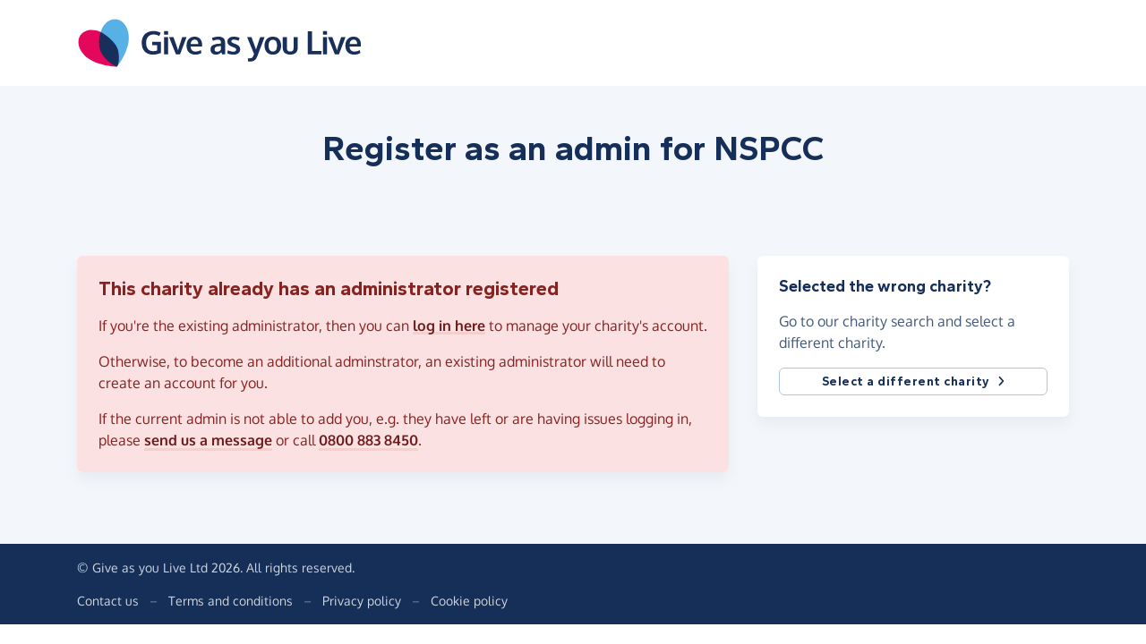

--- FILE ---
content_type: text/html;charset=UTF-8
request_url: https://admin.giveasyoulive.com/register/admin?cid=28883
body_size: 2546
content:
<!DOCTYPE html>
<html lang="en">
<head>
					<meta charset="UTF-8" />
<meta name="viewport" content="width=device-width,initial-scale=1" />
<title>Register charity - Give as you Live Admin</title>
<link rel="preconnect" href="https://admin.giveasyoulive.com" crossorigin />
<link rel="preconnect" href="https://assets.giveasyoulive.com" crossorigin />
<link rel="preload" as="font" type="font/woff2" href="https://assets.giveasyoulive.com/fonts/oxygen-regular.woff2" crossorigin  /><link rel="preload" as="font" type="font/woff2" href="https://assets.giveasyoulive.com/fonts/oxygen-bold.woff2" crossorigin  /><link rel="preload" as="font" type="font/woff2" href="https://assets.giveasyoulive.com/fonts/gantari-bold.woff2" crossorigin  />
<link rel="stylesheet" href="https://assets.giveasyoulive.com/styles/css/admin.55bf308dff0953be5d07.css" />
<link rel="preload" as="script" href="https://assets.giveasyoulive.com/scripts/core.65c3fa8c4e80e5622bdb.js"  /><link rel="preload" as="script" href="https://assets.giveasyoulive.com/scripts/admin.a0fe2f229a754433daa4.js"  /><link rel="preload" as="script" href="https://assets.giveasyoulive.com/scripts/admin-icons.4dda157b14c532c94d7e.js"  /><link rel="preload" as="script" href="https://assets.giveasyoulive.com/scripts/core-async.087d10ed0789db672a03.js"  />
<link rel="dns-prefetch" href="https://www.google-analytics.com" />
<link rel="dns-prefetch" href="https://region1.analytics.google.com" />
<link rel="dns-prefetch" href="https://www.google.com" />
<link rel="dns-prefetch" href="https://www.googletagmanager.com" />
<link rel="dns-prefetch" href="https://www.heapanalytics.com" />
<link rel="dns-prefetch" href="https://cdn.heapanalytics.com" />
<link rel="dns-prefetch" href="https://static.zdassets.com" />
<link rel="dns-prefetch" href="https://giveasyouliveadmin.zendesk.com" />
<link rel="dns-prefetch" href="https://browser.sentry-cdn.com" />
<meta property="og:title" content="Register charity" />
<meta name="description" content="Register your charity for Give as you Live so you can raise money with direct donations, online Fundraising Pages, everyday shopping and more." />
<meta property="og:description" content="Register your charity for Give as you Live so you can raise money with direct donations, online Fundraising Pages, everyday shopping and more." />
<meta property="og:url" content="https://admin.giveasyoulive.com/register/admin" />
<meta property="og:type" content="website" />
<meta property="og:locale" content="en_gb" />
<meta property="og:image" content="https://admin.giveasyoulive.com/og-image.png" />
<meta name="twitter:image" content="https://admin.giveasyoulive.com/og-image.png" />
<meta name="twitter:site" content="@giveasyoulive" />
<meta name="twitter:card" content="summary_large_image" />
<meta name="title:title" content="Register charity" />
<link rel="canonical" href="https://admin.giveasyoulive.com/register/admin">
<meta property="fb:app_id" content="134270559986037" />
<link rel="icon" href="/favicon.ico" sizes="32x32">
<link rel="icon" href="/favicon.svg" type="image/svg+xml">
<link rel="apple-touch-icon" href="/apple-touch-icon.png">
<meta name="theme-color" content="#152f58">		</head>
<body class="browser--chrome os--macos device--desktop page--register--admin" data-module-group="register form-utils support-ticket">
	
	<a class="visually-hidden visually-hidden-focusable" href="#content">Skip to main content</a>

				<header class="header">
	<div class="container">
		<div class="row d-flex align-items-center">
						<div class="order-first col-12 text-center col-md-auto">
				<a href="/">
					<picture><source srcset="/images/common/logos/gayl/2023/lc/brand.svg" type="image/svg+xml" /><img src="/images/common/logos/gayl/2023/lc/brand.png" alt="Give as you Live" class="brand-logo img-fluid"  width="849" height="150"     /></picture>				</a>
			</div>

			
						
			
						
								</div>
	</div>
</header>		
		
				<main id="content" class="">
							
																


<section class="band band-header   bg-navy-5 text-center">
	<div class="container">
									<h1 class="pagetitle-md mw-60ch">Register as an admin for NSPCC</h1>
					
			</div>
</section>
<section class="band bg-navy-5">
	<div class="container">
		<div class="row">
			<div class="col-12 col-lg-8">
													<div class="box">
						<div class="box__content alert alert-red">
							<h4 class="heading-sm">This charity already has an administrator registered</h4>
							<div class="p-set">
								<p>If you're the existing administrator, then you can <a href="/login" class="alert-link link-block-alert">log in here</a> to manage your charity's account.</p>

								<p>Otherwise, to become an additional adminstrator, an existing administrator will need to create an account for you.</p>

								<p>If the current admin is not able to add you, e.g. they have left or are having issues logging in, please <a class="alert-link link-block-alert d-inline-block" href="javascript:void(0)" role="button" data-bs-toggle="modal" data-bs-target="#modal-support-ticket">send us a message</a> or call <a class="alert-link link-block-alert d-inline-block" href="tel:448008838450">0800 883 8450</a>.</p>
							</div>
						</div>
					</div>
							</div>

			<div class="col-12 col-lg-4">
								
								<div class="box box__content">
					<h2 class="heading-xs">Selected the wrong charity?</h2>
					<p>Go to our charity search and select a different charity.</p>
					<a href="/register/choose-charity?cid=reset" class="btn btn-sm btn-block btn-outline-navy stretched-link">Select a different charity <i class="fa-solid fa-fw  fa-angle-right"   ></i></a>
				</div>
			</div>
		</div>
	</div>
</section>
		</main>
	
				<footer class="website-footer">
	<section class="footer ">
		<div class="container text-sm">
			<p>&copy; Give as you Live Ltd 2026. All rights reserved.</p>
			<p><a href="/contact-us" class="d-inline-block">Contact us</a> <span role="presentation" class="opacity-50 px-2" aria-hidden="true">&ndash;</span> <a href="/terms" class="d-inline-block">Terms and conditions</a> <span role="presentation" class="opacity-50 px-2" aria-hidden="true">&ndash;</span> <a href="/privacy" class="d-inline-block">Privacy policy</a> <span role="presentation" class="opacity-50 px-2" aria-hidden="true">&ndash;</span> <a href="/cookies" class="d-inline-block">Cookie policy</a></p>
		</div>
	</section>
</footer>	
		
				
	<div class="modal fade" id="modal-support-ticket" tabindex="-1" role="dialog" aria-hidden="true">
	<div class="modal-dialog">
		<div class="modal-content">

									
						
						
						
						
						
						
			<div  class="js-fetcher ">
		<div class="js-fetcher__content " data-endpoint="/support-ticket-modal?charityName=NSPCC"    ></div>

	</div>		</div>
	</div>
</div>
<div class="modal fade" id="modal-locked" tabindex="-1" role="dialog" aria-hidden="true">
	<div class="modal-dialog modal-lg">
		<div class="modal-content">
			<div class="modal-header">
									<h5 class="modal-title">Oops - you can't access this yet</h5>
				
				<button type="button" class="modal-close-icon " data-bs-dismiss="modal" aria-label="Close"><span class="fa-layers   " ><i class="fa-solid fa-circle " ></i><i class="text-grey fa-solid fa-xmark" data-fa-transform="shrink-6 " ></i></span></button>			</div>
			<div class="modal-body">
				<div class="row align-items-center justify-content-between">
					<div class="col-12 col-md-3">
						<span class="fa-layers text-red-25 icon-block fa-fw " ><i class="fa-solid fa-circle " ></i><i class="fa-inverse fa-solid fa-lock" data-fa-transform="shrink-6 " ></i></span>					</div>
					<div class="col-12 col-md-8 order-md-first">
													<p>Before you can access all areas of your charity account, you'll need to have your payment details verified by our team and authorise your Stripe Connect account.</p>
							<p>If you're unsure why you're seeing this message, please <a href="/contact-us" class="link-block-teal">contact us here</a>.</p>
						
						<p>Once you have full access to your account, you'll be able to:</p>
					</div>
					<div class="col-12">
						<div class="row pb-4">
							<div class="col-6">
								<ul class="fa-ul list-items list-green text-start">
									<li><span class="fa-layers fa-lg fa-li  fa-fw " ><i class="fa-solid fa-circle " ></i><i class="fa-inverse fa-solid fa-check" data-fa-transform="shrink-6 " ></i></span> Edit charity details and access</li>
									<li><span class="fa-layers fa-lg fa-li  fa-fw " ><i class="fa-solid fa-circle " ></i><i class="fa-inverse fa-solid fa-check" data-fa-transform="shrink-6 " ></i></span> Create Campaign Pages</li>
									<li><span class="fa-layers fa-lg fa-li  fa-fw " ><i class="fa-solid fa-circle " ></i><i class="fa-inverse fa-solid fa-check" data-fa-transform="shrink-6 " ></i></span> Add custom images and messages</li>
								</ul>
							</div>
							<div class="col-6">
								<ul class="fa-ul list-items list-green text-start">
									<li><span class="fa-layers fa-lg fa-li  fa-fw " ><i class="fa-solid fa-circle " ></i><i class="fa-inverse fa-solid fa-check" data-fa-transform="shrink-6 " ></i></span> Access marketing tools</li>
									<li><span class="fa-layers fa-lg fa-li  fa-fw " ><i class="fa-solid fa-circle " ></i><i class="fa-inverse fa-solid fa-check" data-fa-transform="shrink-6 " ></i></span> View detailed reports</li>
								</ul>
							</div>
						</div>

						
													<button data-bs-dismiss="modal" class="btn btn-default btn-xs-block"><i class="fa-solid fa-fw  fa-check"   ></i> OK, close pop-up</button>
											</div>
				</div>
			</div>
		</div>
	</div>
</div>

		<div class="analytics" data-group="essential" data-type="google-analytics" data-anon="true" data-account="UA-8823204-32"   ></div>
	
					
							<div class="analytics" data-group="essential" data-type="google-tag-manager" data-account="GTM-NQGZQXT"       data-logged-in="false" data-anon="true"></div>
		
							<div class="analytics" data-group="analytics" data-type="heap" data-account="1760006659"   ></div>
		
							<div class="analytics" data-group="analytics" data-type="zendesk" data-key="2673550f-5d82-4efc-a57a-cfb2aa0343f1" data-is-mobile="false"  data-charity="NSPCC" ></div>
		
				
				
				
				
							<div class="analytics" data-group="analytics" data-type="leadForensics" data-account="787023"></div>
			<noscript><img alt="" src="https://secure.24-information-acute.com/787023.png" style="display:none;" /></noscript>
		
				
					
							<div class="analytics" data-group="analytics" data-type="sentry" data-account="1776908" data-key="633398182bae4031b028053461ad263d" data-domain="giveasyoulive.com" data-env="production" ></div>
										<script  src="https://assets.giveasyoulive.com/scripts/core.65c3fa8c4e80e5622bdb.js"></script>															<script  src="https://assets.giveasyoulive.com/scripts/admin.a0fe2f229a754433daa4.js"></script>																																	<script async src="https://assets.giveasyoulive.com/scripts/admin-icons.4dda157b14c532c94d7e.js"></script>															<script async src="https://assets.giveasyoulive.com/scripts/core-async.087d10ed0789db672a03.js"></script></body>
</html>

--- FILE ---
content_type: text/html;charset=UTF-8
request_url: https://admin.giveasyoulive.com/support-ticket-modal?charityName=NSPCC&cid=28883
body_size: 1923
content:


<div class="modal-header">
			<h5 class="modal-title">Send us a message</h5>
		<button type="button" class="modal-close-icon " data-bs-dismiss="modal" aria-label="Close"><span class="fa-layers   " ><i class="fa-solid fa-circle " ></i><i class="text-grey fa-solid fa-xmark" data-fa-transform="shrink-6 " ></i></span></button></div>

<div class="modal-body">
	<script>
		function onSubmitRecaptchaForm(token) {
						var widget = document.querySelector('.g-recaptcha');
			if(widget) {
				var selector = widget.getAttribute('data-form-selector');
				var form = document.querySelector(selector);
				if(form) {
					if(window.$) {
												window.$(selector).trigger('submit');
						grecaptcha.reset();
					}
					else {
												form.submit();
					}
				}
			}
		}
	</script>
	<script async defer src="https://www.google.com/recaptcha/api.js"></script>






		<form id="form-support-ticket" class="collapse show" action="/support-ticket" method="POST" enctype="multipart/form-data" novalidate onsubmit="var r=document.querySelector('#g-recaptcha-response'); 
if(!r || !r.value.length) { 
	setTimeout(function(){
				grecaptcha.execute();
	},0);
	return false;
}">
		        		<input type="hidden" id="ticket-brand" name="brand" value="ADMIN" />

		
		
		
		
		
					        			<div class="form-group ">
				<label class="form-label" for="ticket-type">I'm a...</label>
				<select class="form-select js-types" name="type" id="ticket-type">
											<option value="CHARITY" data-brand="ADMIN" data-show=".js-type-charity, .js-support-ticket-attachment" data-hide=".js-type-corporate, .js-type-retailer" selected>Charity</option>
											<option value="CORPORATE" data-brand="CORPORATE" data-show=".js-type-corporate, .js-support-ticket-attachment" data-hide=".js-type-charity, .js-type-retailer, .js-support-ticket-attachment" >Corporate</option>
											<option value="MEMBER" data-brand="ADMIN" data-show=".js-support-ticket-attachment" data-hide=".js-type-charity, .js-type-retailer, .js-type-corporate" >Member, supporter or fundraiser</option>
									</select>
			</div>
		
		
		        		<div class="form-group     ">
			<label class="form-label" for="ticket-email">Email</label>
			<input type="email" class="form-control" id="ticket-email" name="email" value="" />
			<div id="error_email" class="alert alert-red"></div>
		</div>

					        			<div class="form-group     ">
				<label class="form-label" for="ticket-phoneNumber">Phone number</label> <span class="text-sm">(optional)</span>
				<input type="text" class="form-control" id="ticket-phoneNumber" name="phoneNumber" value="" />
				<div id="error_phoneNumber" class="alert alert-red"></div>
			</div>
		
		        		<div class="js-type-charity collapse show">
			<div class="form-group     ">
				<label class="form-label" for="ticket-charityName">Charity name</label> 				<input type="text" class="form-control" id="ticket-charityName" name="charityName" value="NSPCC" />
				<div id="error_charityName" class="alert alert-red"></div>
			</div>
		</div>

					        			<div class="js-type-corporate collapse ">
				<div class="form-group     ">
					<label class="form-label" for="ticket-corporateName">Corporate name</label> <span class="text-sm">(optional)</span>					<input type="text" class="form-control" id="ticket-corporateName" name="corporateName" value="" />
					<div id="error_corporateName" class="alert alert-red"></div>
				</div>
			</div>
		
		        		<div class="js-type-retailer collapse ">
			<div class="form-group     ">
				<label class="form-label" for="ticket-retailerName">Retailer name</label>
				<input type="text" class="form-control" id="ticket-retailerName" name="retailerName" value="" />
				<div id="error_retailerName" class="alert alert-red"></div>
			</div>
		</div>

					        			<div class="form-group     ">
				<label class="form-label" for="ticket-subject">Subject</label>
				<input type="text" class="form-control" id="ticket-subject" name="subject" value="" />
				<div id="error_subject" class="alert alert-red"></div>
			</div>
		
					        			<div class="form-group     ">
				<label class="form-label" for="ticket-comment">Message</label>
				<textarea rows="5" data-max-rows="20" class="form-control" id="ticket-comment" name="comment"></textarea>
				<div id="error_comment" class="alert alert-red"></div>
			</div>
		
		
		
				<div id="error_gRecaptchaResponse" class="alert alert-red"></div>

        		<div class="text-center">
							<button type="submit" class="btn btn-green btn-lg btn-block js-submit mb-3"><i class="fa-solid fa-fw  fa-envelope"   ></i> Send message</button>
			
							<a href="javascript:void(0)" role="button" data-bs-dismiss="modal">Cancel</a>
					</div>

							<div class="pt-3 pb-3 text-center invisible position-absolute">
				<div class="g-recaptcha d-inline-block" data-sitekey="6Ld183oUAAAAAKSXKujuqzzmDaLWoOBkLwEGedEj" data-callback="onSubmitRecaptchaForm" data-size="invisible" data-badge="inline" data-form-selector="#form-support-ticket"></div>
			</div>
			</form>

	<div class="js-support-ticket-success collapse">
		<div class="alert alert-green p-set mb-0 text-center">
							<p>Thank you for submitting your message. A member of our team will get back to you soon.</p>

							
							<button class="btn btn-green btn-fluid" data-bs-dismiss="modal"><i class="fa-solid fa-fw  fa-xmark"   ></i> Close pop-up</button>
					</div>
	</div>

	<div class="js-support-ticket-failed collapse">
		<div class="alert alert-red p-set mb-0 text-center">
			<p>Sorry, your message failed to send.</p>

			<button class="btn btn-red btn-fluid" data-bs-toggle="collapse" data-bs-target=".js-support-ticket-failed,#form-support-ticket"><i class="fa-solid fa-fw  fa-rotate"   ></i> Try again</button>

							<button class="btn btn-red btn-fluid" data-bs-dismiss="modal"><i class="fa-solid fa-fw  fa-xmark"   ></i> Close pop-up</button>
					</div>
	</div></div>

--- FILE ---
content_type: text/html; charset=utf-8
request_url: https://www.google.com/recaptcha/api2/anchor?ar=1&k=6Ld183oUAAAAAKSXKujuqzzmDaLWoOBkLwEGedEj&co=aHR0cHM6Ly9hZG1pbi5naXZlYXN5b3VsaXZlLmNvbTo0NDM.&hl=en&v=N67nZn4AqZkNcbeMu4prBgzg&size=invisible&badge=inline&anchor-ms=20000&execute-ms=30000&cb=p1zlqyuheyov
body_size: 49532
content:
<!DOCTYPE HTML><html dir="ltr" lang="en"><head><meta http-equiv="Content-Type" content="text/html; charset=UTF-8">
<meta http-equiv="X-UA-Compatible" content="IE=edge">
<title>reCAPTCHA</title>
<style type="text/css">
/* cyrillic-ext */
@font-face {
  font-family: 'Roboto';
  font-style: normal;
  font-weight: 400;
  font-stretch: 100%;
  src: url(//fonts.gstatic.com/s/roboto/v48/KFO7CnqEu92Fr1ME7kSn66aGLdTylUAMa3GUBHMdazTgWw.woff2) format('woff2');
  unicode-range: U+0460-052F, U+1C80-1C8A, U+20B4, U+2DE0-2DFF, U+A640-A69F, U+FE2E-FE2F;
}
/* cyrillic */
@font-face {
  font-family: 'Roboto';
  font-style: normal;
  font-weight: 400;
  font-stretch: 100%;
  src: url(//fonts.gstatic.com/s/roboto/v48/KFO7CnqEu92Fr1ME7kSn66aGLdTylUAMa3iUBHMdazTgWw.woff2) format('woff2');
  unicode-range: U+0301, U+0400-045F, U+0490-0491, U+04B0-04B1, U+2116;
}
/* greek-ext */
@font-face {
  font-family: 'Roboto';
  font-style: normal;
  font-weight: 400;
  font-stretch: 100%;
  src: url(//fonts.gstatic.com/s/roboto/v48/KFO7CnqEu92Fr1ME7kSn66aGLdTylUAMa3CUBHMdazTgWw.woff2) format('woff2');
  unicode-range: U+1F00-1FFF;
}
/* greek */
@font-face {
  font-family: 'Roboto';
  font-style: normal;
  font-weight: 400;
  font-stretch: 100%;
  src: url(//fonts.gstatic.com/s/roboto/v48/KFO7CnqEu92Fr1ME7kSn66aGLdTylUAMa3-UBHMdazTgWw.woff2) format('woff2');
  unicode-range: U+0370-0377, U+037A-037F, U+0384-038A, U+038C, U+038E-03A1, U+03A3-03FF;
}
/* math */
@font-face {
  font-family: 'Roboto';
  font-style: normal;
  font-weight: 400;
  font-stretch: 100%;
  src: url(//fonts.gstatic.com/s/roboto/v48/KFO7CnqEu92Fr1ME7kSn66aGLdTylUAMawCUBHMdazTgWw.woff2) format('woff2');
  unicode-range: U+0302-0303, U+0305, U+0307-0308, U+0310, U+0312, U+0315, U+031A, U+0326-0327, U+032C, U+032F-0330, U+0332-0333, U+0338, U+033A, U+0346, U+034D, U+0391-03A1, U+03A3-03A9, U+03B1-03C9, U+03D1, U+03D5-03D6, U+03F0-03F1, U+03F4-03F5, U+2016-2017, U+2034-2038, U+203C, U+2040, U+2043, U+2047, U+2050, U+2057, U+205F, U+2070-2071, U+2074-208E, U+2090-209C, U+20D0-20DC, U+20E1, U+20E5-20EF, U+2100-2112, U+2114-2115, U+2117-2121, U+2123-214F, U+2190, U+2192, U+2194-21AE, U+21B0-21E5, U+21F1-21F2, U+21F4-2211, U+2213-2214, U+2216-22FF, U+2308-230B, U+2310, U+2319, U+231C-2321, U+2336-237A, U+237C, U+2395, U+239B-23B7, U+23D0, U+23DC-23E1, U+2474-2475, U+25AF, U+25B3, U+25B7, U+25BD, U+25C1, U+25CA, U+25CC, U+25FB, U+266D-266F, U+27C0-27FF, U+2900-2AFF, U+2B0E-2B11, U+2B30-2B4C, U+2BFE, U+3030, U+FF5B, U+FF5D, U+1D400-1D7FF, U+1EE00-1EEFF;
}
/* symbols */
@font-face {
  font-family: 'Roboto';
  font-style: normal;
  font-weight: 400;
  font-stretch: 100%;
  src: url(//fonts.gstatic.com/s/roboto/v48/KFO7CnqEu92Fr1ME7kSn66aGLdTylUAMaxKUBHMdazTgWw.woff2) format('woff2');
  unicode-range: U+0001-000C, U+000E-001F, U+007F-009F, U+20DD-20E0, U+20E2-20E4, U+2150-218F, U+2190, U+2192, U+2194-2199, U+21AF, U+21E6-21F0, U+21F3, U+2218-2219, U+2299, U+22C4-22C6, U+2300-243F, U+2440-244A, U+2460-24FF, U+25A0-27BF, U+2800-28FF, U+2921-2922, U+2981, U+29BF, U+29EB, U+2B00-2BFF, U+4DC0-4DFF, U+FFF9-FFFB, U+10140-1018E, U+10190-1019C, U+101A0, U+101D0-101FD, U+102E0-102FB, U+10E60-10E7E, U+1D2C0-1D2D3, U+1D2E0-1D37F, U+1F000-1F0FF, U+1F100-1F1AD, U+1F1E6-1F1FF, U+1F30D-1F30F, U+1F315, U+1F31C, U+1F31E, U+1F320-1F32C, U+1F336, U+1F378, U+1F37D, U+1F382, U+1F393-1F39F, U+1F3A7-1F3A8, U+1F3AC-1F3AF, U+1F3C2, U+1F3C4-1F3C6, U+1F3CA-1F3CE, U+1F3D4-1F3E0, U+1F3ED, U+1F3F1-1F3F3, U+1F3F5-1F3F7, U+1F408, U+1F415, U+1F41F, U+1F426, U+1F43F, U+1F441-1F442, U+1F444, U+1F446-1F449, U+1F44C-1F44E, U+1F453, U+1F46A, U+1F47D, U+1F4A3, U+1F4B0, U+1F4B3, U+1F4B9, U+1F4BB, U+1F4BF, U+1F4C8-1F4CB, U+1F4D6, U+1F4DA, U+1F4DF, U+1F4E3-1F4E6, U+1F4EA-1F4ED, U+1F4F7, U+1F4F9-1F4FB, U+1F4FD-1F4FE, U+1F503, U+1F507-1F50B, U+1F50D, U+1F512-1F513, U+1F53E-1F54A, U+1F54F-1F5FA, U+1F610, U+1F650-1F67F, U+1F687, U+1F68D, U+1F691, U+1F694, U+1F698, U+1F6AD, U+1F6B2, U+1F6B9-1F6BA, U+1F6BC, U+1F6C6-1F6CF, U+1F6D3-1F6D7, U+1F6E0-1F6EA, U+1F6F0-1F6F3, U+1F6F7-1F6FC, U+1F700-1F7FF, U+1F800-1F80B, U+1F810-1F847, U+1F850-1F859, U+1F860-1F887, U+1F890-1F8AD, U+1F8B0-1F8BB, U+1F8C0-1F8C1, U+1F900-1F90B, U+1F93B, U+1F946, U+1F984, U+1F996, U+1F9E9, U+1FA00-1FA6F, U+1FA70-1FA7C, U+1FA80-1FA89, U+1FA8F-1FAC6, U+1FACE-1FADC, U+1FADF-1FAE9, U+1FAF0-1FAF8, U+1FB00-1FBFF;
}
/* vietnamese */
@font-face {
  font-family: 'Roboto';
  font-style: normal;
  font-weight: 400;
  font-stretch: 100%;
  src: url(//fonts.gstatic.com/s/roboto/v48/KFO7CnqEu92Fr1ME7kSn66aGLdTylUAMa3OUBHMdazTgWw.woff2) format('woff2');
  unicode-range: U+0102-0103, U+0110-0111, U+0128-0129, U+0168-0169, U+01A0-01A1, U+01AF-01B0, U+0300-0301, U+0303-0304, U+0308-0309, U+0323, U+0329, U+1EA0-1EF9, U+20AB;
}
/* latin-ext */
@font-face {
  font-family: 'Roboto';
  font-style: normal;
  font-weight: 400;
  font-stretch: 100%;
  src: url(//fonts.gstatic.com/s/roboto/v48/KFO7CnqEu92Fr1ME7kSn66aGLdTylUAMa3KUBHMdazTgWw.woff2) format('woff2');
  unicode-range: U+0100-02BA, U+02BD-02C5, U+02C7-02CC, U+02CE-02D7, U+02DD-02FF, U+0304, U+0308, U+0329, U+1D00-1DBF, U+1E00-1E9F, U+1EF2-1EFF, U+2020, U+20A0-20AB, U+20AD-20C0, U+2113, U+2C60-2C7F, U+A720-A7FF;
}
/* latin */
@font-face {
  font-family: 'Roboto';
  font-style: normal;
  font-weight: 400;
  font-stretch: 100%;
  src: url(//fonts.gstatic.com/s/roboto/v48/KFO7CnqEu92Fr1ME7kSn66aGLdTylUAMa3yUBHMdazQ.woff2) format('woff2');
  unicode-range: U+0000-00FF, U+0131, U+0152-0153, U+02BB-02BC, U+02C6, U+02DA, U+02DC, U+0304, U+0308, U+0329, U+2000-206F, U+20AC, U+2122, U+2191, U+2193, U+2212, U+2215, U+FEFF, U+FFFD;
}
/* cyrillic-ext */
@font-face {
  font-family: 'Roboto';
  font-style: normal;
  font-weight: 500;
  font-stretch: 100%;
  src: url(//fonts.gstatic.com/s/roboto/v48/KFO7CnqEu92Fr1ME7kSn66aGLdTylUAMa3GUBHMdazTgWw.woff2) format('woff2');
  unicode-range: U+0460-052F, U+1C80-1C8A, U+20B4, U+2DE0-2DFF, U+A640-A69F, U+FE2E-FE2F;
}
/* cyrillic */
@font-face {
  font-family: 'Roboto';
  font-style: normal;
  font-weight: 500;
  font-stretch: 100%;
  src: url(//fonts.gstatic.com/s/roboto/v48/KFO7CnqEu92Fr1ME7kSn66aGLdTylUAMa3iUBHMdazTgWw.woff2) format('woff2');
  unicode-range: U+0301, U+0400-045F, U+0490-0491, U+04B0-04B1, U+2116;
}
/* greek-ext */
@font-face {
  font-family: 'Roboto';
  font-style: normal;
  font-weight: 500;
  font-stretch: 100%;
  src: url(//fonts.gstatic.com/s/roboto/v48/KFO7CnqEu92Fr1ME7kSn66aGLdTylUAMa3CUBHMdazTgWw.woff2) format('woff2');
  unicode-range: U+1F00-1FFF;
}
/* greek */
@font-face {
  font-family: 'Roboto';
  font-style: normal;
  font-weight: 500;
  font-stretch: 100%;
  src: url(//fonts.gstatic.com/s/roboto/v48/KFO7CnqEu92Fr1ME7kSn66aGLdTylUAMa3-UBHMdazTgWw.woff2) format('woff2');
  unicode-range: U+0370-0377, U+037A-037F, U+0384-038A, U+038C, U+038E-03A1, U+03A3-03FF;
}
/* math */
@font-face {
  font-family: 'Roboto';
  font-style: normal;
  font-weight: 500;
  font-stretch: 100%;
  src: url(//fonts.gstatic.com/s/roboto/v48/KFO7CnqEu92Fr1ME7kSn66aGLdTylUAMawCUBHMdazTgWw.woff2) format('woff2');
  unicode-range: U+0302-0303, U+0305, U+0307-0308, U+0310, U+0312, U+0315, U+031A, U+0326-0327, U+032C, U+032F-0330, U+0332-0333, U+0338, U+033A, U+0346, U+034D, U+0391-03A1, U+03A3-03A9, U+03B1-03C9, U+03D1, U+03D5-03D6, U+03F0-03F1, U+03F4-03F5, U+2016-2017, U+2034-2038, U+203C, U+2040, U+2043, U+2047, U+2050, U+2057, U+205F, U+2070-2071, U+2074-208E, U+2090-209C, U+20D0-20DC, U+20E1, U+20E5-20EF, U+2100-2112, U+2114-2115, U+2117-2121, U+2123-214F, U+2190, U+2192, U+2194-21AE, U+21B0-21E5, U+21F1-21F2, U+21F4-2211, U+2213-2214, U+2216-22FF, U+2308-230B, U+2310, U+2319, U+231C-2321, U+2336-237A, U+237C, U+2395, U+239B-23B7, U+23D0, U+23DC-23E1, U+2474-2475, U+25AF, U+25B3, U+25B7, U+25BD, U+25C1, U+25CA, U+25CC, U+25FB, U+266D-266F, U+27C0-27FF, U+2900-2AFF, U+2B0E-2B11, U+2B30-2B4C, U+2BFE, U+3030, U+FF5B, U+FF5D, U+1D400-1D7FF, U+1EE00-1EEFF;
}
/* symbols */
@font-face {
  font-family: 'Roboto';
  font-style: normal;
  font-weight: 500;
  font-stretch: 100%;
  src: url(//fonts.gstatic.com/s/roboto/v48/KFO7CnqEu92Fr1ME7kSn66aGLdTylUAMaxKUBHMdazTgWw.woff2) format('woff2');
  unicode-range: U+0001-000C, U+000E-001F, U+007F-009F, U+20DD-20E0, U+20E2-20E4, U+2150-218F, U+2190, U+2192, U+2194-2199, U+21AF, U+21E6-21F0, U+21F3, U+2218-2219, U+2299, U+22C4-22C6, U+2300-243F, U+2440-244A, U+2460-24FF, U+25A0-27BF, U+2800-28FF, U+2921-2922, U+2981, U+29BF, U+29EB, U+2B00-2BFF, U+4DC0-4DFF, U+FFF9-FFFB, U+10140-1018E, U+10190-1019C, U+101A0, U+101D0-101FD, U+102E0-102FB, U+10E60-10E7E, U+1D2C0-1D2D3, U+1D2E0-1D37F, U+1F000-1F0FF, U+1F100-1F1AD, U+1F1E6-1F1FF, U+1F30D-1F30F, U+1F315, U+1F31C, U+1F31E, U+1F320-1F32C, U+1F336, U+1F378, U+1F37D, U+1F382, U+1F393-1F39F, U+1F3A7-1F3A8, U+1F3AC-1F3AF, U+1F3C2, U+1F3C4-1F3C6, U+1F3CA-1F3CE, U+1F3D4-1F3E0, U+1F3ED, U+1F3F1-1F3F3, U+1F3F5-1F3F7, U+1F408, U+1F415, U+1F41F, U+1F426, U+1F43F, U+1F441-1F442, U+1F444, U+1F446-1F449, U+1F44C-1F44E, U+1F453, U+1F46A, U+1F47D, U+1F4A3, U+1F4B0, U+1F4B3, U+1F4B9, U+1F4BB, U+1F4BF, U+1F4C8-1F4CB, U+1F4D6, U+1F4DA, U+1F4DF, U+1F4E3-1F4E6, U+1F4EA-1F4ED, U+1F4F7, U+1F4F9-1F4FB, U+1F4FD-1F4FE, U+1F503, U+1F507-1F50B, U+1F50D, U+1F512-1F513, U+1F53E-1F54A, U+1F54F-1F5FA, U+1F610, U+1F650-1F67F, U+1F687, U+1F68D, U+1F691, U+1F694, U+1F698, U+1F6AD, U+1F6B2, U+1F6B9-1F6BA, U+1F6BC, U+1F6C6-1F6CF, U+1F6D3-1F6D7, U+1F6E0-1F6EA, U+1F6F0-1F6F3, U+1F6F7-1F6FC, U+1F700-1F7FF, U+1F800-1F80B, U+1F810-1F847, U+1F850-1F859, U+1F860-1F887, U+1F890-1F8AD, U+1F8B0-1F8BB, U+1F8C0-1F8C1, U+1F900-1F90B, U+1F93B, U+1F946, U+1F984, U+1F996, U+1F9E9, U+1FA00-1FA6F, U+1FA70-1FA7C, U+1FA80-1FA89, U+1FA8F-1FAC6, U+1FACE-1FADC, U+1FADF-1FAE9, U+1FAF0-1FAF8, U+1FB00-1FBFF;
}
/* vietnamese */
@font-face {
  font-family: 'Roboto';
  font-style: normal;
  font-weight: 500;
  font-stretch: 100%;
  src: url(//fonts.gstatic.com/s/roboto/v48/KFO7CnqEu92Fr1ME7kSn66aGLdTylUAMa3OUBHMdazTgWw.woff2) format('woff2');
  unicode-range: U+0102-0103, U+0110-0111, U+0128-0129, U+0168-0169, U+01A0-01A1, U+01AF-01B0, U+0300-0301, U+0303-0304, U+0308-0309, U+0323, U+0329, U+1EA0-1EF9, U+20AB;
}
/* latin-ext */
@font-face {
  font-family: 'Roboto';
  font-style: normal;
  font-weight: 500;
  font-stretch: 100%;
  src: url(//fonts.gstatic.com/s/roboto/v48/KFO7CnqEu92Fr1ME7kSn66aGLdTylUAMa3KUBHMdazTgWw.woff2) format('woff2');
  unicode-range: U+0100-02BA, U+02BD-02C5, U+02C7-02CC, U+02CE-02D7, U+02DD-02FF, U+0304, U+0308, U+0329, U+1D00-1DBF, U+1E00-1E9F, U+1EF2-1EFF, U+2020, U+20A0-20AB, U+20AD-20C0, U+2113, U+2C60-2C7F, U+A720-A7FF;
}
/* latin */
@font-face {
  font-family: 'Roboto';
  font-style: normal;
  font-weight: 500;
  font-stretch: 100%;
  src: url(//fonts.gstatic.com/s/roboto/v48/KFO7CnqEu92Fr1ME7kSn66aGLdTylUAMa3yUBHMdazQ.woff2) format('woff2');
  unicode-range: U+0000-00FF, U+0131, U+0152-0153, U+02BB-02BC, U+02C6, U+02DA, U+02DC, U+0304, U+0308, U+0329, U+2000-206F, U+20AC, U+2122, U+2191, U+2193, U+2212, U+2215, U+FEFF, U+FFFD;
}
/* cyrillic-ext */
@font-face {
  font-family: 'Roboto';
  font-style: normal;
  font-weight: 900;
  font-stretch: 100%;
  src: url(//fonts.gstatic.com/s/roboto/v48/KFO7CnqEu92Fr1ME7kSn66aGLdTylUAMa3GUBHMdazTgWw.woff2) format('woff2');
  unicode-range: U+0460-052F, U+1C80-1C8A, U+20B4, U+2DE0-2DFF, U+A640-A69F, U+FE2E-FE2F;
}
/* cyrillic */
@font-face {
  font-family: 'Roboto';
  font-style: normal;
  font-weight: 900;
  font-stretch: 100%;
  src: url(//fonts.gstatic.com/s/roboto/v48/KFO7CnqEu92Fr1ME7kSn66aGLdTylUAMa3iUBHMdazTgWw.woff2) format('woff2');
  unicode-range: U+0301, U+0400-045F, U+0490-0491, U+04B0-04B1, U+2116;
}
/* greek-ext */
@font-face {
  font-family: 'Roboto';
  font-style: normal;
  font-weight: 900;
  font-stretch: 100%;
  src: url(//fonts.gstatic.com/s/roboto/v48/KFO7CnqEu92Fr1ME7kSn66aGLdTylUAMa3CUBHMdazTgWw.woff2) format('woff2');
  unicode-range: U+1F00-1FFF;
}
/* greek */
@font-face {
  font-family: 'Roboto';
  font-style: normal;
  font-weight: 900;
  font-stretch: 100%;
  src: url(//fonts.gstatic.com/s/roboto/v48/KFO7CnqEu92Fr1ME7kSn66aGLdTylUAMa3-UBHMdazTgWw.woff2) format('woff2');
  unicode-range: U+0370-0377, U+037A-037F, U+0384-038A, U+038C, U+038E-03A1, U+03A3-03FF;
}
/* math */
@font-face {
  font-family: 'Roboto';
  font-style: normal;
  font-weight: 900;
  font-stretch: 100%;
  src: url(//fonts.gstatic.com/s/roboto/v48/KFO7CnqEu92Fr1ME7kSn66aGLdTylUAMawCUBHMdazTgWw.woff2) format('woff2');
  unicode-range: U+0302-0303, U+0305, U+0307-0308, U+0310, U+0312, U+0315, U+031A, U+0326-0327, U+032C, U+032F-0330, U+0332-0333, U+0338, U+033A, U+0346, U+034D, U+0391-03A1, U+03A3-03A9, U+03B1-03C9, U+03D1, U+03D5-03D6, U+03F0-03F1, U+03F4-03F5, U+2016-2017, U+2034-2038, U+203C, U+2040, U+2043, U+2047, U+2050, U+2057, U+205F, U+2070-2071, U+2074-208E, U+2090-209C, U+20D0-20DC, U+20E1, U+20E5-20EF, U+2100-2112, U+2114-2115, U+2117-2121, U+2123-214F, U+2190, U+2192, U+2194-21AE, U+21B0-21E5, U+21F1-21F2, U+21F4-2211, U+2213-2214, U+2216-22FF, U+2308-230B, U+2310, U+2319, U+231C-2321, U+2336-237A, U+237C, U+2395, U+239B-23B7, U+23D0, U+23DC-23E1, U+2474-2475, U+25AF, U+25B3, U+25B7, U+25BD, U+25C1, U+25CA, U+25CC, U+25FB, U+266D-266F, U+27C0-27FF, U+2900-2AFF, U+2B0E-2B11, U+2B30-2B4C, U+2BFE, U+3030, U+FF5B, U+FF5D, U+1D400-1D7FF, U+1EE00-1EEFF;
}
/* symbols */
@font-face {
  font-family: 'Roboto';
  font-style: normal;
  font-weight: 900;
  font-stretch: 100%;
  src: url(//fonts.gstatic.com/s/roboto/v48/KFO7CnqEu92Fr1ME7kSn66aGLdTylUAMaxKUBHMdazTgWw.woff2) format('woff2');
  unicode-range: U+0001-000C, U+000E-001F, U+007F-009F, U+20DD-20E0, U+20E2-20E4, U+2150-218F, U+2190, U+2192, U+2194-2199, U+21AF, U+21E6-21F0, U+21F3, U+2218-2219, U+2299, U+22C4-22C6, U+2300-243F, U+2440-244A, U+2460-24FF, U+25A0-27BF, U+2800-28FF, U+2921-2922, U+2981, U+29BF, U+29EB, U+2B00-2BFF, U+4DC0-4DFF, U+FFF9-FFFB, U+10140-1018E, U+10190-1019C, U+101A0, U+101D0-101FD, U+102E0-102FB, U+10E60-10E7E, U+1D2C0-1D2D3, U+1D2E0-1D37F, U+1F000-1F0FF, U+1F100-1F1AD, U+1F1E6-1F1FF, U+1F30D-1F30F, U+1F315, U+1F31C, U+1F31E, U+1F320-1F32C, U+1F336, U+1F378, U+1F37D, U+1F382, U+1F393-1F39F, U+1F3A7-1F3A8, U+1F3AC-1F3AF, U+1F3C2, U+1F3C4-1F3C6, U+1F3CA-1F3CE, U+1F3D4-1F3E0, U+1F3ED, U+1F3F1-1F3F3, U+1F3F5-1F3F7, U+1F408, U+1F415, U+1F41F, U+1F426, U+1F43F, U+1F441-1F442, U+1F444, U+1F446-1F449, U+1F44C-1F44E, U+1F453, U+1F46A, U+1F47D, U+1F4A3, U+1F4B0, U+1F4B3, U+1F4B9, U+1F4BB, U+1F4BF, U+1F4C8-1F4CB, U+1F4D6, U+1F4DA, U+1F4DF, U+1F4E3-1F4E6, U+1F4EA-1F4ED, U+1F4F7, U+1F4F9-1F4FB, U+1F4FD-1F4FE, U+1F503, U+1F507-1F50B, U+1F50D, U+1F512-1F513, U+1F53E-1F54A, U+1F54F-1F5FA, U+1F610, U+1F650-1F67F, U+1F687, U+1F68D, U+1F691, U+1F694, U+1F698, U+1F6AD, U+1F6B2, U+1F6B9-1F6BA, U+1F6BC, U+1F6C6-1F6CF, U+1F6D3-1F6D7, U+1F6E0-1F6EA, U+1F6F0-1F6F3, U+1F6F7-1F6FC, U+1F700-1F7FF, U+1F800-1F80B, U+1F810-1F847, U+1F850-1F859, U+1F860-1F887, U+1F890-1F8AD, U+1F8B0-1F8BB, U+1F8C0-1F8C1, U+1F900-1F90B, U+1F93B, U+1F946, U+1F984, U+1F996, U+1F9E9, U+1FA00-1FA6F, U+1FA70-1FA7C, U+1FA80-1FA89, U+1FA8F-1FAC6, U+1FACE-1FADC, U+1FADF-1FAE9, U+1FAF0-1FAF8, U+1FB00-1FBFF;
}
/* vietnamese */
@font-face {
  font-family: 'Roboto';
  font-style: normal;
  font-weight: 900;
  font-stretch: 100%;
  src: url(//fonts.gstatic.com/s/roboto/v48/KFO7CnqEu92Fr1ME7kSn66aGLdTylUAMa3OUBHMdazTgWw.woff2) format('woff2');
  unicode-range: U+0102-0103, U+0110-0111, U+0128-0129, U+0168-0169, U+01A0-01A1, U+01AF-01B0, U+0300-0301, U+0303-0304, U+0308-0309, U+0323, U+0329, U+1EA0-1EF9, U+20AB;
}
/* latin-ext */
@font-face {
  font-family: 'Roboto';
  font-style: normal;
  font-weight: 900;
  font-stretch: 100%;
  src: url(//fonts.gstatic.com/s/roboto/v48/KFO7CnqEu92Fr1ME7kSn66aGLdTylUAMa3KUBHMdazTgWw.woff2) format('woff2');
  unicode-range: U+0100-02BA, U+02BD-02C5, U+02C7-02CC, U+02CE-02D7, U+02DD-02FF, U+0304, U+0308, U+0329, U+1D00-1DBF, U+1E00-1E9F, U+1EF2-1EFF, U+2020, U+20A0-20AB, U+20AD-20C0, U+2113, U+2C60-2C7F, U+A720-A7FF;
}
/* latin */
@font-face {
  font-family: 'Roboto';
  font-style: normal;
  font-weight: 900;
  font-stretch: 100%;
  src: url(//fonts.gstatic.com/s/roboto/v48/KFO7CnqEu92Fr1ME7kSn66aGLdTylUAMa3yUBHMdazQ.woff2) format('woff2');
  unicode-range: U+0000-00FF, U+0131, U+0152-0153, U+02BB-02BC, U+02C6, U+02DA, U+02DC, U+0304, U+0308, U+0329, U+2000-206F, U+20AC, U+2122, U+2191, U+2193, U+2212, U+2215, U+FEFF, U+FFFD;
}

</style>
<link rel="stylesheet" type="text/css" href="https://www.gstatic.com/recaptcha/releases/N67nZn4AqZkNcbeMu4prBgzg/styles__ltr.css">
<script nonce="0jRdmoDwUJX5ITiesnKOfw" type="text/javascript">window['__recaptcha_api'] = 'https://www.google.com/recaptcha/api2/';</script>
<script type="text/javascript" src="https://www.gstatic.com/recaptcha/releases/N67nZn4AqZkNcbeMu4prBgzg/recaptcha__en.js" nonce="0jRdmoDwUJX5ITiesnKOfw">
      
    </script></head>
<body><div id="rc-anchor-alert" class="rc-anchor-alert"></div>
<input type="hidden" id="recaptcha-token" value="[base64]">
<script type="text/javascript" nonce="0jRdmoDwUJX5ITiesnKOfw">
      recaptcha.anchor.Main.init("[\x22ainput\x22,[\x22bgdata\x22,\x22\x22,\[base64]/[base64]/[base64]/ZyhXLGgpOnEoW04sMjEsbF0sVywwKSxoKSxmYWxzZSxmYWxzZSl9Y2F0Y2goayl7RygzNTgsVyk/[base64]/[base64]/[base64]/[base64]/[base64]/[base64]/[base64]/bmV3IEJbT10oRFswXSk6dz09Mj9uZXcgQltPXShEWzBdLERbMV0pOnc9PTM/bmV3IEJbT10oRFswXSxEWzFdLERbMl0pOnc9PTQ/[base64]/[base64]/[base64]/[base64]/[base64]\\u003d\x22,\[base64]\\u003d\\u003d\x22,\x22TcOww7XCicO7FsOdwrnCk3k2G8ObEVTChHkIw6bDqyTCtXk9fMO2w4UCw4/CoFNtDh/DlsKmw7ghEMKSw4PDv8OdWMOpwoAYcSvCo1bDiRB8w5TConlaQcKNEFTDqQ99w5BlesKNPcK0OcKoSFoMwoAMwpN/w44kw4Rlw6zDpxMpRWYlMsKUw4p4OsOzwrTDh8OwM8KTw7rDr0VUHcOiScKrT3DCrA5kwoRzw7TCoWp3TAFCw6/CuWAswpJfA8OPBMO0BSg0MSBqwpzCnWB3wovCgVfCu07DkcK2XXrCqk9WFsOPw7F+w584HsOxN0sYRsOOR8KYw6x2w5cvNjRba8O1w5nCp8OxL8K5KC/CqsKBIcKMwp3DiMOPw4YYw6HDvMO2wqpvNioxwrnDpsOnTUvDpcO8TcOIwq80UMOYaVNZbRzDm8K7csKkwqfCkMOqSm/CgQPDhWnCpwNiX8OAK8ORwozDj8OPwr9ewqpmZnhuCsOEwo0RHcOxSwPCuMKUbkLDmw0HVGtkNVzCnMKewpQvMBzCicKCdm7Djg/CpMK0w4N1CsOBwq7Ck8KqfsONFXvDo8KMwpM5woPCicKdw5jDkELCkl8Dw5kFwosHw5XCi8Kkwr3DocOJecKlLsO8w5J0wqTDvsKQwq9Ow6zCkQ9eMsKhFcOaZWzCncKmH1/CvsO0w4cVw7hnw4MVJ8OTZMKfw6MKw5vCvkvDisKnwqjCmMO1Gw8gw5IAesKrasKfVMKEdMOqQR3CtxMQwonDjMOJwo3CtFZoQcKDTUg+SMOVw65OwoxmO03DvxRTw5Vlw5PCmsKfw50WA8O1wqHCl8O/FnHCocKvw6USw5xew78eIMKkw79tw4N/ADnDux7CuMKVw6Utw6MSw53Cj8KSH8KbXyDDksOCFsOICXrCmsKtDhDDtllOfRPDgjvDu1kga8OFGcKCwrPDssK0VsK0wro7w5EAUmEtwpshw5DCsMOBYsKLw6o4wrY9BsK3wqXCjcOjwo0SHcKGw45mwp3ChELCtsO5w7rCscK/[base64]/wq7DomvClyxwBnPClsK6M8OsBWTDhU3DtjMRw4vCh0RVA8KAwpdqUizDlsOPwoXDjcOAw5DCgMOqW8O8KMKgX8OresOSwrpXfsKyezgswq/DkFTDnMKJS8Orw6YmdsOYe8O5w7xRw7MkwovCicKqAwvDjQPCvCEgwqvCknjCnsOGZcOtwp0pQMKOGiZDw5g6a8OCUBUwb0FpwpfCt8KMw4nDk04cHcONwrRvIFTDjzU7YcOrbMKhwoBGwpRsw5YcwprDscK/[base64]/HMOYeHDCnTNqP2YOAcO0KQAPw57Cg2/DlMKLw6zCpcOGbBxpw61mw4pxQ1Emw4fDuzDCgsKHEFTClW/Ckl/Ct8K1JXsfDXgxwoXCtcOkN8KAwo7Dj8KaKcKdYsOycyrCh8KcFXPChcOiA1xXw70RZD82wo4Ewq1eEcOHwogmw77CosOiw40QOHXChm48P0DDsEfDusKlw4zDgcOkD8OgwqvDsm99w54JZ8KBw4hWVyTCtsKBcsK3wqstwq12XjYTaMOhwoPDpsO1d8KjBsKOwp/CrhYFwrHDocK6GcOOMA7DgzAKwpzDhcOkw7fDncK/wrxkCMOnwp8+FMKRSkUUwq/[base64]/Cn8KswqAgw61nw6nCpHQHw67CgTPDg8OQw6rCk1TDgTnCr8ONBx17NsOFw7pXwq7Cn8Klwrluwotkw4RydcOrwrfCqMKVC3nDk8K1wq8RwpnDpDwiw5zDqcKWGgcVfxvChi1tS8O/bU7Dl8KiwoDCsgLCq8OYw6rCl8KewqE+RcKiUsKyAMOswo/DvG9IwpR0wrTCgV8RKsKCUcKPdB7CrnsyHMKjwojDrcOZMgksDU3CjkXCiEXCq08SDsORasORcm/ChVrDqQ3DnFfDrsOGTcOFwpTChcO1woNmHhfDtcOkIsOewqPCm8KBFMKPRQxXTnPDncOYOcOKLE8Cw7xZw7HDgwkYw6DDoMKLwp4cw6k/UlMXDi5bwqxXwrvCl3src8K7w5zCswwiBjzDrAd9JMKUZcO/[base64]/CqcOAfMKhwonCoVQgwpkmX1LCgcKTw5XDt8K+A8KETVrDvsK+cznDoUjDhsKtw7wpKcK1w5nDgH7CncKaZSt2OMK0NMObwoPDu8KZwrs+w7DDlEMcw5zDgMKkw55kSMOsfcKyMVTCtMO7LsK1wqcOaFw0WcKUw5xIwqR/LMKbf8Kcw5XDgADCn8KtUMOjRi7Ct8OrWsK+L8Kcw4JQwo7CrMOecj4dR8O5Rx8rw41Bw5Z/BS9HTcKnQztAWsKMfQrDuHPDicKLw6xowrfCuMKuw4DCiMKWYmppwop2dsKlLgXDgcKJwpJGfi1KwqzClB7DlggkIcKRwrN8wq9vesKvZMOQwrTDmRkZSnxIfmLDgwLCoF3Ct8O4wq/Dv8K5MMK3XXNJwo/[base64]/Csi4kDlXCnsK/wqkZw4fCgQFmcMO+L8KZw4tGwq0NXxLCusOvw7PDkGMZw5/CjB8/wq/DsGUeworDv0BvwqdtEzLCkx3CmMKXw5fCicOHwr9fw5HDmsKacwHDqsKpe8K3wo5jwqovw4DDjQQnwqFAwqzDuykIw4DCoMOvwoJnfyHDqlguw4zCgG3DjWXDosOBQ8OCQ8K3w47DosKcw43Cv8OZEsOPwp/CrsKTw4Rnw6d6bzwldEUfdMOhAy/[base64]/[base64]/DhMO5w7xlLcOWUsOAYsOrCMK+wrVNwq5awq7DlEhQw5/DvkAuw67Cri02w4bDkEx0dWdQXsK3w6E/N8KmDcOVYMO9A8OeUDIxwrBfVwrDn8OJw7PDlDvCuA8gwqdZbsOgDsK6wrTDr1tEQMOww6XCjSVgw7HCjMOswqRMw73ChcK5JjXCi8OXYV8hw6rCssKaw5Acw48tw5bDkQd7wprDu3VTw4rChsOjPcKxwo56WMKTwrt0w7s1wp3DssO/[base64]/[base64]/DoF7ClMO0wprChS00w4HCj8OMI1/Cg8KzecOLOMKXwo/Dii3CqgVjdXrCjlYbwo/[base64]/wp84NsO/HsOyw6gOwr47BcKhw5LCv8OPAsK3wr9qEn7Du2xFA8KwUSTClVQOwrXCjkQpw7VOPMKUOXfCpiHCtMOgY3PDnWEmw4RnScKTIcKIXXUNZ1TCm0/CkMKUTnTCn27DpH9dEsKgw40Sw6HCusK8Yi5tIkYxGcK9w5vCrcOww4fCtxB5wqJfQXHDicOpA1XCmsOpwrkKc8Ofw6/Cq0U4cMKqGFPDuSnCm8K6SzBXw69zYnbDqCwOwoDChyrCqGx3w5h5w5rDrlk1VMOiBsKmwpoLwqsWwpYrwpjDlMKUwrHCoz/[base64]/DmsOLclnCmMOeURnDnsOqwqDCqkbDhMKBBiXCjcKUecOEwpHChArDhCB9w7dHC0PChMOZOcOkcsOXecOwVsKDwq8oWlTChx/DmsKKIcKzwqvDjiLCrTYmw7HCrMOMw4bCmMKhPHfCisOkw74yPRvCnMOtH1NteSvDmcKOVQoQcsOJJcK/a8Klw4zCj8OFT8ONJ8OIwrwKZE/[base64]/CrQAJwoTCtsOZXsObw6TDi8OMw40fQFnDkiTCvsKww7HCvD0Nwp4sX8Oow6LCr8Kkw5vDksK4IsOfJsKxw5/Di8K3w6LCixvCm20/w5DCgTLCjFcbw6HClThlwrnDu21BwpjCjkDDqG3DjsKcDMKqGsKkS8KBw68qwqrDlX3CmsOIw5c4w6gvODgrwrZuEHl7w685wooVwqwyw5zCuMOfbsOfwpPDicKHKMOFFFx0Y8KLKxHCqjfDgxHCuMKkCsOFDMOOwrwxw7XCjmXDvcO2w7/DncK8fGJUw6wnwovDj8Olw7cBGTU+X8OLLRbCucOWOmLDssKFF8KcDGvCgCgDW8OIw7/Dnj/CoMOlZz9Bwp0Qwq9DwohLMwZNwoFzwpnDgm9GW8O/ZsKOw5hcbxxkCW7CtkAhw4XDlD7DpcKpRh7Cs8O5LMO6w5rDssOgAsKODMOOGF3Ct8OtL3Nbw5UkR8KbPcOow5vDtToTFlnDihZ4wpVzwokBPgg7PMKZeMKGwqE/[base64]/w57DmsKIw4DCr8KPwoEywrrCsGwEwrDCv8KQGsONw5pKcMKBIg7Cv3LCm8KKw7jCuF51OMOQw4EsA1M7cn/ChcKeQHXCn8KDwqlQw503Ym/CijIKwr7Du8K+w57Cs8Ojw4VrRlxZLB4jPQLDpcOUZ0Ijwo/[base64]/DmWVgw4I6w43Cu8Ojw6tBwqTDoydIchxmw4zCssOxw7HChhnDrSfDn8OmwoYYwrjCvCQWwpXChArCrsKXwoPCjx8Kwpoyw5VBw4rDpAPDnGbDmXvDgMKpJ0jDmsK9wp7CrH5twolzOsKhwpEMKsOXY8KOw7jCoMO1dh/DuMKzwoZUw7BiwofCqSBdIGDCqMO8wqjCvSlIYcO0wqHCq8OHTi/DtsOIw5d2WsKvw5EJE8Oqw49wMsOucjvCsMOvP8KcWA/DuUBlwqAjennCgcObwpzDj8OqwrfDoMOrZBMzwqnDucKMwrAwYVHDnsORQEPCncOZTBPCg8Ohw5kWTMOhb8OOwrkFRWvCjMK+w4XDgAHCr8Kvw4XCol/DlMKewqAuTwdxKXgTwojDssOETjTDnC8TR8Oiw6s4w7Yew6RvFGjCmsO1LnDCosKHA8OGw4DDiBx7w4/CrGNlwpJjwrPDpxbDpsOmwpZYC8KqwqXDqMOJw7DCncKTwqJdETXDvQpWUMOswpTCo8K/[base64]/wpDClhVUwqTDocKJaMKKGcOPw6/DiUdiw5TClRXDl8OdwqrCosKqF8KnZgYtw5bCv3tVwo4MwqFQEDJFcHbDv8OrwqpXWjhOw4TCiw/DkCfDthYjFRVOMRIhwohrw5PCuMOYwqvCqcKZXcO3w6Idw74hwrw6wq3Dk8O0wqTDssK5A8KEICtnD29aWcOFw4dHw452wow5wqXCnj0mPGpwdsKhO8KYCWLCpMO+I2tQwp/DosOBwrTCs37DgETChcOqwo7CvcKbw49uwpzDn8OKw4zCiQVuLcKpwqfDsMKvw7ABSsOOw5/[base64]/Ds8OGEh0Rwr/[base64]/CrMKqc8KPGQgJD8OsVywEScK7TcKFEWgwVcKRw6zDnsKXNMKMSwJYw6HDkWNWw5zDjSfCgMKuw4IxUkbChsO9HMOdDMKUN8KhKzYSw5g+w4PDqHnDgsOpTW7CqsKow5PDqMKsLMKINGIGF8Kgw5TDsCU9Y0xUwp/Dl8OnOcO6F31kG8OUwrvDn8KWw7dkw5TCrcKzIjDDgmh/eSAvXcKTw6BZwqbCvWnCrsKlVMOXOsOUG3N3w5YafyJxdkd5wqUuw5TDrMKoCcKUwqjDtRzCu8OQJ8KNw55/[base64]/w6HDpBvCnsKsw6R4w7/[base64]/DnQTDry8QNhjCi319O3/CtcOcw6k1wpnDt8KCwpXDnSJiwq0MHADDozsvwprCuCbDk2wgwpjDsALChSLDn8KVw7ENMsOcNsOHw4vDuMKKaFsFw5/[base64]/[base64]/[base64]/DsMKGD8Oxw6Fvw4gPecO6eFJww4TCgAbDjcOyw6wQflIAQ0PCgVjCuhoSwrbDoRbCi8OXHkbCicKMSEnCgcKcFndJw6HDvsOfwobDicOBCgstccKBw6FwOkh9wqZ/[base64]/Chxc4Rh4uJwcCw4XCkMOTesKPwobDjsKaCAZ6JjUcBljDsCnDgcOrW1zCpsOCT8KPZcOmwp4Ew5REw4jDuho/KsObw7caZ8Ofw57Cv8ONEcO1VxnCrsK4Ly3Cl8O/PMO+w5vDiVrCssO1w5vCjG7DhQ3CjXnDghsMw6Uhw7Y0EsO/wpUVelRgwoXDoj/DqsOHR8KSB3rDg8Kdw63CgEsowosNU8OQw502w5ZbAcKgUsOaw4hXOHNZPsOlw58YEsK6w53CtcOUMcKBAsOCwrPClnFuFRIJw71deXTDvQLDl0NVwqrDv25IWsO9w4XDncOVwpN/w5fCoXNbVsKhesKEwoRgw7XDpMKZwoLCvcK7w5jCmcKaQE/ClilWb8OAG3o+QcOjJ8K8wojDicOwSy/[base64]/DuVoqWMOeA8KKEMO+NMOZK8OBw7E6wr0HwoXCgsK3QhgTI8O7wovCvi3CuARxKsKqQj4GO3XDqkkiMHzDvhvDpMOKw7fCiWFswpHClRkNWnNFVMO8wpkAw45fw5NxJmvDsFsVwo9cTRjCuRvDpiLCt8ORwoHClXFeL8Oiwp/DusOQAkIZQFxtw5ZtTMOWwrnCrGNUwrN9ezcVw5Nswp3DnjsIPxJww68dL8O2WsObwp3Dg8OIwqRfw7/[base64]/wqBPw7BVL8O7w7wMLsOqZTBZf8Omw4kow67CqFBsUwIVw5Rpwp3DtzJ+wprDl8OiZBVGD8KeF3HCgjLCs8OQZcO4MhfDsivCpMOKAsKJwqQUwp/[base64]/CmVTCj8OTdU3Cr8ObOg7DjMK7wqteZ34DLlhIw7UNR8KNEH1aE1gYfsO9AMKtw44hMXrDmWYzwpQAwolew7DCikLCt8OhU3kmBcKkOXB/HRnDl3tsB8KSw4ZqTcOjaUXCozEoMinDhcOmw6rDosOOw47Dj07Dr8KIGG/CsMO9w4HDhcK/w7FGAVk1w7N5f8OEwrF8w6k2dsKhLTXDucKww57DmMOswqrDkQojw7kjIsOsw6jDoTPDicOPOMOcw7puwpgJw7hbwop/RVvDkkkmw4wnbcOIw6ZZMsKWTMOANC1nw4bDqyrCt1fCnRLDuV7Cj2DDvmQ3TgzCmkzDom1kTcOQwqYSwpQzwqgnwpQKw7VnZcO2BhfDvnd1IsKxw6IifSVIwoYHMMKkw7Zrw4/CucOKw7REK8Opwp0bGcKpw73DqcKkw47CkDIvwrjCkzMyKcKsBsKWXcKDw6VDwp4hw6o7aGbCvsOKI0XCjcKOAE5bw4rDqg8HZATCocOQw7ovwp8FKBRWW8OEw6/DlkvChMOsbsKMRMK6GcO/fl7CrMOtwqXCs3UJw5TDjcK/wqzDn2tVwovCocKCwpATw6lpw6fCpRlAJUDCjMKRSMONw49Gw5zDgFPClVACwqdRw4HCrTXDtCtJKsOQHWvClsKPAgnDohk/IcK2woDDqcKlQcKOB3Btw7xuf8Kvw77CusOzw77Dh8KkABUlwrvDnxpWB8OOwpLCvlpsDSfDicOMwrA+w6jDlkJTO8K0wqHCrxTDgnViwrrDq8Ovw6LCt8OEw7VAQsKhc38UV8OddlFJBzhww4jDj35vw7YVwppkw4/DiSRLwoHChzg0wrJJwq1HbizClMKnwppEw5tqYgd+w7M6w6zCrMKuZCFUETHDl0bCpcOSwojDo2NRw4xBw5LDhA/DssKow6TCh1Jiw7d+w6EPL8O/wonCqwnDg1w3YnVFwr/[base64]/CgMO1w7jChlTCucK2w7/CgMOtw5MpSgNJNsKYwqQZwq4nN8OkXGg+AsKBLVDDscKKLsKBw47ClATCpjtyGzgiwr3CjQ07ZgnCscO9KHjDo8OPwo9nMF7CpCHDm8OOw6kCw67DgcOSZkPDp8ORw6QAVcKEwqvDgMKVHy0FWF7DsHIUwpJ6LcKWJMOxwrwMwr8fw77CiMOJDsO3w5o0wo/Dl8O5wqQ5w4/DjlbCqcOJUFspw7DCqEMmdMK/TMOnwrnCgMOCw5PDt2/CtMK/XmMyw5vDtVzCqn/DhFfDtcK7wql1worChsOKwqhUZWpKBMOmE0oJwonCsgB3aDlfbcOCYsOawrLDly01wp3DlBJBw6XDn8KSwpZawrPChXHCpHHDssKLdMKQb8O/w4IrwrFLwo7DlcOhS0Iyby3CqsOfw4d+wonDsRlow4wmKcKcwpjCmsK7IMKHwoDDtcKNw7URw75UMnBxwq8WflPCpw7CgMOlUnPDk0DDrTMdB8Ovw7PDrz4swozCk8OhGFJww5zDj8OBd8KDLi/DiTPClREPwo8KSRvCusOBw7M7fVbDlzzDv8OLBEbDi8KcBQB6H8KLbQZmwrXDi8OBG2sSw6grTzw0w4MbLTfDtsK8wpINI8Oew7DCn8O4CCDDisOIw6nDsTPDkMOXw5p/w7cjODTCsMKtOcObTWrDssKJHU/DicKgwqBqCSs2w5V7DkVsK8O8woNuw5nCq8Omw4RlYxjCgHozwoVXw5QTw4AJw70Rw5LCosOtw74PecKRDBbDgcK2w7xpwobDh1HDgcOhw7kvImhLwpLChcK2w5hSUDFIw6/CsnnCu8KvQsK7w77CoXdQwo0kw5ABwqPDtsKew51AZXLDui7DsyPCoMOTCcKAwrlKw7rDusOWJVnCqGLCmUjCql3CvsK4Q8OiccKnK1/DucK7w4jChsOXdcKPw7jDv8OESsKSH8KlAsONw5xbccOBGcK6w73Cn8KDwrJuwqVZwrgjw50Cw7rDr8KGw5LCu8KlTjs1MQNJM21bwpwgw4XDmsOowrHCphnCtMO/Tjo8woxtEVUDw6tWUm7DminCsmUQwqpnw7kowrtvw6M/wpzDlE1aNcOpw7LDm3hlwqfCr07DlMOXXcKww4zDgMK9wrvDl8OZw4HDkw/CsnRww6jClWd1CMKjw6Muwo/CrybDvMKoV8KgwrLDksO1ecK0w5UyCxbDlMOEKAxRN0xlEWpvH1nDtMOve28bw4VjwqgXECV8wrzDnsKDU1ZUVcKRHVhhJnMtW8K/[base64]/CkMK+wq3CjmtWMcKYw7JSwqnCtMKIVsKwBRHCizHCuAjDoDwuA8KFJjrCvsKhw5Vewo8ZacOBwqHCpDPDtMOqKUTDrX8yEcKaSsKdOD7CoB/Cq1vDq1lzXsOJwr3DoxxQOUpofi1LXW1Xw6p8OwzDng3DpsKnw7fCuV8fd0TDpCc7BlfCuMOhw44BRsKVBn4nwpRxXE54w63DksOPw4/CnyMvw59vTA1Fwp8jw5nDmyVQw5URIMKfwqjCksO3w4ozw59IKMO6wojDuMKYH8O9wqbDn2DDhCjCo8Oywp/DoTEeKgRewq/CjSPDs8OXUCfChBplw4DDkz7CpRc2w4JqwrTDv8OcwotmwqnCrwrDmcONwqIlMlcxwqwNDcKQw67CgWrDjlfCkRnCsMO6w7J4wojDgsOmwrLCsz5mPsOPwoXDhMKKwpMcc0HDoMO1w6IyX8K/w7/Cv8Otw7/[base64]/w5LDsMOZw5/[base64]/CiMO6AsKxw4Few6kiZxRgADd/QEHDlysgwr5/w7jCk8K+woXDp8K4JcK1woFRcsKGGMOlw4nCgkBIMkXCmCfDrhnDm8KXw6/[base64]/Drx3Di2TChMKyw6sPw6vDuUE3KMOgw7c7w7jClRXDngLDq8Oaw6vCnw7CosOmwpvDhnzDiMO6wqrCpsKKwqLDvUYKRcOYw6Y0w6HDvsOganTCoMOvSXDDvCPDhwYwwpbDjRzDlFLDs8KKNmHCsMKbwptEaMKICSAaEy/DsnsYwqNxCjTCh2zDlsOtw6kTwqYdw6Z3H8KAwq08EMK5wqkWRCcHw5bDu8OLAcOPRRc4wqNsasORwp5hI1JAw77Dn8Ogw7ZpU0HCpsO/AsKbwrXCmMKXw5LDvhTChMKdQQ7DmlDCrm7DpiFeccKpwr3CiWjCpXU7Ww3CtDwKw5XDhcOtDgIbwpdXwow+wr/[base64]/Dn2RoNj/Dnh3DpMKIw6zCpSs/w53DhcOpHMOCc2ccw5TDk0E7wrAxVsOmw53Ds3jDo8Kxw4BYGsO3w6fCoCjDvz3DrsKuIQtNwr0baEx4cMODwrUyB33CvMO2wqdlw4XDncKLaUw5wow8woPCosKtKy5Fd8KMYFxkwr8Jwr7DiHseM8Klw40XJVN/B1JCPXYRw6Uje8OiP8OtYBbCmMOYKm3DhUXDv8KVZMONCncgTsOZw51pS8OKcR3Do8ObYsKGw54Mwq4yBSXCrsOcTcKZSF/CvsKDw7Aow4wvw4rChsO7w6tVQV9rb8Kow6xHEMO0wodLw5pVwpJ+JcKQA33ClMOwfMK/YMOfZwTCo8Oxw4fCo8OacwtZw6bDuAkVLjnClFnCvyIhw5LDnSbDkAAMKG7CsEhkwoPDgcOqw7PDtTAGw7/[base64]/Djx1eAAxEFsKpVsKkN8K/[base64]/ChTfDgVpgRhRtw7zDoyfDiTF2wofDt0VowpkpwpUNKcOKw7RmFkPDj8K5w4Z0KQwZbsO3w4vDklgQPhnDjAjCtMOqwqJuwq/DmzfClsO5QcOYw7TCmsKjwq8Hwpp8w7fCn8KZw7gYw6ZywpbCi8KfY8OuPMOwf11OdMO+w7XDq8KNB8K4worDkQDDgcKPFDPDncO6EDRfwoRgOMOVZcONKcOuGcOIwr/CrCoewolZw61JwogYw4bChcKEwqzDkUXDtUrDjntbZMOFYsOTwpJjw5zCmCfDu8OkYMOKw4sBSRUMw4wpwpwnbcOqw6NrIQ0ewqfCn3Y8EsOHBlnChkcpwpo+KS/[base64]/[base64]/[base64]/wqTCtcKGwqQySsKgw4Nzw7cowo1rNRxGN8KcwqVZwoTCgmzDpMKPIRHCpDLDscKewp1FUxJqMwzCo8OYLcKCTsK6f8ODw5w7wpvDosO9LMOMwq5jEcOVKlXDhiJlwofCssOdw7dQw7PCicKdwpQNU8KBYcKhM8K7RMOtAHLDqAJHw41/wqfDjytwwrbCqMKUwq/DtRJTZMO5w4ETQ0Y0w5xrw4h+HsKqZsKjw5bDtg8XQcKdKnvChDhLw7Z7BVbCqsK0w7Qowq/DpcKUBEVWwolcbUd2wrFEJsObwpdxb8OSwqDCg3hFwpTDhsO6w7E9WQlGHMOEExNuwoJiHsOaw5LDucKuw74QwrbDqVxswrNywpBNSzY3PMOuJm3DvzDCvsKRw4Arw49Owo5GdG4lK8O/GyvCkMKLUcKtOR5bbh/DsFlJw6PDgHFcQsKtw6Jgw7pnw4UtwoNoUmpEO8ORZMOmw7Z+wotbw5rCscKhDMK9wrRFDU0qFcKKwp1lVRd8W0Mbw4nDvcKONMKYPcOvKB7CsX7CpcOwC8KlN2NDw6bDrcORRcO/w4cgM8KcOl/[base64]/w43CoMK7wo5ywpDDnyIpw7nCu8Ktw6hXwoUWHMKzHsOsw5HDhR1hGB0kwrXCmMK2w4TDr3HDhQrDvxTCvSbCjQrCkQpawqQ0BWLCkcKIwp/CusKKw4Y/LGzDj8OHw4jDgUQMF8KIw6zDoiUFwqVeP34Uw58qBmDDqEcTw41RNA1nw57Ck1psw6tOA8KgKDjDhWfDgsOVw4XDkMKpTcKfwq1hwrHCjcKdwpRCC8Oxw6PDm8KtCsOtJj/Dr8KVCT/DmBVRF8Ksw4TCncOodcOSY8KmwrvDnhzDiy3CtRHCvyDDgMKFKnAfw6lVw67DusKnE3/DvCPCsw4Gw5zCmcKLGcKYwptDw51+wqnCmMOQX8OxCULClMKVw57DgCHCgmzDtsKMw6VuBsKdUF0EQcK7FMKdSsKTC0gHGMOpw4N2VmDDl8KfW8K9w48cwocTclBYw4BAwozDnsK+bsKDwrMsw7LDscKJwrTDjFoKc8K2woHDk3rDq8Ohw4c7wqt9wo7Ck8O/w77CuW9lwr5lwpBAw5/DvBbDhURobVd9CcKnwo0JccOgw5HDtEnCtsOYw5RnZ8OhW1HDqcK1RBZrUicGw7phwodhW0XDv8OGJkjCsMKiM0M6wr1DDMOCw47CjjrCoXvCnSjDocK6wpnCpsO7YsK1YlrDkVBiw4UQasOYw4Ufw78LLsOkKh7DlcK7Z8Kcw5rDmsKLAEkANsOiwo/DiEUvwrnCs3HDmsO0eMOXBC3DjxrDon7CqcOhLV/Dpw8zw5F+PlgQB8Osw6N4KcOgw77Cmk/ChFvDi8KHw4bCqB1Tw53DqyhaK8KCwqnDuBTDngYuw5/DjHoXwoDDgsKnOMOiMcO2w7vDlANgURPCu11DwrY0Zj3Cg0o1wrLCicK/aWYzwoN2woV2wqMPw4IxIMOYVcOLwq0mwpUMQErDnX4jBsOSwqTCqCtZwpgtwpLDlcO/[base64]/DnHnCqxgVI8K8PcOtE07CisOOVjkpdcOWcGNRQzPDhsOVwqjDpFTDicKXw4Ikw5xcwpA9wpQnaG3Cn8ODGcKrH8OwW8OqHcO7wps4wpFUTzVef0w0w7LDtW3DtCBlwpfCpcOXVgMMZirDl8KGQAlcAcOgDAHCkMOeACojw6VawrfDh8KZf0/Cqm/DicKEwrTDn8KlAy7DnEzCq2DCsMOBNmTCkAU3KDnCnBIowpTCusOBWU7DvWMmwoDClMKOw6LDkMKLSHQTSFIbWsKjwrF8EcOMM1xxw5Qvw4zCpiLDvsOzwqome2kdw51Aw6xGw7PDowjCsMO2w4gFwrQhw5LDvEB+Fk/DtSfCnWpXNSkmU8Oswo5NTcOIwpbCt8KuMcO0w7XDlsOHBwkIGg/Dh8Obw5c/XxbDhxQ6DjImI8KNBAzCl8O0w5YNQjoZcjTDp8KvIMOaG8KQwo7DqcOuGW7DsEbDpzECw4XDm8OaW0fCsTsHZjjDgiY2w4kBEMO9WmfDsh3Dj8Kgf0wMOXvCvBcIw64/e2AgwoxDwrA7Y0PDuMO7wrHCn0chasKrY8K6TMOKVkASJ8O3EsKMwqAOw6vCgx0XGz/DjRI4BcKSD3p+BhYZQmAjW0nCoG/DhTfDjQwHwpAyw4JNRsK0KlwXAMKRw6rDlsOYw5HCrydvw7QnH8OsdcOxEw/CqlACw5BQLjHDrwLDmcOnw4/Cp1VsVDPDnjUfdcOQwrIEbwJiS0FyVEVnam3CmVLCs8KpFBHDqxDDpzzCihrDkD3DqBbCghzDsMOACsK3GWnCsMOmWlMBPF5Adh/[base64]/UBJ8w53Dp8OQwpU5wpLCrTZJwrUCwqfCog/ClxMmwq3DgArDkcKiQ3ZsRBrCusOvI8OSwoIAXMKqwobCrjHCrMKJD8O1Hj7DrwIEwpLCnxDCkDklaMKTwq3CrRTCuMO3BMKaX1ojdcOow4s4AinCpyTClnVzPMOfEsO+wp/DvyPDsMOaRTPDtyDCr0M5f8OfwoTCh1rCmBfCk03DrE/DkkXCthF1RRXCvcKhD8ORwqPCncOGZyEbwqbDuMOuwoYTcDc9PMK0wp1MbcORwql2w5jCgMKMM1o5wprClickw6bDuVNtwp0Rw59zXG7Cp8Otw5XCs8KHcWvCpFfCmcK/[base64]/[base64]/CgfDlxdSwqjCuMKhw4TDlTx7wqM2UB7DisOdC3Mpw6jChsK5CiB1Nj/DrcOGw591w4nDisKyV0sTwqUZSsKpbMKxBCbDoywdw5RDw7jDn8KSEsOsdQMzw5nCqnluw7fDusOYwrzCpyMBMw7CgsKMw4Z9KFhoIMOLOgR1w6BTwpI/e3nDvcOiR8Obwqhzwq98woQnwpNswr4ww7XCl1fCjSECDcOSGTc5e8OQBcOqExPCoQYPCE8LPSAPM8Otw45iw7xZw4PCmMOMMcKuG8Oyw5vCnsOcck/[base64]/CiMOcwovDmgvDmcKQwrV6wqRQw40bw6QfFz7CjjLCpnIfw7jDmDtYFcKfw6cywqE6A8KVwr/Dj8OQMMKrw6vDvlfClGfCrzDDusOgM38Bw7pqW0Mew6DDikgbPivCt8KfN8KnK1bDsMO0aMO3FsKWflrDsBXCucO8e3s2eMONfcOFw6rCrSXDrDYVwpbDgMKEIMORw6jDnF/DtcOuwrjDncOaB8Ktwo7DvyYWw6woIcOww4LCg1kxQVHCmlhGwqrCgcO7WcOBw7bCgMKYOMOqwqdqCcOQM8KKZMK0SXUEwrI6wpROwq1BwoHCgllIwpBtQH/ConQRwpvDlsOkLwMDR1NqHRLDicOhw7fDngx2wq0cFg5UBCQhwqs/VwEwN2lWE0nCh21mw7/Di3PDusKPwonDv0xLIhYdwrDDsCbCvcKuw7Yew7oYw7XCjMKSwrMLC1/Cu8Kzw5EHwpY4w7nCuMKYw5TCmXZrVBFsw5BFETQdYCzCocKawqt1bUMYZ2ENwojCvmvDjUPDtjHDuyHDjMKQfmlRw7vDtwBYwqHCqMOGFQbDs8OKdMKCwrVoWcK6w7FFLi3CtHDDkmfDiURewrt4w7k4AMK1w4w5wqt1dTNJw7DCtx/[base64]/DvsO4wos8w4vCicOfw7HDpHnClxIzG0x4AcOHw7srZsOEw77Cm8KrZcKtPcK3wrRnwq/DtkfCt8KPR3sZJFfDsMKhK8ONwrHCucKicAjCqgPDgBlOw6TDlsKvw6wVw6XCgl7Cq3zDnwkZSnoaO8KTUMKDdcOWw7tawoFaLgbDkDU4w7FbEUfDvMOJwp5GKMKLwqkfM2NQw4F3w7I/EsO1OBrCm3YqLsKUWUpLN8KQwq45woLDoMOXVinDgyfDnhPCtMOkPQfCjMOjw6TDoyPCg8Otwp/CrDRXw53Dm8O3PBtRwrczw7lcMhDDvEdaP8OAw6dpwpHDp0twwqtDZcOtTcKzwqTCocKewqbCtVc4wq0Vwo/DlsO3wrrDnTnDgMO8CsKuworCmQB0OHVtGCnCs8KLwog2w4Zkwp9mOcKtOcO1wrjDmBPDiCMXw4oIDEvCu8OXwqNaQB5HMMKkwoxSV8OYVAtNw7wSwo9dJyLCisOjw6rCm8OBNS90w7/ClsKAwrzCpSLDqWjDvVvDpsOMwop4w5k5w6PDnUbCmC4twrcqZAzCjcKwMTDDsMKoFD/CusOSXMKwZgrDrsKCw5TCr3InFMOUw4nDvAEWw799wp7DjykZw64tDAFSaMKjwr0Mw55+w5U5DX1zw65twpxkRjsCLcOFwrDDqnNAw5xiUT06V1/Cs8KFw7xSdMO9KcODLsOfeMKvwq/[base64]/CpsKdw7FHMSvDjsK6wp7CkcOMa1fDrHVLwqTDmDw8w7HCgF3Cknl/[base64]/CncOeUcKgwrsrBCLDnsKQE8Oiwq5zwp5mw6U/DcK2UE19wpRww44dEMKnwp3DkGgBT8OrRCZnwqDDocOcwpIuw6c5w4ICwrDDq8K6YsOwDsOkw7R2wqnClHfCnMOeTVZYZsOaOMK1e0BSZkPCg8OLXcK4wrksOMKQwoZWwphWwrlwZMKLwq/CscOHwqwRHsKpesK2TSnDnMOnwq/Dt8KbwqHCjllvIcOkwpnCmHJuw4zDj8KLJ8K9w6HChsOhdXVvw7TCrScpwojCgsKsdlUtUMOhZmPDosOCwrnDoxtGHMK1AV7Dm8KdcAkKa8OUQDBsw4LCojwPw6YpACLDkcKowobDrsOfwqLDk8K7csObw63Cj8KVUMO/w53DsMOEwpXDtVwKG8KbwpLDmcOhw5QnDRgpbsO3w6nDhx19w4hnw6bDqmVkwqPDhz3DnMO4w7HDv8Ovw4HCj8KbZcKQBsKxYMKfw6F9wrA0w7RRw5LCkMO7w6sDYMKMT2PDoCLCigHCqcKVwr/CqirCuMKRfmhoRCPDoALDtsOzWMKLb3fDpsKlI192bMKLTAXCj8KVA8KBw7NkYWFBw6HDhMKHwobDkQkYwpXDrsKpFcK+AMOqRyLDt25rfh3DgW/CjTTDmiM3wo1qO8OUw4BZAcOXUcKdLMOFwpdGDCLDv8K9w65YJcORwpkcwpjCvBgvw5rDoy12IXdbAS7CpMKVw4wswp7DhsOSw75/w6jCqGwQw4UoZsK4ZcO8TcK5wo3CnsKsVRjCrW1LwpI9woIrwoQ4w6FjLMKRw6nCrRIUPMOVWkrDl8KGCn3Dl0s7YWTDkXDDqErDlMODwqdcwpwLNgnCsGYPwrjCrsKGw7hdZ8KzeDXDuTjCn8Oaw4EGdMOAw6xoe8OYwqnCpcOxw6XDlcKbwrh/w4sFSMOXwqgvwrPCuDtBBMOuw6/CjhN3wrfCh8KHLglZw6Z5wr/[base64]/[base64]/wqzDpcOiBlRFwol/[base64]/[base64]/wrLDn0ZeAsORwqrDmMOjw57DmVg+dsOMEsKswpthOWAWwoAGwoDClsKgwrhcbH7Cpg/DncObwpB5w6p0wp/CgBgILcO5ajdtw6XDiQnDkMOpwrYUwrPCpcOvIlliZMOFwojDo8K2JMOdw7Rkw50aw4ZCLsOuw5bCrsOUwo7CvsOlwr8jBMOtIkTDhgxxwrMWwrxSGcKmCSh3MlPCtMKZZSt5ODxbwoACwpjCphfCkEJ5wrB6EcOfQcOmwr9cVsO6Pkwewo/CosKMK8O9wrHDu3B6DsKGw7PCgsOzXizCpcOEdcO2w53Dv8KqDcOLUsOcwqTDkV49w4g4wpnDv2MDcsKATg5Aw6jCtiHChcOaYMOzbcK4w5fCgcOzZsK0w6HDpMOUwpMJUkkUwp/CtsKEw7JWQsOabcKRwrtyVsKMwpd5w4rCuMOwfcO9w6jDgMK3FlnCmz3CpsKWw4zCk8O2cgogacOPfsOow7UiwpIPVkV+VWkvwozCiAjCiMKdfifDsXnCohwaG3PDlBQ7NMOBUsKAJz7ClQrDlMO7wqN/woBQIRbDocOuw6g/NCfCliLDsS9bG8Oxw57DgzRqw5HCvMOjKnQmw4PCtMObS1jComkpw4pfbMKKS8Kcw4vDnk7Dv8K3wrzCpsKxwqRXLsOPwpLCrjY3w5/DrcOgWy/CgTgeBwTCvHbDqsKGw5d7Mx7DrlbDtsOlwrALwofDulDDpg46wrXCnQ7CmsOkH3E6NkXCmCXDu8O2wrjDvMKrUyvCmCjDoMK7acOsw5zCtCZgw7dCJsKsZyZyUcOcwosrwr/[base64]/Gm4Pw7TCuMOBcsOcw4TCuUjCg0YOZgUkWH7DjcKdw43CkB8FbsODRcOMw6LDgsONN8O6w5xnJcODwpkqwpsPwpnCgsK4W8KnwqrCnMOtDsOOwozDjMO6w77CqW/[base64]/DpMOdEh3Dq1/DkQR6woZwWmXCi2s2w7zDmjkqw67CvMKgw5rCrDbDtsKVwo1mw4DDjMK/w6Itw5FQwrrDhgzChcOpEFczesKXDhE5BsOSwoPCtMOhw4/CmsK4w4jCisK9f1jDoMOJwqPCpcO+GxJpwoUkLjcAC8OZDcKbGcKKwrNKwqU7OxESw6fDq1ATwqoAw6jCljIcwpHDmMOJwq/CozxpXjpbdn7DiMOKBAtAwo5SSsKUw7VfVsKUcsKgw7/CpxHCosOHwrjDthprw5nDvw/CusOmRsKsw4fDlwx/w7twGsO7w4VQG1DCp1JiQMOLwpDDlcOdw7LCrx5WwpY+OQ3DqA/DsEjDusOXRCsVw7zDnsOYwr/DpcKHwrvDlcOoDTzCqMKJw7nDnmMJwqfCrUbDiMKoVcKWwqPCgMKIYDTDl23ClsKyKMKQwo/CqHhaw5vCpMOkw4lwD8OZIVDDqcKyMF4ow4vCkAYbYsOgw4cFPMK4w7MLwpw1w41BwpU/c8O8w4DCqMK+w6nDucO6AR7Dnj3CjxLClx1cw7PCv3IuOsOWw709PsK/FQF6Gz4TV8OZw5fDlcOlw4rCqcKmCcKHCUkvEcKNaHMLwprDjsONw4XCrcO6w7wcw41AKMO6wozDkRvDuD0Pw75fw5RBwr7CnGgBDRZWwoNZwrDCqMKab2sbdcO5w6M1GnJ6wop+w549KFY8wpzCt1/DtE4bSMKGchjCtMO5Ml9BNE3DqcOow7jCmBIFDcO9w6bCsWJIEwnCuFTDl21/wpl2LcKYworDn8KUADgxw43CtHnClR57woguw5LCrG5OYBlCwr/CnsK4dcKzDzzDkUvDkMKiw4HDvWBeasKtam/Dv17Ch8Orw7ZOTmzDr8KFcUcAJxPChMOwwopUwpTClMO8w6bCtcOtwoHCoSvCvBgPXEllw7LDuMOkEx3Cm8K3wrZjwpvCm8OKwo/Ck8Okw7HCvMO2w7bChMKMGMOZdsK1wpLCslR6w6/CuiwxesKPNQMlC8ODw49Nw4p8w7PDvcOvGURnw7UOT8OQw6Niw5DDsmLCqTjDtkllw5vDm3NJw6oNaEHCqg7DvcODAMKYHCgtJMKKX8OPbn3DpDzDusKscETCrsO1woDCgn4QWsKkNsOlw4AWJMOfwqrCq04Uw5jCmcKdOBvCt0/CnMKNw7fCjV3DrkYzZ8KxPCLDkVzCmMOMwp8uP8KHSzFiWMKDw4/[base64]/N8OSYMO0wrfChMOpwrDDtnTDtsK/AcKKVkvDt8KwwphSXUDDgx7DpMK1SAt6w6IPw6Bbw6cew6vDv8OWcMOsw6HDksOiTFYdw74jw7M5QsOQV1M6w41OwofDoMKUWwVYK8O9wo7CqMOfwrXDkTsPPcOpPcKqTgcadmvCgVcdw7vDuMO/wqPCoMKhw4LDhMKHwpdh\x22],null,[\x22conf\x22,null,\x226Ld183oUAAAAAKSXKujuqzzmDaLWoOBkLwEGedEj\x22,0,null,null,null,1,[21,125,63,73,95,87,41,43,42,83,102,105,109,121],[7059694,552],0,null,null,null,null,0,null,0,null,700,1,null,0,\[base64]/76lBhnEnQkZnOKMAhmv8xEZ\x22,0,0,null,null,1,null,0,0,null,null,null,0],\x22https://admin.giveasyoulive.com:443\x22,null,[3,1,3],null,null,null,0,3600,[\x22https://www.google.com/intl/en/policies/privacy/\x22,\x22https://www.google.com/intl/en/policies/terms/\x22],\x22VUmnKzldmLe8d07EJTMYxmbSGUy7VV9sGsLz+pO1O8M\\u003d\x22,0,0,null,1,1769669480972,0,0,[39,115],null,[132],\x22RC-K_mTHXgPg3uBTA\x22,null,null,null,null,null,\x220dAFcWeA4oMFfYwynJG98MUJoawIs_btyfdZaeru40ua8adqaxmfTApu6Y84XIWU1NsGQLkETn17BasHKbOJXaK8vTpreJ5HZ4hg\x22,1769752280911]");
    </script></body></html>

--- FILE ---
content_type: application/javascript
request_url: https://assets.giveasyoulive.com/scripts/admin.a0fe2f229a754433daa4.js
body_size: 114571
content:
/*! License information can be found in /scripts/admin.js.LICENSE */
(()=>{var t,e,n={251:(t,e,n)=>{var r=n(27273).A,i=n(23335).default,o=n(12099);t.exports=function(){var t=this;this.init=function(){this.ui={form:$("#form-support-ticket"),successMsg:$(".js-support-ticket-success"),failedMsg:$(".js-support-ticket-failed")},this.form=new i({form:this.ui.form,always:this.always.bind(this),preCheck:this.preCheck.bind(this),callback:this.afterPost.bind(this)}),$(".js-types").on("change",this.changeType.bind(this)),new r({container:$("#js-support-ticket-attachment")}),new o},this.changeType=function(t){var e=$(t.currentTarget).find(":selected");$("#ticket-brand").val(e.data("brand")),$(e.data("show")).collapse("show"),$(e.data("hide")).collapse("hide")},this.preCheck=function(){var t=this.form.options.form.find("#g-recaptcha-response");return!t.length||t.val().length},this.always=function(){this.preCheck()&&$("#g-recaptcha-response").val("")},this.afterPost=function(t){a=!0,this.ui.form.collapse("hide"),t.success?this.ui.successMsg.collapse("show"):this.ui.failedMsg.collapse("show")},this.resetModal=function(){a&&(a=!1,this.ui.form.trigger("reset"),this.ui.form.collapse("show"),this.ui.successMsg.collapse("hide"),this.ui.failedMsg.collapse("hide"))};var e=$("#form-support-ticket"),n=$("#modal-support-ticket"),a=!1;e.length?this.init():n.length&&n.on("show.bs.modal",(function(){t.init(),t.resetModal()}))}},499:(t,e,n)=>{"use strict";n.r(e),n.d(e,{default:()=>u});var r=n(15990),i=n(23335),o=n(12099),a=n.n(o);function s(t){return s="function"==typeof Symbol&&"symbol"==typeof Symbol.iterator?function(t){return typeof t}:function(t){return t&&"function"==typeof Symbol&&t.constructor===Symbol&&t!==Symbol.prototype?"symbol":typeof t},s(t)}function l(t,e){for(var n=0;n<e.length;n++){var r=e[n];r.enumerable=r.enumerable||!1,r.configurable=!0,"value"in r&&(r.writable=!0),Object.defineProperty(t,c(r.key),r)}}function c(t){var e=function(t,e){if("object"!=s(t)||!t)return t;var n=t[Symbol.toPrimitive];if(void 0!==n){var r=n.call(t,e||"default");if("object"!=s(r))return r;throw new TypeError("@@toPrimitive must return a primitive value.")}return("string"===e?String:Number)(t)}(t,"string");return"symbol"==s(e)?e:e+""}var u=function(){return t=function t(){!function(t,e){if(!(t instanceof e))throw new TypeError("Cannot call a class as a function")}(this,t),this.list=new r.default({element:"#js-reasons-fetcher",callback:this.bindButtons.bind(this)}),this.modal=$("#donation-reason-modal"),this.deleteModal=$("#donation-reason-delete-modal"),this.bindButtons()},e=[{key:"bindButtons",value:function(){$(".js-donation-reason-create").on("click",this.showEditModal.bind(this)),$(".js-donation-reason-edit").on("click",this.showEditModal.bind(this)),$(".js-donation-reason-delete").on("click",this.showDeleteModal.bind(this))}},{key:"showEditModal",value:function(t){new r.default({callback:this.setupEditForm.bind(this),data:$(t.currentTarget).data(),element:"#js-edit-reason-modal-fetcher",modal:this.modal,trigger:$(t.currentTarget)})}},{key:"setupEditForm",value:function(){new i.default({callback:this.submitModal.bind(this),form:$("#donation-reason-form")}),this.amount=$(".js-amount"),this.setAmount=$(".js-set-amount"),this.setAmountGroup=$(".js-set-amount-group"),this.text=$(".js-reason"),this.amount.on("change",this.onAmountChanged.bind(this)),this.setAmount.on("click",this.toggleAmount.bind(this)),this.text.on("input",this.updateCharCount.bind(this)).trigger("input"),new(a())}},{key:"showDeleteModal",value:function(t){new r.default({callback:this.setupDeleteForm.bind(this),data:$(t.currentTarget).data(),element:"#js-delete-reason-modal-fetcher",modal:this.deleteModal})}},{key:"setupDeleteForm",value:function(){new i.default({callback:this.submitModal.bind(this),form:$("#donation-reason-form-delete")})}},{key:"submitModal",value:function(){this.modal.modal("hide"),this.deleteModal.modal("hide"),this.list.reset()}},{key:"onAmountChanged",value:function(t){this.setAmountCss(this.amount.val())}},{key:"toggleAmount",value:function(t){var e=$(t.currentTarget).data().value;this.setAmountCss(e),this.amount.val(e)}},{key:"setAmountCss",value:function(t){var e="btn-navy",n="btn-silver";this.setAmountGroup.find(".js-set-amount").removeClass(e).addClass(n),t.toString().match(/^\d+$/g)&&this.setAmountGroup.find(".js-set-amount-"+t).removeClass(n).addClass(e)}},{key:"updateCharCount",value:function(t){var e=t.target.value.length,n=$(".js-reason-length"),r=e/parseInt(n.data("max"));n.html(e),n.toggleClass("text-orange",r>.75&&r<1),n.toggleClass("text-red",r>=1)}}],e&&l(t.prototype,e),n&&l(t,n),Object.defineProperty(t,"prototype",{writable:!1}),t;var t,e,n}()},993:function(t,e,n){var r,i,o;function a(t){return a="function"==typeof Symbol&&"symbol"==typeof Symbol.iterator?function(t){return typeof t}:function(t){return t&&"function"==typeof Symbol&&t.constructor===Symbol&&t!==Symbol.prototype?"symbol":typeof t},a(t)}o=function(){"use strict";function t(t){for(var e=1;e<arguments.length;e++){var n=arguments[e];for(var r in n)t[r]=n[r]}return t}var e=function e(n,r){function i(e,i,o){if("undefined"!=typeof document){"number"==typeof(o=t({},r,o)).expires&&(o.expires=new Date(Date.now()+864e5*o.expires)),o.expires&&(o.expires=o.expires.toUTCString()),e=encodeURIComponent(e).replace(/%(2[346B]|5E|60|7C)/g,decodeURIComponent).replace(/[()]/g,escape);var a="";for(var s in o)o[s]&&(a+="; "+s,!0!==o[s]&&(a+="="+o[s].split(";")[0]));return document.cookie=e+"="+n.write(i,e)+a}}return Object.create({set:i,get:function(t){if("undefined"!=typeof document&&(!arguments.length||t)){for(var e=document.cookie?document.cookie.split("; "):[],r={},i=0;i<e.length;i++){var o=e[i].split("="),a=o.slice(1).join("=");try{var s=decodeURIComponent(o[0]);if(r[s]=n.read(a,s),t===s)break}catch(t){}}return t?r[t]:r}},remove:function(e,n){i(e,"",t({},n,{expires:-1}))},withAttributes:function(n){return e(this.converter,t({},this.attributes,n))},withConverter:function(n){return e(t({},this.converter,n),this.attributes)}},{attributes:{value:Object.freeze(r)},converter:{value:Object.freeze(n)}})}({read:function(t){return'"'===t[0]&&(t=t.slice(1,-1)),t.replace(/(%[\dA-F]{2})+/gi,decodeURIComponent)},write:function(t){return encodeURIComponent(t).replace(/%(2[346BF]|3[AC-F]|40|5[BDE]|60|7[BCD])/g,decodeURIComponent)}},{path:"/"});return e},"object"===a(e)?t.exports=o():void 0===(i="function"==typeof(r=o)?r.call(e,n,e,t):r)||(t.exports=i)},1e3:t=>{t.exports=function(){this.init=function(){t.form=$("#form-forgot-password"),t.form.on("submit",t.post),$("#forgot-password-email").on("change keyup paste click",t.textChange)},this.textChange=function(){$("#forgot-password-email").val().length>0?$("#forgot-password-submit").removeClass("disabled"):$("#forgot-password-submit").addClass("disabled")},this.post=function(){return $("#forgot-password-submit").val("Processing...").addClass("disabled"),$.ajax("/account/reset-password",{method:"POST",data:t.form.serialize()}).done(t.receiveResponse),!1},this.receiveResponse=function(t){$("#forgot-password-submit").val("Submit").removeClass("disabled"),$("#reset-password-message").hide().slideDown(window.EA.slideMs)};var t=this;t.init()}},1724:function(t){(function(){var e,n,r,i,o,a,s,l,c,u,h,d={}.hasOwnProperty;h=/^(?:([A-Za-z-+\.]+):\/\/)?(?:(\w+)(?::(\w+))?@)?([^:\/]+)?(?::(\d+))?(\/[^?#]*)?(?:\?([^#]*))?(?:#(.+))?/,u=["protocol","username","password","host","port","path","query","fragment"],a="undefined"==typeof window||null===window,l=function(t){var e,n,r,i,o;if(!h.test(t))throw"Invalid uri";for(n=h.exec(t).slice(1),r={},e=i=0,o=u.length;i<o;e=++i)r[u[e]]=n[e];return r},o=function(t){return"[object Array]"===Object.prototype.toString.call(t)},s=function(t){return"[object Object]"===Object.prototype.toString.call(t)},i=function(t,e){var n,r;for(n in e)d.call(e,n)&&(r=e[n],t[n]=r)},c=function(t){var e,n,r,i,a,l,c,u,h;for(n=/\[([^\]]*)\]/,e={},l=0,c=(u=t.split("&")).length;l<c;l++)r=(h=u[l].split("="))[0],a=h[1],i=n.exec(r),a=decodeURIComponent(a),i?(i[1]&&!s(e[r])?e[r]={}:o(e[r])||(e[r]=[]),i[1]?e[r][i[1]]=a:e[r].push(a)):e[r]=a;return e},r=function(t,e,n){var r,i,a,l;if(null==n&&(n=[]),!o(e)&&!s(e))return t+"="+encodeURIComponent(e);if(o(e))for(a=0,l=e.length;a<l;a++)r=e[a],n.push(t+"[]="+encodeURIComponent(r));if(s(e))for(i in e)d.call(e,i)&&(r=e[i],n.push(t+"["+i+"]="+encodeURIComponent(r)));return n.join("&")},n="/","undefined"!=typeof window&&null!==window&&window.location.host&&(n=window.location.href),e=function(){function t(t){this.uri=null!=t?t:n,this.parts=l(this.uri),this.parts.query=this.parts.query?c(this.parts.query):{},this.parts.path||(this.parts.path="/")}return t.prototype.retrieve=function(t,e){return null==e&&(e=null),null===e?this.parts[t]:(this.parts[t]=e,this)},t.prototype.protocol=function(t){return this.retrieve("protocol",t)},t.prototype.username=function(t){return this.retrieve("username",t)},t.prototype.password=function(t){return this.retrieve("password",t)},t.prototype.host=function(t){return this.retrieve("host",t)},t.prototype.hostname=function(t){return this.host(t)},t.prototype.port=function(t){return this.retrieve("port",t)},t.prototype.path=function(t){return t&&"/"!==t[0]&&(t="/"+t),this.retrieve("path",t)},t.prototype.query=function(t,e){return t&&"string"==typeof t?e?(this.parts.query[t]=e,this):this.parts.query[t]:s(t)?(i(this.parts.query,t),this):this.parts.query},t.prototype.fragment=function(t){return this.retrieve("fragment",t)},t.prototype.pathinfo=function(){var t,e,n,r,i;return t=(i=this.path()).split("/").pop(),e=i.replace(new RegExp("/?"+t),""),n=/\./.test(t)?t.split(".").pop():"",r=t.replace(new RegExp("\\."+n+"$"),""),""===e&&(e="/"),{path:i,basename:t,dirname:e,extension:n,filename:r}},t.prototype.toString=function(){var t,e,n,i,o;for(t in n="",this.parts.protocol&&this.parts.host&&(n+=this.parts.protocol+"://",this.parts.username&&this.parts.password?n+=this.parts.username+":"+this.parts.password+"@":this.parts.username&&(n+=this.parts.username+"@"),n+=this.parts.host,this.parts.port&&(n+=":"+this.parts.port)),n+=this.parts.path,e=[],o=this.parts.query)d.call(o,t)&&(i=o[t],e.push(r(t,i)));return e.length>0&&(n+="?"+e.join("&")),this.parts.fragment&&(n+="#"+this.parts.fragment),n},t}(),a?t.exports=e:this.miuri=e}).call(this)},3866:t=>{"use strict";t.exports={getModule:function(t,n){var r=e[t];if(!r)return;return r[n]},load:function(t){n("global",t);var e=document.body.getAttribute("data-module-group");if(null==e)return;for(var r=e.replace(/,/g," ").split(" "),i=0;i<r.length;i++)r[i]&&n(r[i],t)}};var e={};function n(t,n){n[t]&&n[t].forEach((function(n){var r=n.id||n.name||(void 0!==n.default?n.default.name:null);e[t]||(e[t]={}),n.default?e[t][r]=new n.default:e[t][r]=new n}))}},5942:(t,e,n)=>{"use strict";var r=n(57360),i=n(82532),o=n(85783),a=n(45842),s=n(15846).A;t.exports=function(){this.init=function(){t.formContainer=$("#form-container"),t.url="/finance/stripe-setup",t.errorHandler=new r,t.load()},this.load=function(){t.bindUpdateButtons();var e=$("#alert-please-wait");window.location.href.indexOf("failure=1")>-1?(e.hide(),i($("#alert-failure")).show()):$.ajax(t.url+"/form").done((function(e){t.formContainer.html(e),t.form=$("#account-details"),t.form&&(t.submitButton=new a($("#form-submit")),t.form.submit(t.submit),$('input[type="url"]').on("blur",t.fixUrls),t.fixUrls()),t.bindUpdateButtons(),new o,new s("#addressCountry"),new s("#personData.addressCountry")}))},this.fixUrls=function(){$('input[type="url"]').each((function(){var t=$(this).val();!t.match(/^https?:/)&&t.length&&(t="http://"+t,$(this).val(t))}))},this.bindUpdateButtons=function(){$(".update-button").off().on("click",t.sendToUpdate)},this.submit=function(e){var n=$("#alert-create-please-wait");return $("html, body").animate({scrollTop:t.formContainer.parent().offset().top},"slow"),t.submitButton.disable(),t.formContainer.off().collapse("hide").on("hidden.bs.collapse",(function(){n.off().collapse("show").on("shown.bs.collapse",(function(){$.ajax(t.url+"/create",{method:"POST",data:t.form.serialize(),dataType:"json"}).done((function(e){if(e.stripeError)return $("#alert-create-please-wait").hide(),$("#js-stripe-problem").html(e.stripeError),$("#js-alert-stripe-problem").collapse("show"),!1;n.collapse("hide"),e.validationResponse.success||t.formContainer.collapse("show"),t.errorHandler.handleErrors(e.validationResponse)?t.submitButton.enable():($("#alert-verify").collapse("show"),$("#verify-button").attr("href",e.stripeUrl))}))}))})),!1},this.sendToUpdate=function(e){var n=new a($(e.currentTarget));n.disable(),$.ajax(t.url+"/get-update-link").done((function(e){window.location.href=e||t.url})),n.enable()};var t=this;t.init()}},6898:t=>{t.exports=function(){this.init=function(){if(void 0===window.modalQueue){t.modals=[],t.pos=0,window.modalQueue=this;var e=$("body").data("preloadModal");$("#"+e).length&&this.add({id:e,priority:1}),$(document).ready((function(){window.modalQueue.invoke()}))}},this.add=function(e){t.modals.push(e)},this.invoke=function(){if(0!=t.modals.length){t.modals.sort((function(t,e){return t.priority<e.priority?-1:t.priority>e.priority?1:0}));var e=t.modals.shift(),n=$("#"+e.id);n.on("hidden.bs.modal",t.invoke),e.function?e.function():n.length?n.modal("show"):t.invoke()}};var t=this;t.init()}},7235:(t,e,n)=>{"use strict";var r=n(40411),i=n(84858),o=n(49827);t.exports=function(t,e,n){this.init=function(){if(this.ui={input:$(t),basedOn:$($(t).data("basedOn")),result:$(".js-uri-lookup-result"),target:e,resetLink:$($(t).data("reset"))},this.ui.input.length){this.minLength=n||a;var r=this.ui.input.data();this.msg={success:(null==r?void 0:r.successMsg)||"Available",error:(null==r?void 0:r.errorMsg)||"Not available",noBase:(null==r?void 0:r.nobaseMsg)||"Enter a value first",empty:(null==r?void 0:r.emptyMsg)||"Enter a value first",short:(null==r?void 0:r.shortMsg)||"Enter a longer value",unchanged:(null==r?void 0:r.unchangedMsg)||"This is your current URL"},this.bindEventHandlers(),this.ui.input.val().length&&this.ui.input.trigger("keyup")}},this.bindEventHandlers=function(){this.ui.input.on("keyup",i(this.onInputChanged.bind(this),1e3)),this.ui.resetLink.on("click",this.onReset.bind(this))},this.onInputChanged=function(t){var e=this.sanitiseInput(this.ui.input.val());o.extend({"/":"-"});var n=o(e,{lower:!0,remove:/[^A-Za-z0-9-_\s]/g});this.ui.input.val(n);var r=this.ui.basedOn.val()||this.ui.input.data("default")||"";0!==n.length||0!==r.length?0!==n.length?n.length<this.minLength?this.showMessage(this.msg.short):this.runCheck(n,t.isTrigger?1:0):this.showMessage(this.msg.empty):this.showMessage(this.msg.noBase)},this.sanitiseInput=function(t){return(t.startsWith("http")||t.includes("giveasyoulive.com"))&&(t=t.indexOf("/",8)>0?t.substring(t.indexOf("/",8)):""),t},this.runCheck=function(t,e){var n=this,r=this.ui.input.data("oldUri");r&&r==t?this.showMessage(this.msg.unchanged,!0):this.checkAvailability(t).then((function(r){if(t=t.toLowerCase(),!r.success&&e&&e<10)return n.runCheck(t.replace(/(-\d)?$/,"-"+e),e+1);n.ui.input.val(t);var i=r.success?n.msg.success:n.msg.error;n.showMessage(i,r.success),$(n.ui.input.data("preview")).html(t)}))},this.showMessage=function(t,e){this.ui.result.empty().html(t);var n="text-orange",i="fa-circle-info";switch(e){case!0:n="text-green",i="fa-circle-check";break;case!1:n="text-red",i="fa-circle-xmark"}t.length&&this.ui.result.removeClass("text-orange").removeClass("text-green").removeClass("text-red").addClass(n+" no-clear").prepend(r(i,{size:"fa-lg"})+" "),this.ui.resetLink.collapse(e?"hide":"show")},this.checkAvailability=function(t){return $.ajax({url:this.ui.target,method:"GET",data:{uri:t,old:this.ui.input.data("oldUri")||"",id:this.ui.input.data("id")||""}})},this.onReset=function(t){this.ui.input.val(this.ui.input.data("default")||this.ui.input.data("oldUri")||"").trigger("keyup")},this.init()};var a=6},8175:(t,e,n)=>{"use strict";n.r(e),n.d(e,{default:()=>p});n(57360);var r=n(44024),i=n(15990),o=n(23335),a=n(45842),s=n.n(a),l=n(67179);function c(t){return c="function"==typeof Symbol&&"symbol"==typeof Symbol.iterator?function(t){return typeof t}:function(t){return t&&"function"==typeof Symbol&&t.constructor===Symbol&&t!==Symbol.prototype?"symbol":typeof t},c(t)}function u(){u=function(){return e};var t,e={},n=Object.prototype,r=n.hasOwnProperty,i=Object.defineProperty||function(t,e,n){t[e]=n.value},o="function"==typeof Symbol?Symbol:{},a=o.iterator||"@@iterator",s=o.asyncIterator||"@@asyncIterator",l=o.toStringTag||"@@toStringTag";function h(t,e,n){return Object.defineProperty(t,e,{value:n,enumerable:!0,configurable:!0,writable:!0}),t[e]}try{h({},"")}catch(t){h=function(t,e,n){return t[e]=n}}function d(t,e,n,r){var o=e&&e.prototype instanceof b?e:b,a=Object.create(o.prototype),s=new P(r||[]);return i(a,"_invoke",{value:O(t,n,s)}),a}function f(t,e,n){try{return{type:"normal",arg:t.call(e,n)}}catch(t){return{type:"throw",arg:t}}}e.wrap=d;var p="suspendedStart",g="suspendedYield",m="executing",v="completed",y={};function b(){}function w(){}function _(){}var x={};h(x,a,(function(){return this}));var k=Object.getPrototypeOf,S=k&&k(k(A([])));S&&S!==n&&r.call(S,a)&&(x=S);var j=_.prototype=b.prototype=Object.create(x);function E(t){["next","throw","return"].forEach((function(e){h(t,e,(function(t){return this._invoke(e,t)}))}))}function C(t,e){function n(i,o,a,s){var l=f(t[i],t,o);if("throw"!==l.type){var u=l.arg,h=u.value;return h&&"object"==c(h)&&r.call(h,"__await")?e.resolve(h.__await).then((function(t){n("next",t,a,s)}),(function(t){n("throw",t,a,s)})):e.resolve(h).then((function(t){u.value=t,a(u)}),(function(t){return n("throw",t,a,s)}))}s(l.arg)}var o;i(this,"_invoke",{value:function(t,r){function i(){return new e((function(e,i){n(t,r,e,i)}))}return o=o?o.then(i,i):i()}})}function O(e,n,r){var i=p;return function(o,a){if(i===m)throw Error("Generator is already running");if(i===v){if("throw"===o)throw a;return{value:t,done:!0}}for(r.method=o,r.arg=a;;){var s=r.delegate;if(s){var l=$(s,r);if(l){if(l===y)continue;return l}}if("next"===r.method)r.sent=r._sent=r.arg;else if("throw"===r.method){if(i===p)throw i=v,r.arg;r.dispatchException(r.arg)}else"return"===r.method&&r.abrupt("return",r.arg);i=m;var c=f(e,n,r);if("normal"===c.type){if(i=r.done?v:g,c.arg===y)continue;return{value:c.arg,done:r.done}}"throw"===c.type&&(i=v,r.method="throw",r.arg=c.arg)}}}function $(e,n){var r=n.method,i=e.iterator[r];if(i===t)return n.delegate=null,"throw"===r&&e.iterator.return&&(n.method="return",n.arg=t,$(e,n),"throw"===n.method)||"return"!==r&&(n.method="throw",n.arg=new TypeError("The iterator does not provide a '"+r+"' method")),y;var o=f(i,e.iterator,n.arg);if("throw"===o.type)return n.method="throw",n.arg=o.arg,n.delegate=null,y;var a=o.arg;return a?a.done?(n[e.resultName]=a.value,n.next=e.nextLoc,"return"!==n.method&&(n.method="next",n.arg=t),n.delegate=null,y):a:(n.method="throw",n.arg=new TypeError("iterator result is not an object"),n.delegate=null,y)}function T(t){var e={tryLoc:t[0]};1 in t&&(e.catchLoc=t[1]),2 in t&&(e.finallyLoc=t[2],e.afterLoc=t[3]),this.tryEntries.push(e)}function L(t){var e=t.completion||{};e.type="normal",delete e.arg,t.completion=e}function P(t){this.tryEntries=[{tryLoc:"root"}],t.forEach(T,this),this.reset(!0)}function A(e){if(e||""===e){var n=e[a];if(n)return n.call(e);if("function"==typeof e.next)return e;if(!isNaN(e.length)){var i=-1,o=function n(){for(;++i<e.length;)if(r.call(e,i))return n.value=e[i],n.done=!1,n;return n.value=t,n.done=!0,n};return o.next=o}}throw new TypeError(c(e)+" is not iterable")}return w.prototype=_,i(j,"constructor",{value:_,configurable:!0}),i(_,"constructor",{value:w,configurable:!0}),w.displayName=h(_,l,"GeneratorFunction"),e.isGeneratorFunction=function(t){var e="function"==typeof t&&t.constructor;return!!e&&(e===w||"GeneratorFunction"===(e.displayName||e.name))},e.mark=function(t){return Object.setPrototypeOf?Object.setPrototypeOf(t,_):(t.__proto__=_,h(t,l,"GeneratorFunction")),t.prototype=Object.create(j),t},e.awrap=function(t){return{__await:t}},E(C.prototype),h(C.prototype,s,(function(){return this})),e.AsyncIterator=C,e.async=function(t,n,r,i,o){void 0===o&&(o=Promise);var a=new C(d(t,n,r,i),o);return e.isGeneratorFunction(n)?a:a.next().then((function(t){return t.done?t.value:a.next()}))},E(j),h(j,l,"Generator"),h(j,a,(function(){return this})),h(j,"toString",(function(){return"[object Generator]"})),e.keys=function(t){var e=Object(t),n=[];for(var r in e)n.push(r);return n.reverse(),function t(){for(;n.length;){var r=n.pop();if(r in e)return t.value=r,t.done=!1,t}return t.done=!0,t}},e.values=A,P.prototype={constructor:P,reset:function(e){if(this.prev=0,this.next=0,this.sent=this._sent=t,this.done=!1,this.delegate=null,this.method="next",this.arg=t,this.tryEntries.forEach(L),!e)for(var n in this)"t"===n.charAt(0)&&r.call(this,n)&&!isNaN(+n.slice(1))&&(this[n]=t)},stop:function(){this.done=!0;var t=this.tryEntries[0].completion;if("throw"===t.type)throw t.arg;return this.rval},dispatchException:function(e){if(this.done)throw e;var n=this;function i(r,i){return s.type="throw",s.arg=e,n.next=r,i&&(n.method="next",n.arg=t),!!i}for(var o=this.tryEntries.length-1;o>=0;--o){var a=this.tryEntries[o],s=a.completion;if("root"===a.tryLoc)return i("end");if(a.tryLoc<=this.prev){var l=r.call(a,"catchLoc"),c=r.call(a,"finallyLoc");if(l&&c){if(this.prev<a.catchLoc)return i(a.catchLoc,!0);if(this.prev<a.finallyLoc)return i(a.finallyLoc)}else if(l){if(this.prev<a.catchLoc)return i(a.catchLoc,!0)}else{if(!c)throw Error("try statement without catch or finally");if(this.prev<a.finallyLoc)return i(a.finallyLoc)}}}},abrupt:function(t,e){for(var n=this.tryEntries.length-1;n>=0;--n){var i=this.tryEntries[n];if(i.tryLoc<=this.prev&&r.call(i,"finallyLoc")&&this.prev<i.finallyLoc){var o=i;break}}o&&("break"===t||"continue"===t)&&o.tryLoc<=e&&e<=o.finallyLoc&&(o=null);var a=o?o.completion:{};return a.type=t,a.arg=e,o?(this.method="next",this.next=o.finallyLoc,y):this.complete(a)},complete:function(t,e){if("throw"===t.type)throw t.arg;return"break"===t.type||"continue"===t.type?this.next=t.arg:"return"===t.type?(this.rval=this.arg=t.arg,this.method="return",this.next="end"):"normal"===t.type&&e&&(this.next=e),y},finish:function(t){for(var e=this.tryEntries.length-1;e>=0;--e){var n=this.tryEntries[e];if(n.finallyLoc===t)return this.complete(n.completion,n.afterLoc),L(n),y}},catch:function(t){for(var e=this.tryEntries.length-1;e>=0;--e){var n=this.tryEntries[e];if(n.tryLoc===t){var r=n.completion;if("throw"===r.type){var i=r.arg;L(n)}return i}}throw Error("illegal catch attempt")},delegateYield:function(e,n,r){return this.delegate={iterator:A(e),resultName:n,nextLoc:r},"next"===this.method&&(this.arg=t),y}},e}function h(t,e,n,r,i,o,a){try{var s=t[o](a),l=s.value}catch(t){return void n(t)}s.done?e(l):Promise.resolve(l).then(r,i)}function d(t,e){for(var n=0;n<e.length;n++){var r=e[n];r.enumerable=r.enumerable||!1,r.configurable=!0,"value"in r&&(r.writable=!0),Object.defineProperty(t,f(r.key),r)}}function f(t){var e=function(t,e){if("object"!=c(t)||!t)return t;var n=t[Symbol.toPrimitive];if(void 0!==n){var r=n.call(t,e||"default");if("object"!=c(r))return r;throw new TypeError("@@toPrimitive must return a primitive value.")}return("string"===e?String:Number)(t)}(t,"string");return"symbol"==c(e)?e:e+""}var p=function(){return t=function t(){!function(t,e){if(!(t instanceof e))throw new TypeError("Cannot call a class as a function")}(this,t),this.list=new i.default({callback:this.onLoadList.bind(this),element:"#js-discount-codes-fetcher"})},e=[{key:"onLoadList",value:function(){$(".js-add-discount-code").on("click",this.onClickAddBtn.bind(this)),$(".js-edit-discount-code").on("click",this.onClickEditBtn.bind(this)),$(".js-remove-discount-code").on("click",this.onClickRemoveBtn.bind(this))}},{key:"onClickAddBtn",value:function(t){var e;null===(e=this.editModal)||void 0===e||e.empty(),this.addModal=new i.default({element:$("#js-add-discount-code-modal-fetcher"),modal:$("#js-modal-add-discount-code"),trigger:t.currentTarget,callback:this.onLoadModal.bind(this)})}},{key:"onClickEditBtn",value:function(t){var e,n=$(t.currentTarget);null===(e=this.addModal)||void 0===e||e.empty(),this.editModal=new i.default({element:$("#js-edit-discount-code-modal-fetcher"),modal:$("#js-modal-edit-discount-code"),trigger:n,data:n.data(),callback:this.onLoadModal.bind(this)})}},{key:"onClickRemoveBtn",value:function(t){var e=this,n=$(t.currentTarget).data("endpoint"),r=$("#js-modal-remove-discount-code"),i=r.find(".js-submit");r.modal("show"),i.off().on("click",(function(){e.onConfirmRemove(n,i,r)}))}},{key:"onConfirmRemove",value:(a=u().mark((function t(e,n,i){return u().wrap((function(t){for(;;)switch(t.prev=t.next){case 0:return(n=new(s())(n)).disable(),t.next=5,(0,r.A)(e,{method:"POST"});case 5:t.sent.success||(0,l.A)(),n.enable(),i.modal("hide"),this.list.fetch();case 11:case"end":return t.stop()}}),t,this)})),c=function(){var t=this,e=arguments;return new Promise((function(n,r){var i=a.apply(t,e);function o(t){h(i,n,r,o,s,"next",t)}function s(t){h(i,n,r,o,s,"throw",t)}o(void 0)}))},function(t,e,n){return c.apply(this,arguments)})},{key:"onLoadModal",value:function(t){var e=this,n=t.options.modal,r=n.find("form");this.form=new o.default({form:r,callback:function(){n.modal("hide"),e.list.fetch()}}),$(".js-toggle-discount-code-type").off().on("change",this.onChangeType.bind(this))}},{key:"onChangeType",value:function(t){var e="FIXED"==$(t.currentTarget).val(),n=$(t.currentTarget).parents(".modal").find("#form-group--amount .input-group"),r=n.find("input"),i=n.find(".input-group-text");i.text(e?"£":"%"),e?i.insertBefore(r):i.insertAfter(r)}}],e&&d(t.prototype,e),n&&d(t,n),Object.defineProperty(t,"prototype",{writable:!1}),t;var t,e,n,a,c}()},12099:t=>{t.exports=function(){$("textarea[data-max-rows]").each((function(t,e){var n=$(e),r=Number(n.attr("rows")),i=Number(n.attr("data-max-rows")),o=n.parent().hasClass("input-group")?n.parent():n,a=$("<textarea/>",{rows:r,maxRows:i,tabindex:-1,id:n.attr("id")+"-clone",class:n.attr("class").replaceAll(/(?:$|\s)js-[^\s]+/gi,"")}).css({position:"absolute",left:9999}).insertAfter(o),s=a.get(0);n.off("input.expand").on("input.expand",(function(){a.val(n.val()),a.attr("rows",1);for(var t=s.scrollHeight,e=r;e<i&&(a.attr("rows",e),!(a.outerHeight()>=t));e++);n.attr("rows",a.attr("rows"))}));var l=n.closest(".modal");0==l.length?n.trigger("input"):(n.trigger("input"),l.on("shown.bs.modal",(function(){n.trigger("input")})))}))}},12119:(t,e,n)=>{"use strict";function r(t){return r="function"==typeof Symbol&&"symbol"==typeof Symbol.iterator?function(t){return typeof t}:function(t){return t&&"function"==typeof Symbol&&t.constructor===Symbol&&t!==Symbol.prototype?"symbol":typeof t},r(t)}function i(t,e){for(var n=0;n<e.length;n++){var r=e[n];r.enumerable=r.enumerable||!1,r.configurable=!0,"value"in r&&(r.writable=!0),Object.defineProperty(t,o(r.key),r)}}function o(t){var e=function(t,e){if("object"!=r(t)||!t)return t;var n=t[Symbol.toPrimitive];if(void 0!==n){var i=n.call(t,e||"default");if("object"!=r(i))return i;throw new TypeError("@@toPrimitive must return a primitive value.")}return("string"===e?String:Number)(t)}(t,"string");return"symbol"==r(e)?e:e+""}n.r(e),n.d(e,{default:()=>a});var a=function(){return t=function t(){var e=this;!function(t,e){if(!(t instanceof e))throw new TypeError("Cannot call a class as a function")}(this,t),$('[data-toggle="nav-mobile"]').on("click",(function(){e.toggleMenu()})),$("body").on("click",".menu-backdrop.show",(function(){e.toggleMenu()}))},(e=[{key:"toggleMenu",value:function(){var t=$(".nav-mobile-collapse"),e=!t.hasClass("open");t.toggleClass("open",e),$(".nav-toggler").attr("aria-expanded",e),$(".menu-backdrop").toggleClass("show",e),$("body").toggleClass("menu-open",e)}}])&&i(t.prototype,e),n&&i(t,n),Object.defineProperty(t,"prototype",{writable:!1}),t;var t,e,n}()},14318:(t,e)=>{"use strict";Object.defineProperty(e,"__esModule",{value:!0}),e.default=function(t){return encodeURI(t).replace(/%20/g," ").replace(/%25/g,"%").replace(/%5E/g,"^").replace(/%60/g,"`").replace(/%7B/g,"{").replace(/%7C/g,"|").replace(/%7D/g,"}")}},15846:(t,e,n)=>{"use strict";n.d(e,{A:()=>l});var r=n(90545),i=n.n(r);function o(t){return o="function"==typeof Symbol&&"symbol"==typeof Symbol.iterator?function(t){return typeof t}:function(t){return t&&"function"==typeof Symbol&&t.constructor===Symbol&&t!==Symbol.prototype?"symbol":typeof t},o(t)}function a(t,e){for(var n=0;n<e.length;n++){var r=e[n];r.enumerable=r.enumerable||!1,r.configurable=!0,"value"in r&&(r.writable=!0),Object.defineProperty(t,s(r.key),r)}}function s(t){var e=function(t,e){if("object"!=o(t)||!t)return t;var n=t[Symbol.toPrimitive];if(void 0!==n){var r=n.call(t,e||"default");if("object"!=o(r))return r;throw new TypeError("@@toPrimitive must return a primitive value.")}return("string"===e?String:Number)(t)}(t,"string");return"symbol"==o(e)?e:e+""}var l=function(){return t=function t(e,n){var r,a=this;if(function(t,e){if(!(t instanceof e))throw new TypeError("Cannot call a class as a function")}(this,t),(r="object"==o(e)?e:document.querySelector(e)||document.getElementById(e.replaceAll(/^#/g,"")))&&r.length){var s=(n=n||{}).tsOpts||{closeAfterSelect:!0,duplicates:!0,hideSelected:!1,highlight:!1,lockOptgroupOrder:!0,maxOptions:null};this.ts=new(i())(r,s),n.disableAutocomplete&&$(".ts-control").find("input").attr("autocomplete","new-password"),$(r).on("change",(function(t){a.ts.items.includes(t.currentTarget.value)?t.currentTarget.multiple||a.blur():(a.ts.setValue(t.currentTarget.value,!0),a.blur())})),$(r).on("focus",(function(t){a.blur()}))}},(e=[{key:"blur",value:function(){var t=this;this.ts.lock(),setTimeout((function(){t.ts.blur(),t.ts.unlock()}),100)}}])&&a(t.prototype,e),n&&a(t,n),Object.defineProperty(t,"prototype",{writable:!1}),t;var t,e,n}()},15990:(t,e,n)=>{"use strict";n.r(e),n.d(e,{default:()=>m});var r=n(82532),i=n.n(r),o=n(45842),a=n.n(o),s=n(40433),l=n.n(s),c=n(1724);function u(t){return u="function"==typeof Symbol&&"symbol"==typeof Symbol.iterator?function(t){return typeof t}:function(t){return t&&"function"==typeof Symbol&&t.constructor===Symbol&&t!==Symbol.prototype?"symbol":typeof t},u(t)}function h(t,e){var n=Object.keys(t);if(Object.getOwnPropertySymbols){var r=Object.getOwnPropertySymbols(t);e&&(r=r.filter((function(e){return Object.getOwnPropertyDescriptor(t,e).enumerable}))),n.push.apply(n,r)}return n}function d(t){for(var e=1;e<arguments.length;e++){var n=null!=arguments[e]?arguments[e]:{};e%2?h(Object(n),!0).forEach((function(e){f(t,e,n[e])})):Object.getOwnPropertyDescriptors?Object.defineProperties(t,Object.getOwnPropertyDescriptors(n)):h(Object(n)).forEach((function(e){Object.defineProperty(t,e,Object.getOwnPropertyDescriptor(n,e))}))}return t}function f(t,e,n){return(e=g(e))in t?Object.defineProperty(t,e,{value:n,enumerable:!0,configurable:!0,writable:!0}):t[e]=n,t}function p(t,e){for(var n=0;n<e.length;n++){var r=e[n];r.enumerable=r.enumerable||!1,r.configurable=!0,"value"in r&&(r.writable=!0),Object.defineProperty(t,g(r.key),r)}}function g(t){var e=function(t,e){if("object"!=u(t)||!t)return t;var n=t[Symbol.toPrimitive];if(void 0!==n){var r=n.call(t,e||"default");if("object"!=u(r))return r;throw new TypeError("@@toPrimitive must return a primitive value.")}return("string"===e?String:Number)(t)}(t,"string");return"symbol"==u(e)?e:e+""}var m=function(){return t=function t(e){!function(t,e){if(!(t instanceof e))throw new TypeError("Cannot call a class as a function")}(this,t),e?this.setup(e)&&this.bindEvents():$(".js-fetcher").each((function(e,n){new t({element:$(n)})}))},e=[{key:"bindEvents",value:function(){$(window).on("popstate",this.onPopstate.bind(this))}},{key:"setup",value:function(t){t=t||this.options||{};var e=$(t.element);if(!e||!e.length)return!1;var n=$(e.find(".js-fetcher__content")),r=$(e.find(".js-fetcher__spinner"));this.options={callback:t.callback||null,preClickPage:t.preClickPage||null,content:n.length?n:null,data:t.data||{},element:e,endpoint:t.endpoint||n.data("endpoint"),json:t.json||!1,method:t.method||n.data("method")||"GET",modal:t.modal||!1,refreshed:t.refreshed||!1,scroll:t.scroll||n.data("scroll")||!1,spinner:r.length?r:null,trigger:t.trigger?t.trigger.el?t.trigger:new(a())($(t.trigger)):null,url:this.url(),noClear:t.noClear||!1},new(l())({container:e,onClickPage:this.onClickPage.bind(this)}),(t.force||this.options.modal||n.is(":empty"))&&!this.options.refreshed?this.fetch():this.spinner(!1)}},{key:"fetch",value:function(t){function e(e){return t.apply(this,arguments)}return e.toString=function(){return t.toString()},e}((function(t){var e=this;if(this.options){this.options.url=this.url(),this.addUrlVariables();var n=this.options,r=new c.miuri(n.endpoint),o=d(d({},this.options.url.query()),this.options.data);r.query(o),this.spinner(!0),t&&this.options.element.on("shown.bs.collapse",(function(){var t=e.options.element[0].getBoundingClientRect();(t.top<0||t.bottom>$(window).height())&&e.options.element[0].scrollIntoView({behavior:"smooth"})})),this.options.spinner&&i()(this.options.element).show(),n.trigger&&n.trigger.disable(),fetch(r.toString(),{method:n.method}).then((function(t){if(t.ok)return e.options.json?t.json():t.text();throw new Error("Not 2xx response")}),(function(t){})).then((function(t){var n=e.options,r=n.content;if(e.options.json){var i=t.payload.prettyJson||t.payload.json||t.payload||t;i=JSON.stringify(JSON.parse(i),null,2),r.text(i)}else r.html(t);r.toggleClass("hide",!1),n.refreshed=!0,e.setup(n),n.modal&&n.modal.modal("show"),n.callback&&n.callback(e),n.trigger&&n.trigger.enable()}))}}))},{key:"spinner",value:function(t){if(!this.options.noClear){var e=this.options.spinner,n=this.options.content,r=0;e&&(n&&t&&(r=n.outerHeight(),n.toggleClass("hide",t)),e.toggleClass("hide",!t),r>0?e.css("min-height",r+"px"):e.css("min-height","unset"))}}},{key:"clear",value:function(){this.setUrl(1)}},{key:"reset",value:function(){this.onClickPage(1)}},{key:"onClickPage",value:function(t){this.options&&this.options.preClickPage&&this.options.preClickPage(),this.setUrl(t),this.fetch(this.options.scroll)}},{key:"setUrl",value:function(t){this.options.url.query("page",t),this.options.element.hasClass("modal")&&this.options.modal||history.pushState("",document.title,this.options.url)}},{key:"onPopstate",value:function(){this.setup(),this.fetch(this.options.scroll)}},{key:"url",value:function(){return new c.miuri(window.location.href)}},{key:"addUrlVariables",value:function(){for(var t,e=this.options.endpoint,n=/(?:\{)([a-zA-Z0-9]+)(?:\})/g;null!==(t=n.exec(e));)e=e.replace(t[0],""+this.options.data[t[1]]);this.options.endpoint=e}},{key:"empty",value:function(){this.options.content.empty()}}],e&&p(t.prototype,e),n&&p(t,n),Object.defineProperty(t,"prototype",{writable:!1}),t;var t,e,n}()},17321:(t,e)=>{"use strict";Object.defineProperty(e,"__esModule",{value:!0}),e.default=function(t){var e,n=t.domain,r=t.domains,i=t.distanceFunction,o=t.threshold,a=1/0,s=null;if(n&&r){for(var l=0;l<r.length;l++){if(n===r[l])return n;(e=i(n,r[l]))<a&&(a=e,s=r[l])}return a<=o&&null!==s?s:void 0}}},23335:(t,e,n)=>{"use strict";n.d(e,{default:()=>v});var r=n(57360),i=n.n(r),o=n(44024),a=n(45842),s=n.n(a),l=n(67179);function c(t){return c="function"==typeof Symbol&&"symbol"==typeof Symbol.iterator?function(t){return typeof t}:function(t){return t&&"function"==typeof Symbol&&t.constructor===Symbol&&t!==Symbol.prototype?"symbol":typeof t},c(t)}function u(){u=function(){return e};var t,e={},n=Object.prototype,r=n.hasOwnProperty,i=Object.defineProperty||function(t,e,n){t[e]=n.value},o="function"==typeof Symbol?Symbol:{},a=o.iterator||"@@iterator",s=o.asyncIterator||"@@asyncIterator",l=o.toStringTag||"@@toStringTag";function h(t,e,n){return Object.defineProperty(t,e,{value:n,enumerable:!0,configurable:!0,writable:!0}),t[e]}try{h({},"")}catch(t){h=function(t,e,n){return t[e]=n}}function d(t,e,n,r){var o=e&&e.prototype instanceof b?e:b,a=Object.create(o.prototype),s=new P(r||[]);return i(a,"_invoke",{value:O(t,n,s)}),a}function f(t,e,n){try{return{type:"normal",arg:t.call(e,n)}}catch(t){return{type:"throw",arg:t}}}e.wrap=d;var p="suspendedStart",g="suspendedYield",m="executing",v="completed",y={};function b(){}function w(){}function _(){}var x={};h(x,a,(function(){return this}));var k=Object.getPrototypeOf,S=k&&k(k(A([])));S&&S!==n&&r.call(S,a)&&(x=S);var j=_.prototype=b.prototype=Object.create(x);function E(t){["next","throw","return"].forEach((function(e){h(t,e,(function(t){return this._invoke(e,t)}))}))}function C(t,e){function n(i,o,a,s){var l=f(t[i],t,o);if("throw"!==l.type){var u=l.arg,h=u.value;return h&&"object"==c(h)&&r.call(h,"__await")?e.resolve(h.__await).then((function(t){n("next",t,a,s)}),(function(t){n("throw",t,a,s)})):e.resolve(h).then((function(t){u.value=t,a(u)}),(function(t){return n("throw",t,a,s)}))}s(l.arg)}var o;i(this,"_invoke",{value:function(t,r){function i(){return new e((function(e,i){n(t,r,e,i)}))}return o=o?o.then(i,i):i()}})}function O(e,n,r){var i=p;return function(o,a){if(i===m)throw Error("Generator is already running");if(i===v){if("throw"===o)throw a;return{value:t,done:!0}}for(r.method=o,r.arg=a;;){var s=r.delegate;if(s){var l=$(s,r);if(l){if(l===y)continue;return l}}if("next"===r.method)r.sent=r._sent=r.arg;else if("throw"===r.method){if(i===p)throw i=v,r.arg;r.dispatchException(r.arg)}else"return"===r.method&&r.abrupt("return",r.arg);i=m;var c=f(e,n,r);if("normal"===c.type){if(i=r.done?v:g,c.arg===y)continue;return{value:c.arg,done:r.done}}"throw"===c.type&&(i=v,r.method="throw",r.arg=c.arg)}}}function $(e,n){var r=n.method,i=e.iterator[r];if(i===t)return n.delegate=null,"throw"===r&&e.iterator.return&&(n.method="return",n.arg=t,$(e,n),"throw"===n.method)||"return"!==r&&(n.method="throw",n.arg=new TypeError("The iterator does not provide a '"+r+"' method")),y;var o=f(i,e.iterator,n.arg);if("throw"===o.type)return n.method="throw",n.arg=o.arg,n.delegate=null,y;var a=o.arg;return a?a.done?(n[e.resultName]=a.value,n.next=e.nextLoc,"return"!==n.method&&(n.method="next",n.arg=t),n.delegate=null,y):a:(n.method="throw",n.arg=new TypeError("iterator result is not an object"),n.delegate=null,y)}function T(t){var e={tryLoc:t[0]};1 in t&&(e.catchLoc=t[1]),2 in t&&(e.finallyLoc=t[2],e.afterLoc=t[3]),this.tryEntries.push(e)}function L(t){var e=t.completion||{};e.type="normal",delete e.arg,t.completion=e}function P(t){this.tryEntries=[{tryLoc:"root"}],t.forEach(T,this),this.reset(!0)}function A(e){if(e||""===e){var n=e[a];if(n)return n.call(e);if("function"==typeof e.next)return e;if(!isNaN(e.length)){var i=-1,o=function n(){for(;++i<e.length;)if(r.call(e,i))return n.value=e[i],n.done=!1,n;return n.value=t,n.done=!0,n};return o.next=o}}throw new TypeError(c(e)+" is not iterable")}return w.prototype=_,i(j,"constructor",{value:_,configurable:!0}),i(_,"constructor",{value:w,configurable:!0}),w.displayName=h(_,l,"GeneratorFunction"),e.isGeneratorFunction=function(t){var e="function"==typeof t&&t.constructor;return!!e&&(e===w||"GeneratorFunction"===(e.displayName||e.name))},e.mark=function(t){return Object.setPrototypeOf?Object.setPrototypeOf(t,_):(t.__proto__=_,h(t,l,"GeneratorFunction")),t.prototype=Object.create(j),t},e.awrap=function(t){return{__await:t}},E(C.prototype),h(C.prototype,s,(function(){return this})),e.AsyncIterator=C,e.async=function(t,n,r,i,o){void 0===o&&(o=Promise);var a=new C(d(t,n,r,i),o);return e.isGeneratorFunction(n)?a:a.next().then((function(t){return t.done?t.value:a.next()}))},E(j),h(j,l,"Generator"),h(j,a,(function(){return this})),h(j,"toString",(function(){return"[object Generator]"})),e.keys=function(t){var e=Object(t),n=[];for(var r in e)n.push(r);return n.reverse(),function t(){for(;n.length;){var r=n.pop();if(r in e)return t.value=r,t.done=!1,t}return t.done=!0,t}},e.values=A,P.prototype={constructor:P,reset:function(e){if(this.prev=0,this.next=0,this.sent=this._sent=t,this.done=!1,this.delegate=null,this.method="next",this.arg=t,this.tryEntries.forEach(L),!e)for(var n in this)"t"===n.charAt(0)&&r.call(this,n)&&!isNaN(+n.slice(1))&&(this[n]=t)},stop:function(){this.done=!0;var t=this.tryEntries[0].completion;if("throw"===t.type)throw t.arg;return this.rval},dispatchException:function(e){if(this.done)throw e;var n=this;function i(r,i){return s.type="throw",s.arg=e,n.next=r,i&&(n.method="next",n.arg=t),!!i}for(var o=this.tryEntries.length-1;o>=0;--o){var a=this.tryEntries[o],s=a.completion;if("root"===a.tryLoc)return i("end");if(a.tryLoc<=this.prev){var l=r.call(a,"catchLoc"),c=r.call(a,"finallyLoc");if(l&&c){if(this.prev<a.catchLoc)return i(a.catchLoc,!0);if(this.prev<a.finallyLoc)return i(a.finallyLoc)}else if(l){if(this.prev<a.catchLoc)return i(a.catchLoc,!0)}else{if(!c)throw Error("try statement without catch or finally");if(this.prev<a.finallyLoc)return i(a.finallyLoc)}}}},abrupt:function(t,e){for(var n=this.tryEntries.length-1;n>=0;--n){var i=this.tryEntries[n];if(i.tryLoc<=this.prev&&r.call(i,"finallyLoc")&&this.prev<i.finallyLoc){var o=i;break}}o&&("break"===t||"continue"===t)&&o.tryLoc<=e&&e<=o.finallyLoc&&(o=null);var a=o?o.completion:{};return a.type=t,a.arg=e,o?(this.method="next",this.next=o.finallyLoc,y):this.complete(a)},complete:function(t,e){if("throw"===t.type)throw t.arg;return"break"===t.type||"continue"===t.type?this.next=t.arg:"return"===t.type?(this.rval=this.arg=t.arg,this.method="return",this.next="end"):"normal"===t.type&&e&&(this.next=e),y},finish:function(t){for(var e=this.tryEntries.length-1;e>=0;--e){var n=this.tryEntries[e];if(n.finallyLoc===t)return this.complete(n.completion,n.afterLoc),L(n),y}},catch:function(t){for(var e=this.tryEntries.length-1;e>=0;--e){var n=this.tryEntries[e];if(n.tryLoc===t){var r=n.completion;if("throw"===r.type){var i=r.arg;L(n)}return i}}throw Error("illegal catch attempt")},delegateYield:function(e,n,r){return this.delegate={iterator:A(e),resultName:n,nextLoc:r},"next"===this.method&&(this.arg=t),y}},e}function h(t,e){var n="undefined"!=typeof Symbol&&t[Symbol.iterator]||t["@@iterator"];if(!n){if(Array.isArray(t)||(n=function(t,e){if(t){if("string"==typeof t)return d(t,e);var n={}.toString.call(t).slice(8,-1);return"Object"===n&&t.constructor&&(n=t.constructor.name),"Map"===n||"Set"===n?Array.from(t):"Arguments"===n||/^(?:Ui|I)nt(?:8|16|32)(?:Clamped)?Array$/.test(n)?d(t,e):void 0}}(t))||e&&t&&"number"==typeof t.length){n&&(t=n);var r=0,i=function(){};return{s:i,n:function(){return r>=t.length?{done:!0}:{done:!1,value:t[r++]}},e:function(t){throw t},f:i}}throw new TypeError("Invalid attempt to iterate non-iterable instance.\nIn order to be iterable, non-array objects must have a [Symbol.iterator]() method.")}var o,a=!0,s=!1;return{s:function(){n=n.call(t)},n:function(){var t=n.next();return a=t.done,t},e:function(t){s=!0,o=t},f:function(){try{a||null==n.return||n.return()}finally{if(s)throw o}}}}function d(t,e){(null==e||e>t.length)&&(e=t.length);for(var n=0,r=Array(e);n<e;n++)r[n]=t[n];return r}function f(t,e,n,r,i,o,a){try{var s=t[o](a),l=s.value}catch(t){return void n(t)}s.done?e(l):Promise.resolve(l).then(r,i)}function p(t,e){for(var n=0;n<e.length;n++){var r=e[n];r.enumerable=r.enumerable||!1,r.configurable=!0,"value"in r&&(r.writable=!0),Object.defineProperty(t,g(r.key),r)}}function g(t){var e=function(t,e){if("object"!=c(t)||!t)return t;var n=t[Symbol.toPrimitive];if(void 0!==n){var r=n.call(t,e||"default");if("object"!=c(r))return r;throw new TypeError("@@toPrimitive must return a primitive value.")}return("string"===e?String:Number)(t)}(t,"string");return"symbol"==c(e)?e:e+""}var m=function(){},v=function(){return t=function t(e){!function(t,e){if(!(t instanceof e))throw new TypeError("Cannot call a class as a function")}(this,t),e&&this.setup(e)},e=[{key:"setup",value:function(t){t=t||this.options||{};var e=$(t.form),n=t.button||e.find(".js-submit");if(!e||!e.length)return!1;this.options={addToForm:t.addToForm||null,always:t.always||null,button:!!n&&new(s())(n),callback:t.callback||null,endpoint:t.endpoint||e.attr("action"),errorHandler:new(i())({parent:e}),form:e,preCheck:t.preCheck||null,willRedirect:t.willRedirect||!1,onError:t.onError||l.A,before:t.before||m},e.on("submit",this.submit.bind(this))}},{key:"submit",value:(r=u().mark((function t(e){var n,r,i,a,s,l,c,d;return u().wrap((function(t){for(;;)switch(t.prev=t.next){case 0:if(e.preventDefault(),!this.options.preCheck||this.options.preCheck()){t.next=4;break}return t.abrupt("return");case 4:this.changeButton(!1),n=new FormData(e.currentTarget),this.options.addToForm&&(n=this.options.addToForm(n)),r=h(n.entries());try{for(r.s();!(i=r.n()).done;)i.value}catch(t){r.e(t)}finally{r.f()}return this.options.before(),t.next=13,(0,o.A)(this.options.endpoint,{method:"POST",body:n});case 13:if(a=t.sent,s=a.success,l=a.result,s){t.next=21;break}return this.options.onError(l.error),this.enableButton(),t.abrupt("return");case 21:c=(c=l.payload||l).validation||l,d=$("#oops"),this.options.errorHandler.handleErrors(c)?d.show():(d.hide(),history.scrollRestoration="manual",this.options.callback&&this.options.callback(l)),this.options.always&&this.options.always(l),this.options.willRedirect&&c.success?this.successButton():this.enableButton();case 28:case"end":return t.stop()}}),t,this)})),a=function(){var t=this,e=arguments;return new Promise((function(n,i){var o=r.apply(t,e);function a(t){f(o,n,i,a,s,"next",t)}function s(t){f(o,n,i,a,s,"throw",t)}a(void 0)}))},function(t){return a.apply(this,arguments)})},{key:"enableButton",value:function(){this.changeButton(!0)}},{key:"changeButton",value:function(t){var e=this.options.button;e&&(t?e.enable():e.disable())}},{key:"successButton",value:function(){var t=this.options.button;t&&t.success()}}],e&&p(t.prototype,e),n&&p(t,n),Object.defineProperty(t,"prototype",{writable:!1}),t;var t,e,n,r,a}()},23510:function(t,e,n){"use strict";var r=this&&this.__importDefault||function(t){return t&&t.__esModule?t:{default:t}};Object.defineProperty(e,"__esModule",{value:!0});var i=r(n(34209)),o=r(n(34412)),a=r(n(26682));e.default=function(t){var e=a.default(t);i.default(e||{});var n=o.default(e);return!n&&t.empty&&t.empty(),n&&t.suggested&&t.suggested(n),n}},25723:function(t,e,n){"use strict";var r=this&&this.__importDefault||function(t){return t&&t.__esModule?t:{default:t}};Object.defineProperty(e,"__esModule",{value:!0}),e.POPULAR_TLDS=e.POPULAR_DOMAINS=e.run=void 0;var i=r(n(23510));e.run=i.default;var o=n(29658);Object.defineProperty(e,"POPULAR_DOMAINS",{enumerable:!0,get:function(){return o.POPULAR_DOMAINS}}),Object.defineProperty(e,"POPULAR_TLDS",{enumerable:!0,get:function(){return o.POPULAR_TLDS}});var a={run:i.default,POPULAR_DOMAINS:o.POPULAR_DOMAINS,POPULAR_TLDS:o.POPULAR_TLDS};e.default=a},26682:(t,e,n)=>{"use strict";Object.defineProperty(e,"__esModule",{value:!0});var r=n(29658);e.default=function(t){return{email:t.email,domains:t.domains||r.DEFAULT_CONFIG.domains,topLevelDomains:t.topLevelDomains||r.DEFAULT_CONFIG.topLevelDomains,secondLevelDomains:t.secondLevelDomains||r.DEFAULT_CONFIG.secondLevelDomains,distanceFunction:t.distanceFunction||r.DEFAULT_CONFIG.distanceFunction,domainThreshold:t.domainThreshold||r.DEFAULT_CONFIG.domainThreshold,secondLevelThreshold:t.secondLevelThreshold||r.DEFAULT_CONFIG.secondLevelThreshold,topLevelThreshold:t.topLevelThreshold||r.DEFAULT_CONFIG.topLevelThreshold,suggested:t.suggested||void 0,empty:t.suggested||void 0}}},27273:(t,e,n)=>{"use strict";function r(t){return r="function"==typeof Symbol&&"symbol"==typeof Symbol.iterator?function(t){return typeof t}:function(t){return t&&"function"==typeof Symbol&&t.constructor===Symbol&&t!==Symbol.prototype?"symbol":typeof t},r(t)}function i(t,e){for(var n=0;n<e.length;n++){var r=e[n];r.enumerable=r.enumerable||!1,r.configurable=!0,"value"in r&&(r.writable=!0),Object.defineProperty(t,o(r.key),r)}}function o(t){var e=function(t,e){if("object"!=r(t)||!t)return t;var n=t[Symbol.toPrimitive];if(void 0!==n){var i=n.call(t,e||"default");if("object"!=r(i))return i;throw new TypeError("@@toPrimitive must return a primitive value.")}return("string"===e?String:Number)(t)}(t,"string");return"symbol"==r(e)?e:e+""}n.d(e,{A:()=>a});var a=function(){return t=function t(e){!function(t,e){if(!(t instanceof e))throw new TypeError("Cannot call a class as a function")}(this,t),this.maxSize=1e7,this.fileTypes=["application/gzip","application/msword","application/pdf","application/vnd.ms-excel","application/vnd.ms-powerpoint","application/vnd.openxmlformats-officedocument.presentationml.presentation","application/vnd.openxmlformats-officedocument.spreadsheetml.sheet","application/vnd.openxmlformats-officedocument.wordprocessingml.document","application/zip","image/bmp","image/gif","image/jpeg","image/png","image/webp","text/csv","text/plain"],this.callback=e.callback||!1;var n=e.container||$("main");this.ui={dnd:n.find(".dragdrop-file"),errorContainer:n.find(".js-error-container"),fileInput:n.find(".js-file-input")},this.invalidTypeErrorMsg=this.ui.fileInput.data("invalidTypeErrorMsg"),this.tooBigMsg=this.ui.fileInput.data("tooBigMsg"),this.labelText=n.find(".dragdrop-file-label").html(),this.bindEventHandlers()},(e=[{key:"bindEventHandlers",value:function(){var t=this;this.ui.fileInput.on("change",this.onChangeFile.bind(this)),this.ui.fileInput.on("drag dragstart dragend dragover dragenter dragleave drop",(function(e){t.ui.dnd.addClass("dragdrop-file-hover")})).on("dragleave dragend drop",(function(e){t.ui.dnd.removeClass("dragdrop-file-hover")}))}},{key:"onChangeFile",value:function(){this.reset(),this.selectedFile=this.ui.fileInput.get(0).files[0],this.selectedFile&&(this.updateFileInputLabel("Verifying file"),this.isValidContentType(this.selectedFile)?this.isValidSize(this.selectedFile)?this.postVerify():this.showErrorMsg(this.tooBigMsg):this.showErrorMsg(this.invalidTypeErrorMsg))}},{key:"isValidContentType",value:function(t){return this.fileTypes.indexOf(t.type)>-1}},{key:"isValidSize",value:function(t){return t.size<=this.maxSize}},{key:"postVerify",value:function(){this.updateFileInputLabel("Selected: "+this.selectedFile.name)}},{key:"updateFileInputLabel",value:function(t){t=t||this.labelText,this.ui.fileInput.next().html(t)}},{key:"reset",value:function(){this.clearErrorMsg(),this.updateFileInputLabel()}},{key:"showErrorMsg",value:function(t){this.ui.errorContainer.empty().text(t).show(),this.updateFileInputLabel()}},{key:"clearErrorMsg",value:function(){this.ui.errorContainer.empty().hide()}},{key:"addFilesToFormData",value:function(t,e){return this.selectedFile&&(e=null!=e?e+".":"",t.append(e,this.selectedFile)),t}}])&&i(t.prototype,e),n&&i(t,n),Object.defineProperty(t,"prototype",{writable:!1}),t;var t,e,n}()},28058:(t,e,n)=>{var r=n(45842);t.exports=function(){this.init=function(){var t=this;$(".js-change-charity").on("click",(function(){t.show()})),this.modal=$("#js-modal-charity-email-consent"),this.form=$("#charity-email-consent__form"),this.btn=new r(this.form.find(".js-submit")),this.modal.find("input:radio").change(this.onChange.bind(this)),this.form.on("submit",this.onSubmit.bind(this)),this.onChange()},this.show=function(){this.modal.modal("show")},this.onChange=function(){var t=this.modal.find("input:radio[value=1]").length,e=this.modal.find("input:radio:checked").length;this.btn.el().attr("disabled",t!=e)},this.onSubmit=function(){this.btn.disable()},this.init()}},28343:(t,e,n)=>{"use strict";n.r(e),n.d(e,{default:()=>c});var r=n(23335),i=n(29235),o=n.n(i);function a(t){return a="function"==typeof Symbol&&"symbol"==typeof Symbol.iterator?function(t){return typeof t}:function(t){return t&&"function"==typeof Symbol&&t.constructor===Symbol&&t!==Symbol.prototype?"symbol":typeof t},a(t)}function s(t,e){for(var n=0;n<e.length;n++){var r=e[n];r.enumerable=r.enumerable||!1,r.configurable=!0,"value"in r&&(r.writable=!0),Object.defineProperty(t,l(r.key),r)}}function l(t){var e=function(t,e){if("object"!=a(t)||!t)return t;var n=t[Symbol.toPrimitive];if(void 0!==n){var r=n.call(t,e||"default");if("object"!=a(r))return r;throw new TypeError("@@toPrimitive must return a primitive value.")}return("string"===e?String:Number)(t)}(t,"string");return"symbol"==a(e)?e:e+""}var c=function(){return t=function t(){!function(t,e){if(!(t instanceof e))throw new TypeError("Cannot call a class as a function")}(this,t),new r.default({callback:this.afterPost.bind(this),form:$("#js-personal-details-form"),willRedirect:!0}),new(o())(".js-select2")},(e=[{key:"afterPost",value:function(){window.location.href="/account"}}])&&s(t.prototype,e),n&&s(t,n),Object.defineProperty(t,"prototype",{writable:!1}),t;var t,e,n}()},28611:(t,e,n)=>{var r,i,o;function a(t){return a="function"==typeof Symbol&&"symbol"==typeof Symbol.iterator?function(t){return typeof t}:function(t){return t&&"function"==typeof Symbol&&t.constructor===Symbol&&t!==Symbol.prototype?"symbol":typeof t},a(t)}!function(){"use strict";i=[n(41669)],r=function(t,e){var n={beforeShow:p,move:p,change:p,show:p,hide:p,color:!1,flat:!1,showInput:!1,allowEmpty:!1,showButtons:!0,clickoutFiresChange:!0,showInitial:!1,showPalette:!1,showPaletteOnly:!1,hideAfterPaletteSelect:!1,togglePaletteOnly:!1,showSelectionPalette:!0,localStorageKey:!1,appendTo:"body",maxSelectionSize:7,cancelText:"cancel",chooseText:"choose",togglePaletteMoreText:"more",togglePaletteLessText:"less",clearText:"Clear Color Selection",noColorSelectedText:"No Color Selected",preferredFormat:!1,className:"",containerClassName:"",replacerClassName:"",showAlpha:!1,theme:"sp-light",palette:[["#ffffff","#000000","#ff0000","#ff8000","#ffff00","#008000","#0000ff","#4b0082","#9400d3"]],selectionPalette:[],disabled:!1,offset:null},r=[],i=!!/msie/i.exec(window.navigator.userAgent),o=function(){function t(t,e){return!!~(""+t).indexOf(e)}var e=document.createElement("div").style;return e.cssText="background-color:rgba(0,0,0,.5)",t(e.backgroundColor,"rgba")||t(e.backgroundColor,"hsla")}(),s=["<div class='sp-replacer'>","<div class='sp-preview'><div class='sp-preview-inner'></div></div>","<div class='sp-dd'>&#9660;</div>","</div>"].join(""),l=function(){var t="";if(i)for(var e=1;e<=6;e++)t+="<div class='sp-"+e+"'></div>";return["<div class='sp-container sp-hidden'>","<div class='sp-palette-container'>","<div class='sp-palette sp-thumb sp-cf'></div>","<div class='sp-palette-button-container sp-cf'>","<button type='button' class='sp-palette-toggle'></button>","</div>","</div>","<div class='sp-picker-container'>","<div class='sp-top sp-cf'>","<div class='sp-fill'></div>","<div class='sp-top-inner'>","<div class='sp-color'>","<div class='sp-sat'>","<div class='sp-val'>","<div class='sp-dragger'></div>","</div>","</div>","</div>","<div class='sp-clear sp-clear-display'>","</div>","<div class='sp-hue'>","<div class='sp-slider'></div>",t,"</div>","</div>","<div class='sp-alpha'><div class='sp-alpha-inner'><div class='sp-alpha-handle'></div></div></div>","</div>","<div class='sp-input-container sp-cf'>","<input class='sp-input' type='text' spellcheck='false'  />","</div>","<div class='sp-initial sp-thumb sp-cf'></div>","<div class='sp-button-container sp-cf'>","<a class='sp-cancel' href='#'></a>","<button type='button' class='sp-choose'></button>","</div>","</div>","</div>"].join("")}();function c(e,n,r,i){for(var a=[],s=0;s<e.length;s++){var l=e[s];if(l){var c=tinycolor(l),u=c.toHsl().l<.5?"sp-thumb-el sp-thumb-dark":"sp-thumb-el sp-thumb-light";u+=tinycolor.equals(n,l)?" sp-thumb-active":"";var h=c.toString(i.preferredFormat||"rgb"),d=o?"background-color:"+c.toRgbString():"filter:"+c.toFilter();a.push('<span title="'+h+'" data-color="'+c.toRgbString()+'" class="'+u+'"><span class="sp-thumb-inner" style="'+d+';"></span></span>')}else{var f="sp-clear-display";a.push(t("<div />").append(t('<span data-color="" style="background-color:transparent;" class="'+f+'"></span>').attr("title",i.noColorSelectedText)).html())}}return"<div class='sp-cf "+r+"'>"+a.join("")+"</div>"}function u(){for(var t=0;t<r.length;t++)r[t]&&r[t].hide()}function h(e,r){var i=t.extend({},n,e);return i.callbacks={move:m(i.move,r),change:m(i.change,r),show:m(i.show,r),hide:m(i.hide,r),beforeShow:m(i.beforeShow,r)},i}function d(n,a){var d=h(a,n),p=d.flat,m=d.showSelectionPalette,w=d.localStorageKey,_=d.theme,x=d.callbacks,k=y(qt,10),S=!1,j=!1,E=0,C=0,O=0,$=0,T=0,L=0,P=0,A=0,D=0,I=0,M=1,F=[],N=[],R={},H=d.selectionPalette.slice(0),B=d.maxSelectionSize,z="sp-dragging",U=null,q=n.ownerDocument,G=(q.body,t(n)),W=!1,Y=t(l,q).addClass(_),V=Y.find(".sp-picker-container"),X=Y.find(".sp-color"),Z=Y.find(".sp-dragger"),K=Y.find(".sp-hue"),Q=Y.find(".sp-slider"),J=Y.find(".sp-alpha-inner"),tt=Y.find(".sp-alpha"),et=Y.find(".sp-alpha-handle"),nt=Y.find(".sp-input"),rt=Y.find(".sp-palette"),it=Y.find(".sp-initial"),ot=Y.find(".sp-cancel"),at=Y.find(".sp-clear"),st=Y.find(".sp-choose"),lt=Y.find(".sp-palette-toggle"),ct=G.is("input"),ut=ct&&"color"===G.attr("type")&&b(),ht=ct&&!p,dt=ht?t(s).addClass(_).addClass(d.className).addClass(d.replacerClassName):t([]),ft=ht?dt:G,pt=dt.find(".sp-preview-inner"),gt=d.color||ct&&G.val(),mt=!1,vt=d.preferredFormat,yt=!d.showButtons||d.clickoutFiresChange,bt=!gt,wt=d.allowEmpty&&!ut;function _t(){if(d.showPaletteOnly&&(d.showPalette=!0),lt.text(d.showPaletteOnly?d.togglePaletteMoreText:d.togglePaletteLessText),d.palette){F=d.palette.slice(0),N=t.isArray(F[0])?F:[F],R={};for(var e=0;e<N.length;e++)for(var n=0;n<N[e].length;n++){var r=tinycolor(N[e][n]).toRgbString();R[r]=!0}}Y.toggleClass("sp-flat",p),Y.toggleClass("sp-input-disabled",!d.showInput),Y.toggleClass("sp-alpha-enabled",d.showAlpha),Y.toggleClass("sp-clear-enabled",wt),Y.toggleClass("sp-buttons-disabled",!d.showButtons),Y.toggleClass("sp-palette-buttons-disabled",!d.togglePaletteOnly),Y.toggleClass("sp-palette-disabled",!d.showPalette),Y.toggleClass("sp-palette-only",d.showPaletteOnly),Y.toggleClass("sp-initial-disabled",!d.showInitial),Y.addClass(d.className).addClass(d.containerClassName),qt()}function xt(){if(i&&Y.find("*:not(input)").attr("unselectable","on"),_t(),ht&&G.after(dt).hide(),wt||at.hide(),p)G.after(Y).hide();else{var e="parent"===d.appendTo?G.parent():t(d.appendTo);1!==e.length&&(e=t("body")),e.append(Y)}function n(e){return e.data&&e.data.ignore?(Ft(t(e.target).closest(".sp-thumb-el").data("color")),Ht()):(Ft(t(e.target).closest(".sp-thumb-el").data("color")),Ht(),d.hideAfterPaletteSelect?(Ut(!0),It()):Ut()),!1}kt(),ft.on("click.spectrum touchstart.spectrum",(function(e){W||Lt(),e.stopPropagation(),t(e.target).is("input")||e.preventDefault()})),(G.is(":disabled")||!0===d.disabled)&&Vt(),Y.click(g),nt.change(Tt),nt.on("paste",(function(){setTimeout(Tt,1)})),nt.keydown((function(t){13==t.keyCode&&Tt()})),ot.text(d.cancelText),ot.on("click.spectrum",(function(t){t.stopPropagation(),t.preventDefault(),Mt(),It()})),at.attr("title",d.clearText),at.on("click.spectrum",(function(t){t.stopPropagation(),t.preventDefault(),bt=!0,Ht(),p&&Ut(!0)})),st.text(d.chooseText),st.on("click.spectrum",(function(t){t.stopPropagation(),t.preventDefault(),i&&nt.is(":focus")&&nt.trigger("change"),Rt()&&(Ut(!0),It())})),lt.text(d.showPaletteOnly?d.togglePaletteMoreText:d.togglePaletteLessText),lt.on("click.spectrum",(function(t){t.stopPropagation(),t.preventDefault(),d.showPaletteOnly=!d.showPaletteOnly,d.showPaletteOnly||p||Y.css("left","-="+(V.outerWidth(!0)+5)),_t()})),v(tt,(function(t,e,n){M=t/T,bt=!1,n.shiftKey&&(M=Math.round(10*M)/10),Ht()}),Ot,$t),v(K,(function(t,e){A=parseFloat(e/$),bt=!1,d.showAlpha||(M=1),Ht()}),Ot,$t),v(X,(function(t,e,n){if(n.shiftKey){if(!U){var r=D*E,i=C-I*C,o=Math.abs(t-r)>Math.abs(e-i);U=o?"x":"y"}}else U=null;var a=!U||"y"===U;(!U||"x"===U)&&(D=parseFloat(t/E)),a&&(I=parseFloat((C-e)/C)),bt=!1,d.showAlpha||(M=1),Ht()}),Ot,$t),gt?(Ft(gt),Bt(),vt=d.preferredFormat||tinycolor(gt).format,St(gt)):Bt(),p&&Pt();var r=i?"mousedown.spectrum":"click.spectrum touchstart.spectrum";rt.on(r,".sp-thumb-el",n),it.on(r,".sp-thumb-el:nth-child(1)",{ignore:!0},n)}function kt(){if(w&&window.localStorage){try{var e=window.localStorage[w].split(",#");e.length>1&&(delete window.localStorage[w],t.each(e,(function(t,e){St(e)})))}catch(t){}try{H=window.localStorage[w].split(";")}catch(t){}}}function St(e){if(m){var n=tinycolor(e).toRgbString();if(!R[n]&&-1===t.inArray(n,H))for(H.push(n);H.length>B;)H.shift();if(w&&window.localStorage)try{window.localStorage[w]=H.join(";")}catch(t){}}}function jt(){var t=[];if(d.showPalette)for(var e=0;e<H.length;e++){var n=tinycolor(H[e]).toRgbString();R[n]||t.push(H[e])}return t.reverse().slice(0,d.maxSelectionSize)}function Et(){var e=Nt(),n=t.map(N,(function(t,n){return c(t,e,"sp-palette-row sp-palette-row-"+n,d)}));kt(),H&&n.push(c(jt(),e,"sp-palette-row sp-palette-row-selection",d)),rt.html(n.join(""))}function Ct(){if(d.showInitial){var t=mt,e=Nt();it.html(c([t,e],e,"sp-palette-row-initial",d))}}function Ot(){(C<=0||E<=0||$<=0)&&qt(),j=!0,Y.addClass(z),U=null,G.trigger("dragstart.spectrum",[Nt()])}function $t(){j=!1,Y.removeClass(z),G.trigger("dragstop.spectrum",[Nt()])}function Tt(){var t=nt.val();if(null!==t&&""!==t||!wt){var e=tinycolor(t);e.isValid()?(Ft(e),Ht(),Ut()):nt.addClass("sp-validation-error")}else Ft(null),Ht(),Ut()}function Lt(){S?It():Pt()}function Pt(){var e=t.Event("beforeShow.spectrum");S?qt():(G.trigger(e,[Nt()]),!1===x.beforeShow(Nt())||e.isDefaultPrevented()||(u(),S=!0,t(q).on("keydown.spectrum",At),t(q).on("click.spectrum",Dt),t(window).on("resize.spectrum",k),dt.addClass("sp-active"),Y.removeClass("sp-hidden"),qt(),Bt(),mt=Nt(),Ct(),x.show(mt),G.trigger("show.spectrum",[mt])))}function At(t){27===t.keyCode&&It()}function Dt(t){2!=t.button&&(j||(yt?Ut(!0):Mt(),It()))}function It(){S&&!p&&(S=!1,t(q).off("keydown.spectrum",At),t(q).off("click.spectrum",Dt),t(window).off("resize.spectrum",k),dt.removeClass("sp-active"),Y.addClass("sp-hidden"),x.hide(Nt()),G.trigger("hide.spectrum",[Nt()]))}function Mt(){Ft(mt,!0),Ut(!0)}function Ft(t,e){var n,r;tinycolor.equals(t,Nt())?Bt():(!t&&wt?bt=!0:(bt=!1,r=(n=tinycolor(t)).toHsv(),A=r.h%360/360,D=r.s,I=r.v,M=r.a),Bt(),n&&n.isValid()&&!e&&(vt=d.preferredFormat||n.getFormat()))}function Nt(t){return t=t||{},wt&&bt?null:tinycolor.fromRatio({h:A,s:D,v:I,a:Math.round(1e3*M)/1e3},{format:t.format||vt})}function Rt(){return!nt.hasClass("sp-validation-error")}function Ht(){Bt(),x.move(Nt()),G.trigger("move.spectrum",[Nt()])}function Bt(){nt.removeClass("sp-validation-error"),zt();var t=tinycolor.fromRatio({h:A,s:1,v:1});X.css("background-color",t.toHexString());var e=vt;M<1&&(0!==M||"name"!==e)&&("hex"!==e&&"hex3"!==e&&"hex6"!==e&&"name"!==e||(e="rgb"));var n=Nt({format:e}),r="";if(pt.removeClass("sp-clear-display"),pt.css("background-color","transparent"),!n&&wt)pt.addClass("sp-clear-display");else{var a=n.toHexString(),s=n.toRgbString();if(o||1===n.alpha?pt.css("background-color",s):(pt.css("background-color","transparent"),pt.css("filter",n.toFilter())),d.showAlpha){var l=n.toRgb();l.a=0;var c=tinycolor(l).toRgbString(),u="linear-gradient(left, "+c+", "+a+")";i?J.css("filter",tinycolor(c).toFilter({gradientType:1},a)):(J.css("background","-webkit-"+u),J.css("background","-moz-"+u),J.css("background","-ms-"+u),J.css("background","linear-gradient(to right, "+c+", "+a+")"))}r=n.toString(e)}d.showInput&&nt.val(r),d.showPalette&&Et(),Ct()}function zt(){var t=D,e=I;if(wt&&bt)et.hide(),Q.hide(),Z.hide();else{et.show(),Q.show(),Z.show();var n=t*E,r=C-e*C;n=Math.max(-O,Math.min(E-O,n-O)),r=Math.max(-O,Math.min(C-O,r-O)),Z.css({top:r+"px",left:n+"px"});var i=M*T;et.css({left:i-L/2+"px"});var o=A*$;Q.css({top:o-P+"px"})}}function Ut(t){var e=Nt(),n="",r=!tinycolor.equals(e,mt);e&&(n=e.toString(vt),St(e)),ct&&G.val(n),t&&r&&(x.change(e),G.trigger("change",[e]))}function qt(){S&&(E=X.width(),C=X.height(),O=Z.height(),K.width(),$=K.height(),P=Q.height(),T=tt.width(),L=et.width(),p||(Y.css("position","absolute"),d.offset?Y.offset(d.offset):Y.offset(f(Y,ft))),zt(),d.showPalette&&Et(),G.trigger("reflow.spectrum"))}function Gt(){G.show(),ft.off("click.spectrum touchstart.spectrum"),Y.remove(),dt.remove(),r[Zt.id]=null}function Wt(n,r){return n===e?t.extend({},d):r===e?d[n]:(d[n]=r,"preferredFormat"===n&&(vt=d.preferredFormat),void _t())}function Yt(){W=!1,G.attr("disabled",!1),ft.removeClass("sp-disabled")}function Vt(){It(),W=!0,G.attr("disabled",!0),ft.addClass("sp-disabled")}function Xt(t){d.offset=t,qt()}xt();var Zt={show:Pt,hide:It,toggle:Lt,reflow:qt,option:Wt,enable:Yt,disable:Vt,offset:Xt,set:function(t){Ft(t),Ut()},get:Nt,destroy:Gt,container:Y};return Zt.id=r.push(Zt)-1,Zt}function f(e,n){var r=0,i=e.outerWidth(),o=e.outerHeight(),a=n.outerHeight(),s=e[0].ownerDocument,l=s.documentElement,c=l.clientWidth+t(s).scrollLeft(),u=l.clientHeight+t(s).scrollTop(),h=n.offset(),d=h.left,f=h.top;return f+=a,d-=Math.min(d,d+i>c&&c>i?Math.abs(d+i-c):0),{top:f-=Math.min(f,f+o>u&&u>o?Math.abs(o+a-r):r),bottom:h.bottom,left:d,right:h.right,width:h.width,height:h.height}}function p(){}function g(t){t.stopPropagation()}function m(t,e){var n=Array.prototype.slice,r=n.call(arguments,2);return function(){return t.apply(e,r.concat(n.call(arguments)))}}function v(e,n,r,o){n=n||function(){},r=r||function(){},o=o||function(){};var a=document,s=!1,l={},c=0,u=0,h="ontouchstart"in window,d={};function f(t){t.stopPropagation&&t.stopPropagation(),t.preventDefault&&t.preventDefault(),t.returnValue=!1}function p(t){if(s){if(i&&a.documentMode<9&&!t.button)return m();var r=t.originalEvent&&t.originalEvent.touches&&t.originalEvent.touches[0],o=r&&r.pageX||t.pageX,d=r&&r.pageY||t.pageY,p=Math.max(0,Math.min(o-l.left,u)),g=Math.max(0,Math.min(d-l.top,c));h&&f(t),n.apply(e,[p,g,t])}}function g(n){(n.which?3==n.which:2==n.button)||s||!1!==r.apply(e,arguments)&&(s=!0,c=t(e).height(),u=t(e).width(),l=t(e).offset(),t(a).on(d),t(a.body).addClass("sp-dragging"),p(n),f(n))}function m(){s&&(t(a).off(d),t(a.body).removeClass("sp-dragging"),setTimeout((function(){o.apply(e,arguments)}),0)),s=!1}d.selectstart=f,d.dragstart=f,d["touchmove mousemove"]=p,d["touchend mouseup"]=m,t(e).on("touchstart mousedown",g)}function y(t,e,n){var r;return function(){var i=this,o=arguments,a=function(){r=null,t.apply(i,o)};n&&clearTimeout(r),!n&&r||(r=setTimeout(a,e))}}function b(){return t.fn.spectrum.inputTypeColorSupport()}var w="spectrum.id";t.fn.spectrum=function(e,n){if("string"==typeof e){var i=this,o=Array.prototype.slice.call(arguments,1);return this.each((function(){var n=r[t(this).data(w)];if(n){var a=n[e];if(!a)throw new Error("Spectrum: no such method: '"+e+"'");"get"==e?i=n.get():"container"==e?i=n.container:"option"==e?i=n.option.apply(n,o):"destroy"==e?(n.destroy(),t(this).removeData(w)):a.apply(n,o)}})),i}return this.spectrum("destroy").each((function(){var n=d(this,t.extend({},t(this).data(),e));t(this).data(w,n.id)}))},t.fn.spectrum.load=!0,t.fn.spectrum.loadOpts={},t.fn.spectrum.draggable=v,t.fn.spectrum.defaults=n,t.fn.spectrum.inputTypeColorSupport=function e(){if(void 0===e._cachedResult){var n=t("<input type='color'/>")[0];e._cachedResult="color"===n.type&&""!==n.value}return e._cachedResult},t.spectrum={},t.spectrum.localization={},t.spectrum.palettes={},t.fn.spectrum.processNativeColorInputs=function(){var e=t("input[type=color]");e.length&&!b()&&e.spectrum({preferredFormat:"hex6"})},function(){var t=/^[\s,#]+/,e=/\s+$/,n=0,r=Math,i=r.round,o=r.min,s=r.max,l=r.random,c=function(t){function e(e,n){return t.apply(this,arguments)}return e.toString=function(){return t.toString()},e}((function(t,e){if(e=e||{},(t=t||"")instanceof c)return t;if(!(this instanceof c))return new c(t,e);var r=u(t);this._originalInput=t,this._r=r.r,this._g=r.g,this._b=r.b,this._a=r.a,this._roundA=i(1e3*this._a)/1e3,this._format=e.format||r.format,this._gradientType=e.gradientType,this._r<1&&(this._r=i(this._r)),this._g<1&&(this._g=i(this._g)),this._b<1&&(this._b=i(this._b)),this._ok=r.ok,this._tc_id=n++}));function u(t){var e={r:0,g:0,b:0},n=1,r=!1,i=!1;return"string"==typeof t&&(t=V(t)),"object"==a(t)&&(t.hasOwnProperty("r")&&t.hasOwnProperty("g")&&t.hasOwnProperty("b")?(e=h(t.r,t.g,t.b),r=!0,i="%"===String(t.r).substr(-1)?"prgb":"rgb"):t.hasOwnProperty("h")&&t.hasOwnProperty("s")&&t.hasOwnProperty("v")?(t.s=B(t.s),t.v=B(t.v),e=g(t.h,t.s,t.v),r=!0,i="hsv"):t.hasOwnProperty("h")&&t.hasOwnProperty("s")&&t.hasOwnProperty("l")&&(t.s=B(t.s),t.l=B(t.l),e=f(t.h,t.s,t.l),r=!0,i="hsl"),t.hasOwnProperty("a")&&(n=t.a)),n=D(n),{ok:r,format:t.format||i,r:o(255,s(e.r,0)),g:o(255,s(e.g,0)),b:o(255,s(e.b,0)),a:n}}function h(t,e,n){return{r:255*I(t,255),g:255*I(e,255),b:255*I(n,255)}}function d(t,e,n){t=I(t,255),e=I(e,255),n=I(n,255);var r,i,a=s(t,e,n),l=o(t,e,n),c=(a+l)/2;if(a==l)r=i=0;else{var u=a-l;switch(i=c>.5?u/(2-a-l):u/(a+l),a){case t:r=(e-n)/u+(e<n?6:0);break;case e:r=(n-t)/u+2;break;case n:r=(t-e)/u+4}r/=6}return{h:r,s:i,l:c}}function f(t,e,n){var r,i,o;function a(t,e,n){return n<0&&(n+=1),n>1&&(n-=1),n<1/6?t+6*(e-t)*n:n<.5?e:n<2/3?t+(e-t)*(2/3-n)*6:t}if(t=I(t,360),e=I(e,100),n=I(n,100),0===e)r=i=o=n;else{var s=n<.5?n*(1+e):n+e-n*e,l=2*n-s;r=a(l,s,t+1/3),i=a(l,s,t),o=a(l,s,t-1/3)}return{r:255*r,g:255*i,b:255*o}}function p(t,e,n){t=I(t,255),e=I(e,255),n=I(n,255);var r,i,a=s(t,e,n),l=o(t,e,n),c=a,u=a-l;if(i=0===a?0:u/a,a==l)r=0;else{switch(a){case t:r=(e-n)/u+(e<n?6:0);break;case e:r=(n-t)/u+2;break;case n:r=(t-e)/u+4}r/=6}return{h:r,s:i,v:c}}function g(t,e,n){t=6*I(t,360),e=I(e,100),n=I(n,100);var i=r.floor(t),o=t-i,a=n*(1-e),s=n*(1-o*e),l=n*(1-(1-o)*e),c=i%6;return{r:255*[n,s,a,a,l,n][c],g:255*[l,n,n,s,a,a][c],b:255*[a,a,l,n,n,s][c]}}function m(t,e,n,r){var o=[H(i(t).toString(16)),H(i(e).toString(16)),H(i(n).toString(16))];return r&&o[0].charAt(0)==o[0].charAt(1)&&o[1].charAt(0)==o[1].charAt(1)&&o[2].charAt(0)==o[2].charAt(1)?o[0].charAt(0)+o[1].charAt(0)+o[2].charAt(0):o.join("")}function v(t,e,n,r){return[H(z(r)),H(i(t).toString(16)),H(i(e).toString(16)),H(i(n).toString(16))].join("")}function y(t,e){e=0===e?0:e||10;var n=c(t).toHsl();return n.s-=e/100,n.s=M(n.s),c(n)}function b(t,e){e=0===e?0:e||10;var n=c(t).toHsl();return n.s+=e/100,n.s=M(n.s),c(n)}function w(t){return c(t).desaturate(100)}function _(t,e){e=0===e?0:e||10;var n=c(t).toHsl();return n.l+=e/100,n.l=M(n.l),c(n)}function x(t,e){e=0===e?0:e||10;var n=c(t).toRgb();return n.r=s(0,o(255,n.r-i(-e/100*255))),n.g=s(0,o(255,n.g-i(-e/100*255))),n.b=s(0,o(255,n.b-i(-e/100*255))),c(n)}function k(t,e){e=0===e?0:e||10;var n=c(t).toHsl();return n.l-=e/100,n.l=M(n.l),c(n)}function S(t,e){var n=c(t).toHsl(),r=(i(n.h)+e)%360;return n.h=r<0?360+r:r,c(n)}function j(t){var e=c(t).toHsl();return e.h=(e.h+180)%360,c(e)}function E(t){var e=c(t).toHsl(),n=e.h;return[c(t),c({h:(n+120)%360,s:e.s,l:e.l}),c({h:(n+240)%360,s:e.s,l:e.l})]}function C(t){var e=c(t).toHsl(),n=e.h;return[c(t),c({h:(n+90)%360,s:e.s,l:e.l}),c({h:(n+180)%360,s:e.s,l:e.l}),c({h:(n+270)%360,s:e.s,l:e.l})]}function O(t){var e=c(t).toHsl(),n=e.h;return[c(t),c({h:(n+72)%360,s:e.s,l:e.l}),c({h:(n+216)%360,s:e.s,l:e.l})]}function $(t,e,n){e=e||6,n=n||30;var r=c(t).toHsl(),i=360/n,o=[c(t)];for(r.h=(r.h-(i*e>>1)+720)%360;--e;)r.h=(r.h+i)%360,o.push(c(r));return o}function T(t,e){e=e||6;for(var n=c(t).toHsv(),r=n.h,i=n.s,o=n.v,a=[],s=1/e;e--;)a.push(c({h:r,s:i,v:o})),o=(o+s)%1;return a}c.prototype={isDark:function(){return this.getBrightness()<128},isLight:function(){return!this.isDark()},isValid:function(){return this._ok},getOriginalInput:function(){return this._originalInput},getFormat:function(){return this._format},getAlpha:function(){return this._a},getBrightness:function(){var t=this.toRgb();return(299*t.r+587*t.g+114*t.b)/1e3},setAlpha:function(t){return this._a=D(t),this._roundA=i(1e3*this._a)/1e3,this},toHsv:function(){var t=p(this._r,this._g,this._b);return{h:360*t.h,s:t.s,v:t.v,a:this._a}},toHsvString:function(){var t=p(this._r,this._g,this._b),e=i(360*t.h),n=i(100*t.s),r=i(100*t.v);return 1==this._a?"hsv("+e+", "+n+"%, "+r+"%)":"hsva("+e+", "+n+"%, "+r+"%, "+this._roundA+")"},toHsl:function(){var t=d(this._r,this._g,this._b);return{h:360*t.h,s:t.s,l:t.l,a:this._a}},toHslString:function(){var t=d(this._r,this._g,this._b),e=i(360*t.h),n=i(100*t.s),r=i(100*t.l);return 1==this._a?"hsl("+e+", "+n+"%, "+r+"%)":"hsla("+e+", "+n+"%, "+r+"%, "+this._roundA+")"},toHex:function(t){return m(this._r,this._g,this._b,t)},toHexString:function(t){return"#"+this.toHex(t)},toHex8:function(){return v(this._r,this._g,this._b,this._a)},toHex8String:function(){return"#"+this.toHex8()},toRgb:function(){return{r:i(this._r),g:i(this._g),b:i(this._b),a:this._a}},toRgbString:function(){return 1==this._a?"rgb("+i(this._r)+", "+i(this._g)+", "+i(this._b)+")":"rgba("+i(this._r)+", "+i(this._g)+", "+i(this._b)+", "+this._roundA+")"},toPercentageRgb:function(){return{r:i(100*I(this._r,255))+"%",g:i(100*I(this._g,255))+"%",b:i(100*I(this._b,255))+"%",a:this._a}},toPercentageRgbString:function(){return 1==this._a?"rgb("+i(100*I(this._r,255))+"%, "+i(100*I(this._g,255))+"%, "+i(100*I(this._b,255))+"%)":"rgba("+i(100*I(this._r,255))+"%, "+i(100*I(this._g,255))+"%, "+i(100*I(this._b,255))+"%, "+this._roundA+")"},toName:function(){return 0===this._a?"transparent":!(this._a<1)&&(P[m(this._r,this._g,this._b,!0)]||!1)},toFilter:function(t){var e="#"+v(this._r,this._g,this._b,this._a),n=e,r=this._gradientType?"GradientType = 1, ":"";t&&(n=c(t).toHex8String());return"progid:DXImageTransform.Microsoft.gradient("+r+"startColorstr="+e+",endColorstr="+n+")"},toString:function(t){var e=!!t;t=t||this._format;var n=!1,r=this._a<1&&this._a>=0;return e||!r||"hex"!==t&&"hex6"!==t&&"hex3"!==t&&"name"!==t?("rgb"===t&&(n=this.toRgbString()),"prgb"===t&&(n=this.toPercentageRgbString()),"hex"!==t&&"hex6"!==t||(n=this.toHexString()),"hex3"===t&&(n=this.toHexString(!0)),"hex8"===t&&(n=this.toHex8String()),"name"===t&&(n=this.toName()),"hsl"===t&&(n=this.toHslString()),"hsv"===t&&(n=this.toHsvString()),n||this.toHexString()):"name"===t&&0===this._a?this.toName():this.toRgbString()},_applyModification:function(t,e){var n=t.apply(null,[this].concat([].slice.call(e)));return this._r=n._r,this._g=n._g,this._b=n._b,this.setAlpha(n._a),this},lighten:function(){return this._applyModification(_,arguments)},brighten:function(){return this._applyModification(x,arguments)},darken:function(){return this._applyModification(k,arguments)},desaturate:function(){return this._applyModification(y,arguments)},saturate:function(){return this._applyModification(b,arguments)},greyscale:function(){return this._applyModification(w,arguments)},spin:function(){return this._applyModification(S,arguments)},_applyCombination:function(t,e){return t.apply(null,[this].concat([].slice.call(e)))},analogous:function(){return this._applyCombination($,arguments)},complement:function(){return this._applyCombination(j,arguments)},monochromatic:function(){return this._applyCombination(T,arguments)},splitcomplement:function(){return this._applyCombination(O,arguments)},triad:function(){return this._applyCombination(E,arguments)},tetrad:function(){return this._applyCombination(C,arguments)}},c.fromRatio=function(t,e){if("object"==a(t)){var n={};for(var r in t)t.hasOwnProperty(r)&&(n[r]="a"===r?t[r]:B(t[r]));t=n}return c(t,e)},c.equals=function(t,e){return!(!t||!e)&&c(t).toRgbString()==c(e).toRgbString()},c.random=function(){return c.fromRatio({r:l(),g:l(),b:l()})},c.mix=function(t,e,n){n=0===n?0:n||50;var r,i=c(t).toRgb(),o=c(e).toRgb(),a=n/100,s=2*a-1,l=o.a-i.a,u=1-(r=((r=s*l==-1?s:(s+l)/(1+s*l))+1)/2),h={r:o.r*r+i.r*u,g:o.g*r+i.g*u,b:o.b*r+i.b*u,a:o.a*a+i.a*(1-a)};return c(h)},c.readability=function(t,e){var n=c(t),r=c(e),i=n.toRgb(),o=r.toRgb(),a=n.getBrightness(),s=r.getBrightness(),l=Math.max(i.r,o.r)-Math.min(i.r,o.r)+Math.max(i.g,o.g)-Math.min(i.g,o.g)+Math.max(i.b,o.b)-Math.min(i.b,o.b);return{brightness:Math.abs(a-s),color:l}},c.isReadable=function(t,e){var n=c.readability(t,e);return n.brightness>125&&n.color>500},c.mostReadable=function(t,e){for(var n=null,r=0,i=!1,o=0;o<e.length;o++){var a=c.readability(t,e[o]),s=a.brightness>125&&a.color>500,l=a.brightness/125*3+a.color/500;(s&&!i||s&&i&&l>r||!s&&!i&&l>r)&&(i=s,r=l,n=c(e[o]))}return n};var L=c.names={aliceblue:"f0f8ff",antiquewhite:"faebd7",aqua:"0ff",aquamarine:"7fffd4",azure:"f0ffff",beige:"f5f5dc",bisque:"ffe4c4",black:"000",blanchedalmond:"ffebcd",blue:"00f",blueviolet:"8a2be2",brown:"a52a2a",burlywood:"deb887",burntsienna:"ea7e5d",cadetblue:"5f9ea0",chartreuse:"7fff00",chocolate:"d2691e",coral:"ff7f50",cornflowerblue:"6495ed",cornsilk:"fff8dc",crimson:"dc143c",cyan:"0ff",darkblue:"00008b",darkcyan:"008b8b",darkgoldenrod:"b8860b",darkgray:"a9a9a9",darkgreen:"006400",darkgrey:"a9a9a9",darkkhaki:"bdb76b",darkmagenta:"8b008b",darkolivegreen:"556b2f",darkorange:"ff8c00",darkorchid:"9932cc",darkred:"8b0000",darksalmon:"e9967a",darkseagreen:"8fbc8f",darkslateblue:"483d8b",darkslategray:"2f4f4f",darkslategrey:"2f4f4f",darkturquoise:"00ced1",darkviolet:"9400d3",deeppink:"ff1493",deepskyblue:"00bfff",dimgray:"696969",dimgrey:"696969",dodgerblue:"1e90ff",firebrick:"b22222",floralwhite:"fffaf0",forestgreen:"228b22",fuchsia:"f0f",gainsboro:"dcdcdc",ghostwhite:"f8f8ff",gold:"ffd700",goldenrod:"daa520",gray:"808080",green:"008000",greenyellow:"adff2f",grey:"808080",honeydew:"f0fff0",hotpink:"ff69b4",indianred:"cd5c5c",indigo:"4b0082",ivory:"fffff0",khaki:"f0e68c",lavender:"e6e6fa",lavenderblush:"fff0f5",lawngreen:"7cfc00",lemonchiffon:"fffacd",lightblue:"add8e6",lightcoral:"f08080",lightcyan:"e0ffff",lightgoldenrodyellow:"fafad2",lightgray:"d3d3d3",lightgreen:"90ee90",lightgrey:"d3d3d3",lightpink:"ffb6c1",lightsalmon:"ffa07a",lightseagreen:"20b2aa",lightskyblue:"87cefa",lightslategray:"789",lightslategrey:"789",lightsteelblue:"b0c4de",lightyellow:"ffffe0",lime:"0f0",limegreen:"32cd32",linen:"faf0e6",magenta:"f0f",maroon:"800000",mediumaquamarine:"66cdaa",mediumblue:"0000cd",mediumorchid:"ba55d3",mediumpurple:"9370db",mediumseagreen:"3cb371",mediumslateblue:"7b68ee",mediumspringgreen:"00fa9a",mediumturquoise:"48d1cc",mediumvioletred:"c71585",midnightblue:"191970",mintcream:"f5fffa",mistyrose:"ffe4e1",moccasin:"ffe4b5",navajowhite:"ffdead",navy:"000080",oldlace:"fdf5e6",olive:"808000",olivedrab:"6b8e23",orange:"ffa500",orangered:"ff4500",orchid:"da70d6",palegoldenrod:"eee8aa",palegreen:"98fb98",paleturquoise:"afeeee",palevioletred:"db7093",papayawhip:"ffefd5",peachpuff:"ffdab9",peru:"cd853f",pink:"ffc0cb",plum:"dda0dd",powderblue:"b0e0e6",purple:"800080",rebeccapurple:"663399",red:"f00",rosybrown:"bc8f8f",royalblue:"4169e1",saddlebrown:"8b4513",salmon:"fa8072",sandybrown:"f4a460",seagreen:"2e8b57",seashell:"fff5ee",sienna:"a0522d",silver:"c0c0c0",skyblue:"87ceeb",slateblue:"6a5acd",slategray:"708090",slategrey:"708090",snow:"fffafa",springgreen:"00ff7f",steelblue:"4682b4",tan:"d2b48c",teal:"008080",thistle:"d8bfd8",tomato:"ff6347",turquoise:"40e0d0",violet:"ee82ee",wheat:"f5deb3",white:"fff",whitesmoke:"f5f5f5",yellow:"ff0",yellowgreen:"9acd32"},P=c.hexNames=A(L);function A(t){var e={};for(var n in t)t.hasOwnProperty(n)&&(e[t[n]]=n);return e}function D(t){return t=parseFloat(t),(isNaN(t)||t<0||t>1)&&(t=1),t}function I(t,e){N(t)&&(t="100%");var n=R(t);return t=o(e,s(0,parseFloat(t))),n&&(t=parseInt(t*e,10)/100),r.abs(t-e)<1e-6?1:t%e/parseFloat(e)}function M(t){return o(1,s(0,t))}function F(t){return parseInt(t,16)}function N(t){return"string"==typeof t&&-1!=t.indexOf(".")&&1===parseFloat(t)}function R(t){return"string"==typeof t&&-1!=t.indexOf("%")}function H(t){return 1==t.length?"0"+t:""+t}function B(t){return t<=1&&(t=100*t+"%"),t}function z(t){return Math.round(255*parseFloat(t)).toString(16)}function U(t){return F(t)/255}var q,G,W,Y=(G="[\\s|\\(]+("+(q="(?:[-\\+]?\\d*\\.\\d+%?)|(?:[-\\+]?\\d+%?)")+")[,|\\s]+("+q+")[,|\\s]+("+q+")\\s*\\)?",W="[\\s|\\(]+("+q+")[,|\\s]+("+q+")[,|\\s]+("+q+")[,|\\s]+("+q+")\\s*\\)?",{rgb:new RegExp("rgb"+G),rgba:new RegExp("rgba"+W),hsl:new RegExp("hsl"+G),hsla:new RegExp("hsla"+W),hsv:new RegExp("hsv"+G),hsva:new RegExp("hsva"+W),hex3:/^([0-9a-fA-F]{1})([0-9a-fA-F]{1})([0-9a-fA-F]{1})$/,hex6:/^([0-9a-fA-F]{2})([0-9a-fA-F]{2})([0-9a-fA-F]{2})$/,hex8:/^([0-9a-fA-F]{2})([0-9a-fA-F]{2})([0-9a-fA-F]{2})([0-9a-fA-F]{2})$/});function V(n){n=n.replace(t,"").replace(e,"").toLowerCase();var r,i=!1;if(L[n])n=L[n],i=!0;else if("transparent"==n)return{r:0,g:0,b:0,a:0,format:"name"};return(r=Y.rgb.exec(n))?{r:r[1],g:r[2],b:r[3]}:(r=Y.rgba.exec(n))?{r:r[1],g:r[2],b:r[3],a:r[4]}:(r=Y.hsl.exec(n))?{h:r[1],s:r[2],l:r[3]}:(r=Y.hsla.exec(n))?{h:r[1],s:r[2],l:r[3],a:r[4]}:(r=Y.hsv.exec(n))?{h:r[1],s:r[2],v:r[3]}:(r=Y.hsva.exec(n))?{h:r[1],s:r[2],v:r[3],a:r[4]}:(r=Y.hex8.exec(n))?{a:U(r[1]),r:F(r[2]),g:F(r[3]),b:F(r[4]),format:i?"name":"hex8"}:(r=Y.hex6.exec(n))?{r:F(r[1]),g:F(r[2]),b:F(r[3]),format:i?"name":"hex"}:!!(r=Y.hex3.exec(n))&&{r:F(r[1]+""+r[1]),g:F(r[2]+""+r[2]),b:F(r[3]+""+r[3]),format:i?"name":"hex"}}window.tinycolor=c}(),t((function(){t.fn.spectrum.load&&t.fn.spectrum.processNativeColorInputs()}))},void 0===(o="function"==typeof r?r.apply(e,i):r)||(t.exports=o)}()},29235:(t,e,n)=>{function r(t){return r="function"==typeof Symbol&&"symbol"==typeof Symbol.iterator?function(t){return typeof t}:function(t){return t&&"function"==typeof Symbol&&t.constructor===Symbol&&t!==Symbol.prototype?"symbol":typeof t},r(t)}function i(t,e){var n=Object.keys(t);if(Object.getOwnPropertySymbols){var r=Object.getOwnPropertySymbols(t);e&&(r=r.filter((function(e){return Object.getOwnPropertyDescriptor(t,e).enumerable}))),n.push.apply(n,r)}return n}function o(t){for(var e=1;e<arguments.length;e++){var n=null!=arguments[e]?arguments[e]:{};e%2?i(Object(n),!0).forEach((function(e){a(t,e,n[e])})):Object.getOwnPropertyDescriptors?Object.defineProperties(t,Object.getOwnPropertyDescriptors(n)):i(Object(n)).forEach((function(e){Object.defineProperty(t,e,Object.getOwnPropertyDescriptor(n,e))}))}return t}function a(t,e,n){return(e=function(t){var e=function(t,e){if("object"!=r(t)||!t)return t;var n=t[Symbol.toPrimitive];if(void 0!==n){var i=n.call(t,e||"default");if("object"!=r(i))return i;throw new TypeError("@@toPrimitive must return a primitive value.")}return("string"===e?String:Number)(t)}(t,"string");return"symbol"==r(e)?e:e+""}(e))in t?Object.defineProperty(t,e,{value:n,enumerable:!0,configurable:!0,writable:!0}):t[e]=n,t}n(92470);t.exports=function(t,e){"string"==typeof t&&(t=$(t)),(t=t.filter((function(t,e){return!$(e).hasClass("select2-hidden-accessible")}))).length&&(e=e||{},t.select2(o(o({},e),{},{width:"100%",theme:"bootstrap"})))}},29658:function(t,e,n){"use strict";var r=this&&this.__importDefault||function(t){return t&&t.__esModule?t:{default:t}};Object.defineProperty(e,"__esModule",{value:!0}),e.POPULAR_TLDS=e.POPULAR_DOMAINS=e.DEFAULT_CONFIG=void 0;var i=r(n(84837)),o=["msn.com","bellsouth.net","telus.net","comcast.net","optusnet.com.au","earthlink.net","qq.com","sky.com","icloud.com","sympatico.ca","googlemail.com","att.net","xtra.co.nz","web.de","cox.net","gmail.com","ymail.com","aim.com","rogers.com","verizon.net","rocketmail.com","optonline.net","sbcglobal.net","aol.com","aim.com","me.com","mailw.com","btinternet.com","charter.net","shaw.ca","hey.com","proton.me","pm.com","protonmail.com","zoho.com","yandex.com","titan.email"];e.POPULAR_DOMAINS=o;var a=["com","com.au","com.tw","co","ca","co.nz","co.uk","de","fr","it","ru","org","edu","gov","jp","nl","kr","se","eu","ie","co.il","us","at","be","dk","hk","es","gr","ch","no","cz","net","net.au","info","biz","mil","co.jp","sg","hu","uk","sk","ar","cf","cl","cn","ga","gq","ir","ml","mx","nu","nz","ph","pl","ro","tk","tw","ua","vg","ws","xn","za","app","au","ai","biz","br","blog","cloud","club","cc","de","dev","digital","fi","finance","id","in","io","me","mobi","network","pw","so","xyz","software","to","tech"];e.POPULAR_TLDS=a;var s={domainThreshold:2,domains:o,secondLevelThreshold:2,secondLevelDomains:["yahoo","hotmail","mail","live","outlook"],topLevelThreshold:2,topLevelDomains:a,distanceFunction:i.default};e.DEFAULT_CONFIG=s},29788:t=>{function e(t){return e="function"==typeof Symbol&&"symbol"==typeof Symbol.iterator?function(t){return typeof t}:function(t){return t&&"function"==typeof Symbol&&t.constructor===Symbol&&t!==Symbol.prototype?"symbol":typeof t},e(t)}t.exports=function(){this.init=function(){this.origAmount=0,$(".js-amount").on("change keyup",this.calc.bind(this))},this.calc=function(t){var n=$(t.currentTarget).val(),r=$(".js-table");if(n<=0||""==n||null==e(n))r.collapse("hide");else if(n!=self.origAmount){self.origAmount=n;var i=window.location.href;i+=(i.includes("?")?"&":"?")+"amount="+n,$.ajax(i).then((function(t){r.html(t),r.collapse("show")}))}},this.init()}},31273:(t,e,n)=>{"use strict";n.r(e),n.d(e,{default:()=>x});var r=n(57360),i=n.n(r),o=n(77095),a=n(33367),s=n(45842),l=n.n(s),c=n(49827),u=n.n(c),h=n(12099),d=n.n(h),f=n(7235),p=n.n(f);function g(t){return g="function"==typeof Symbol&&"symbol"==typeof Symbol.iterator?function(t){return typeof t}:function(t){return t&&"function"==typeof Symbol&&t.constructor===Symbol&&t!==Symbol.prototype?"symbol":typeof t},g(t)}function m(t,e){return function(t){if(Array.isArray(t))return t}(t)||function(t,e){var n=null==t?null:"undefined"!=typeof Symbol&&t[Symbol.iterator]||t["@@iterator"];if(null!=n){var r,i,o,a,s=[],l=!0,c=!1;try{if(o=(n=n.call(t)).next,0===e){if(Object(n)!==n)return;l=!1}else for(;!(l=(r=o.call(n)).done)&&(s.push(r.value),s.length!==e);l=!0);}catch(t){c=!0,i=t}finally{try{if(!l&&null!=n.return&&(a=n.return(),Object(a)!==a))return}finally{if(c)throw i}}return s}}(t,e)||y(t,e)||function(){throw new TypeError("Invalid attempt to destructure non-iterable instance.\nIn order to be iterable, non-array objects must have a [Symbol.iterator]() method.")}()}function v(t,e){var n="undefined"!=typeof Symbol&&t[Symbol.iterator]||t["@@iterator"];if(!n){if(Array.isArray(t)||(n=y(t))||e&&t&&"number"==typeof t.length){n&&(t=n);var r=0,i=function(){};return{s:i,n:function(){return r>=t.length?{done:!0}:{done:!1,value:t[r++]}},e:function(t){throw t},f:i}}throw new TypeError("Invalid attempt to iterate non-iterable instance.\nIn order to be iterable, non-array objects must have a [Symbol.iterator]() method.")}var o,a=!0,s=!1;return{s:function(){n=n.call(t)},n:function(){var t=n.next();return a=t.done,t},e:function(t){s=!0,o=t},f:function(){try{a||null==n.return||n.return()}finally{if(s)throw o}}}}function y(t,e){if(t){if("string"==typeof t)return b(t,e);var n={}.toString.call(t).slice(8,-1);return"Object"===n&&t.constructor&&(n=t.constructor.name),"Map"===n||"Set"===n?Array.from(t):"Arguments"===n||/^(?:Ui|I)nt(?:8|16|32)(?:Clamped)?Array$/.test(n)?b(t,e):void 0}}function b(t,e){(null==e||e>t.length)&&(e=t.length);for(var n=0,r=Array(e);n<e;n++)r[n]=t[n];return r}function w(t,e){for(var n=0;n<e.length;n++){var r=e[n];r.enumerable=r.enumerable||!1,r.configurable=!0,"value"in r&&(r.writable=!0),Object.defineProperty(t,_(r.key),r)}}function _(t){var e=function(t,e){if("object"!=g(t)||!t)return t;var n=t[Symbol.toPrimitive];if(void 0!==n){var r=n.call(t,e||"default");if("object"!=g(r))return r;throw new TypeError("@@toPrimitive must return a primitive value.")}return("string"===e?String:Number)(t)}(t,"string");return"symbol"==g(e)?e:e+""}var x=function(){return t=function t(){!function(t,e){if(!(t instanceof e))throw new TypeError("Cannot call a class as a function")}(this,t),this.ui={form:$("#js-create-campaign-form"),advForm:$("#js-adv-campaign-form"),corpForm:$("#js-corporate-list-form"),corpAddForm:$("#js-corporate-add-form"),corpModal:$("#modal-campaign-corporate"),inputTarget:$("#target"),inputTitle:$("#title"),inputUri:$("#uri"),inputCtas:$(".js-cta"),inputTwitter:$("#shareTextTwitter"),generateUri:$(".js-generate-uri"),toggleTarget:$(".js-toggle-target"),handle:$(".js-handle"),addCorpBtn:$(".js-add-corp"),corpList:$("#js-corp-list"),corpNone:$(".js-corp-none")},this.image=new o.A({width:1170,height:350,restrict:!0}),this.gallery=new a.A({cropper:this.image,preview:$(".js-crop-result"),previewContainer:$(".js-crop-result-container")}),this.corpLogo=new o.A({width:200,height:150,restrict:!1,container:this.ui.corpModal,modal:$("#js-modal-image-crop-corporate"),callback:this.addCorpLogo.bind(this)}),this.corpLogos=[],this.errorHandler=new(i())({useClasses:!0}),this.ui.button=new(l())(this.ui.form.find(".js-submit")),new(p())(".js-uri-lookup","/charity/campaigns/uri-availability"),new(d()),this.bindEventHandlers()},e=[{key:"bindEventHandlers",value:function(){this.ui.generateUri.on("click",this.generateUri.bind(this,!0)),this.ui.inputCtas.on("change",this.onChangeCtas.bind(this)),this.ui.inputTitle.on("blur",this.generateUri.bind(this,!1)),this.ui.toggleTarget.on("change",this.onToggleTarget.bind(this)),this.ui.handle.on("click",this.onClickHandle.bind(this)),this.ui.corpList.on("click",".js-corp-move",this.moveCorp.bind(this)),this.ui.corpList.on("click",".js-corp-edit",this.editCorp.bind(this)),this.ui.corpList.on("click",".js-corp-delete",this.deleteCorp.bind(this)),this.ui.corpAddForm.on("submit",this.addCorp.bind(this)),this.ui.form.on("submit",this.onSubmit.bind(this))}},{key:"onToggleTarget",value:function(){var t=this.ui.toggleTarget.is(":checked"),e=this.ui.inputTarget;e.prop("disabled",t),t?e.data("value",e.val()).val(""):e.val(e.data("value")||"")}},{key:"generateUri",value:function(t,e){var n=u()(this.ui.inputTitle.val(),{lower:!0,remove:/[^A-Za-z0-9-_\s]/g}),r=this.ui.inputUri,i=r.val();!$(".js-uri-lookup-result").hasClass("text-green")||t?r.val(n).trigger("keyup"):this.ui.generateUri.collapse(i.startsWith(n)?"hide":"show")}},{key:"onChangeCtas",value:function(t){var e=$(t.currentTarget),n=this.ui.inputCtas.filter((function(t,n){return n!=e[0]}));e.val()==n.val()&&n.find("option").each((function(t,r){""!=$(r).val()&&$(r).val()!=e.val()&&n.val($(r).val())}))}},{key:"onClickHandle",value:function(t){var e=$(t.currentTarget).text();this.ui.inputTwitter.append(" "+e)}},{key:"getFormData",value:function(){var t,e=new FormData(this.ui.form.get(0)),n=new FormData(this.ui.advForm.get(0)),r=new FormData(this.ui.corpForm.get(0)),i=v(n.entries());try{for(i.s();!(t=i.n()).done;){var o=t.value;e.append(o[0],o[1])}}catch(t){i.e(t)}finally{i.f()}var a,s=v(r.entries());try{for(s.s();!(a=s.n()).done;){var l=m(a.value,2),c=l[0],u=l[1];c.endsWith(".logo")&&(u=this.corpLogos[u]||null),null!=u&&e.append(c,u)}}catch(t){s.e(t)}finally{s.f()}return"gallery"==this.gallery.lastChosenImage?e:this.image.addImagesToFormData(e,"images")}},{key:"addCorp",value:function(t){t.preventDefault();var e=$(".js-corp-id"),n=$(".js-corp-name"),r=$(".js-corp-website"),i=this.corpLogo.ui.cropResult,o=e.val(),a=n.val(),s=r.val(),l=i.attr("src"),c=$(".js-error-corp"),u=!!o;if(""!=a.trim()&&""!=s.trim()&&(u||""!=l&&!i.is(":hidden"))){var h,d=(h=u?$($(".js-corp-single")[o]):$($("#js-corp-template")[0].content.cloneNode(!0))).find("input"),f=h.find("b"),p=h.find("b+a"),g=h.find("img");f.text(a),p.attr("href",s),p.text(s),g.attr("src",l),$(d[0]).val(a),$(d[1]).val(s);var m=$(".js-corp-logo-id").val();""!=m&&$(d[2]).val(m),e.val(""),n.val(""),r.val(""),this.corpLogo.ui.cropResultContainer.collapse("hide"),c.collapse("hide"),this.changeCorpButton("add"),u||(h.appendTo(this.ui.corpList),this.resetCorpOrder())}else c.collapse("show")}},{key:"editCorp",value:function(t){var e=$(t.currentTarget).parents(".js-corp-single"),n=$(".js-corp-id"),r=$(".js-corp-name"),i=$(".js-corp-website");n.val(e.index()),r.val(e.find("b").text()),i.val(e.find("b+a").text()),this.corpLogo.ui.cropResult.attr("src",e.find("img").attr("src")),this.corpLogo.ui.cropResultContainer.collapse("show"),this.changeCorpButton("edit")}},{key:"changeCorpButton",value:function(t){this.ui.addCorpBtn.find("span").text(this.ui.addCorpBtn.data(t))}},{key:"addCorpLogo",value:function(){var t=this,e=this.ui.corpModal,n="shown.bs.modal";e.modal("show"),e.on(n,(function(){e.animate({scrollTop:t.ui.corpAddForm.offset().top-200},200),e.off(n)})),this.corpLogos.push(this.corpLogo.croppedImage),$(".js-corp-logo-id").val(this.corpLogos.length-1)}},{key:"moveCorp",value:function(t){var e=$(t.currentTarget),n=e.data("dir"),r=e.parents(".js-corp-single"),i=r.index()+("up"==n?0:1),o="#js-corp-list > :nth-child("+i+")";"up"==n&&i>0?r.detach().insertBefore(o):"down"==n&&i<this.ui.corpList.children().length&&r.detach().insertAfter(o),this.resetCorpOrder()}},{key:"resetCorpOrder",value:function(){var t=this.ui.corpList.find(".js-corp-single");t.each((function(t,e){$(e).find("input").each((function(e,n){$(n).attr("name",$(n).attr("name").replaceAll(/[0-9]/g,t))}))})),this.ui.corpNone.collapse(t.length?"hide":"show")}},{key:"deleteCorp",value:function(t){$(t.currentTarget).parents(".js-corp-single").remove(),this.resetCorpOrder()}},{key:"onSubmit",value:function(t){var e=this;t.preventDefault();var n=this.ui.form.attr("action"),r=this.getFormData();return this.ui.button.disable(),$.ajax({url:n,method:"POST",data:r,processData:!1,contentType:!1}).then((function(t){t.success?(e.ui.button.success(),window.location.href="/charity/campaigns"):(e.ui.button.enable(),e.errorHandler.handleErrors(t.payload.validation))}))}}],e&&w(t.prototype,e),n&&w(t,n),Object.defineProperty(t,"prototype",{writable:!1}),t;var t,e,n}()},33367:(t,e,n)=>{"use strict";function r(t){return r="function"==typeof Symbol&&"symbol"==typeof Symbol.iterator?function(t){return typeof t}:function(t){return t&&"function"==typeof Symbol&&t.constructor===Symbol&&t!==Symbol.prototype?"symbol":typeof t},r(t)}function i(t,e){for(var n=0;n<e.length;n++){var r=e[n];r.enumerable=r.enumerable||!1,r.configurable=!0,"value"in r&&(r.writable=!0),Object.defineProperty(t,o(r.key),r)}}function o(t){var e=function(t,e){if("object"!=r(t)||!t)return t;var n=t[Symbol.toPrimitive];if(void 0!==n){var i=n.call(t,e||"default");if("object"!=r(i))return i;throw new TypeError("@@toPrimitive must return a primitive value.")}return("string"===e?String:Number)(t)}(t,"string");return"symbol"==r(e)?e:e+""}n.d(e,{A:()=>a});var a=function(){return t=function t(e){var n=this;!function(t,e){if(!(t instanceof e))throw new TypeError("Cannot call a class as a function")}(this,t),this.ui={gallery:$(".image-gallery"),nav:$(".js-gallery-nav"),images:$(".js-gallery-image"),input:$(".js-gallery-image-input"),current:$(".js-gallery-image-current"),modal:$("#modal-gallery"),preview:e.preview||!1,previewContainer:e.previewContainer||!1},this.cropper=e.cropper,this.cropper.callback=function(){n.deselectImages()},this.lastChosenImage="user_crop",this.bindEventHandlers()},e=[{key:"bindEventHandlers",value:function(){this.ui.nav.on("click",".btn",this.onNavigate.bind(this)),this.ui.images.on("click",this.onSelectImage.bind(this)),this.cropper.ui.cropResult.on("click",this.reselectCropped.bind(this)),this.ui.preview.on("load",this.onUpdatePreview.bind(this)),this.ui.modal.on("shown.bs.modal",this.onShowModal.bind(this))}},{key:"onNavigate",value:function(t){t.preventDefault();var e=$($(t.currentTarget).data("target"));e.length&&this.scrollTo(e)}},{key:"scrollTo",value:function(t,e){t[0].scrollIntoView({behavior:e||"smooth"})}},{key:"onSelectImage",value:function(t){this.deselectImages(!0);var e=$(t.currentTarget),n=e.attr("data-id");this.ui.input.val(n),this.togglePreview(e),this.lastChosenImage="gallery",$("img[data-id="+n+"]").addClass("selected"),this.cropper.clearErrorMsg()}},{key:"deselectImages",value:function(t){t&&(this.cropper.ui.cropResult.removeClass("selected"),this.cropper.ui.cropResultContainer.removeClass("selected")),this.ui.images.removeClass("selected"),this.ui.input.val("")}},{key:"reselectCropped",value:function(t){this.deselectImages(),$(t.currentTarget).addClass("selected"),this.lastChosenImage="user_crop"}},{key:"togglePreview",value:function(t){if(this.ui.preview){var e=t.length?t.data("id"):null;e==this.ui.current.data("id")?(this.ui.previewContainer.collapse("hide"),this.ui.preview.attr("src",this.ui.preview.data("spacer")||"")):(this.ui.preview.attr("src",t[0].src),this.ui.preview.attr("data-id",e),this.ui.previewContainer.collapse("show"))}}},{key:"onUpdatePreview",value:function(t){this.ui.preview&&t.currentTarget.src.startsWith("blob")&&this.ui.preview.attr("data-id",null)}},{key:"onShowModal",value:function(t){var e=this.ui.modal.find(".selected");e.length&&this.scrollTo(e.parents(".row"),"instant")}}],e&&i(t.prototype,e),n&&i(t,n),Object.defineProperty(t,"prototype",{writable:!1}),t;var t,e,n}()},33517:(t,e,n)=>{var r,i,o;!function(){"use strict";i=[n(41669),n(59173)],r=function(t){function e(e){var n="dragover"===e;return function(r){r.dataTransfer=r.originalEvent&&r.originalEvent.dataTransfer;var i=r.dataTransfer;i&&-1!==t.inArray("Files",i.types)&&!1!==this._trigger(e,t.Event(e,{delegatedEvent:r}))&&(r.preventDefault(),n&&(i.dropEffect="copy"))}}t.support.fileInput=!(new RegExp("(Android (1\\.[0156]|2\\.[01]))|(Windows Phone (OS 7|8\\.0))|(XBLWP)|(ZuneWP)|(WPDesktop)|(w(eb)?OSBrowser)|(webOS)|(Kindle/(1\\.0|2\\.[05]|3\\.0))").test(window.navigator.userAgent)||t('<input type="file"/>').prop("disabled")),t.support.xhrFileUpload=!(!window.ProgressEvent||!window.FileReader),t.support.xhrFormDataFileUpload=!!window.FormData,t.support.blobSlice=window.Blob&&(Blob.prototype.slice||Blob.prototype.webkitSlice||Blob.prototype.mozSlice),t.widget("blueimp.fileupload",{options:{dropZone:t(document),pasteZone:void 0,fileInput:void 0,replaceFileInput:!0,paramName:void 0,singleFileUploads:!0,limitMultiFileUploads:void 0,limitMultiFileUploadSize:void 0,limitMultiFileUploadSizeOverhead:512,sequentialUploads:!1,limitConcurrentUploads:void 0,forceIframeTransport:!1,redirect:void 0,redirectParamName:void 0,postMessage:void 0,multipart:!0,maxChunkSize:void 0,uploadedBytes:void 0,recalculateProgress:!0,progressInterval:100,bitrateInterval:500,autoUpload:!0,uniqueFilenames:void 0,messages:{uploadedBytes:"Uploaded bytes exceed file size"},i18n:function(e,n){return e=this.messages[e]||e.toString(),n&&t.each(n,(function(t,n){e=e.replace("{"+t+"}",n)})),e},formData:function(t){return t.serializeArray()},add:function(e,n){if(e.isDefaultPrevented())return!1;(n.autoUpload||!1!==n.autoUpload&&t(this).fileupload("option","autoUpload"))&&n.process().done((function(){n.submit()}))},processData:!1,contentType:!1,cache:!1,timeout:0},_promisePipe:(n=t.fn.jquery.split("."),Number(n[0])>1||Number(n[1])>7?"then":"pipe"),_specialOptions:["fileInput","dropZone","pasteZone","multipart","forceIframeTransport"],_blobSlice:t.support.blobSlice&&function(){return(this.slice||this.webkitSlice||this.mozSlice).apply(this,arguments)},_BitrateTimer:function(){this.timestamp=Date.now?Date.now():(new Date).getTime(),this.loaded=0,this.bitrate=0,this.getBitrate=function(t,e,n){var r=t-this.timestamp;return(!this.bitrate||!n||r>n)&&(this.bitrate=(e-this.loaded)*(1e3/r)*8,this.loaded=e,this.timestamp=t),this.bitrate}},_isXHRUpload:function(e){return!e.forceIframeTransport&&(!e.multipart&&t.support.xhrFileUpload||t.support.xhrFormDataFileUpload)},_getFormData:function(e){var n;return"function"===t.type(e.formData)?e.formData(e.form):t.isArray(e.formData)?e.formData:"object"===t.type(e.formData)?(n=[],t.each(e.formData,(function(t,e){n.push({name:t,value:e})})),n):[]},_getTotal:function(e){var n=0;return t.each(e,(function(t,e){n+=e.size||1})),n},_initProgressObject:function(e){var n={loaded:0,total:0,bitrate:0};e._progress?t.extend(e._progress,n):e._progress=n},_initResponseObject:function(t){var e;if(t._response)for(e in t._response)Object.prototype.hasOwnProperty.call(t._response,e)&&delete t._response[e];else t._response={}},_onProgress:function(e,n){if(e.lengthComputable){var r,i=Date.now?Date.now():(new Date).getTime();if(n._time&&n.progressInterval&&i-n._time<n.progressInterval&&e.loaded!==e.total)return;n._time=i,r=Math.floor(e.loaded/e.total*(n.chunkSize||n._progress.total))+(n.uploadedBytes||0),this._progress.loaded+=r-n._progress.loaded,this._progress.bitrate=this._bitrateTimer.getBitrate(i,this._progress.loaded,n.bitrateInterval),n._progress.loaded=n.loaded=r,n._progress.bitrate=n.bitrate=n._bitrateTimer.getBitrate(i,r,n.bitrateInterval),this._trigger("progress",t.Event("progress",{delegatedEvent:e}),n),this._trigger("progressall",t.Event("progressall",{delegatedEvent:e}),this._progress)}},_initProgressListener:function(e){var n=this,r=e.xhr?e.xhr():t.ajaxSettings.xhr();r.upload&&(t(r.upload).on("progress",(function(t){var r=t.originalEvent;t.lengthComputable=r.lengthComputable,t.loaded=r.loaded,t.total=r.total,n._onProgress(t,e)})),e.xhr=function(){return r})},_deinitProgressListener:function(e){var n=e.xhr?e.xhr():t.ajaxSettings.xhr();n.upload&&t(n.upload).off("progress")},_isInstanceOf:function(t,e){return Object.prototype.toString.call(e)==="[object "+t+"]"},_getUniqueFilename:function(t,e){return e[t=String(t)]?(t=t.replace(/(?: \(([\d]+)\))?(\.[^.]+)?$/,(function(t,e,n){return" ("+(e?Number(e)+1:1)+")"+(n||"")})),this._getUniqueFilename(t,e)):(e[t]=!0,t)},_initXHRData:function(e){var n,r=this,i=e.files[0],o=e.multipart||!t.support.xhrFileUpload,a="array"===t.type(e.paramName)?e.paramName[0]:e.paramName;e.headers=t.extend({},e.headers),e.contentRange&&(e.headers["Content-Range"]=e.contentRange),o&&!e.blob&&this._isInstanceOf("File",i)||(e.headers["Content-Disposition"]='attachment; filename="'+encodeURI(i.uploadName||i.name)+'"'),o?t.support.xhrFormDataFileUpload&&(e.postMessage?(n=this._getFormData(e),e.blob?n.push({name:a,value:e.blob}):t.each(e.files,(function(r,i){n.push({name:"array"===t.type(e.paramName)&&e.paramName[r]||a,value:i})}))):(r._isInstanceOf("FormData",e.formData)?n=e.formData:(n=new FormData,t.each(this._getFormData(e),(function(t,e){n.append(e.name,e.value)}))),e.blob?n.append(a,e.blob,i.uploadName||i.name):t.each(e.files,(function(i,o){if(r._isInstanceOf("File",o)||r._isInstanceOf("Blob",o)){var s=o.uploadName||o.name;e.uniqueFilenames&&(s=r._getUniqueFilename(s,e.uniqueFilenames)),n.append("array"===t.type(e.paramName)&&e.paramName[i]||a,o,s)}}))),e.data=n):(e.contentType=i.type||"application/octet-stream",e.data=e.blob||i),e.blob=null},_initIframeSettings:function(e){var n=t("<a></a>").prop("href",e.url).prop("host");e.dataType="iframe "+(e.dataType||""),e.formData=this._getFormData(e),e.redirect&&n&&n!==location.host&&e.formData.push({name:e.redirectParamName||"redirect",value:e.redirect})},_initDataSettings:function(t){this._isXHRUpload(t)?(this._chunkedUpload(t,!0)||(t.data||this._initXHRData(t),this._initProgressListener(t)),t.postMessage&&(t.dataType="postmessage "+(t.dataType||""))):this._initIframeSettings(t)},_getParamName:function(e){var n=t(e.fileInput),r=e.paramName;return r?t.isArray(r)||(r=[r]):(r=[],n.each((function(){for(var e=t(this),n=e.prop("name")||"files[]",i=(e.prop("files")||[1]).length;i;)r.push(n),i-=1})),r.length||(r=[n.prop("name")||"files[]"])),r},_initFormSettings:function(e){e.form&&e.form.length||(e.form=t(e.fileInput.prop("form")),e.form.length||(e.form=t(this.options.fileInput.prop("form")))),e.paramName=this._getParamName(e),e.url||(e.url=e.form.prop("action")||location.href),e.type=(e.type||"string"===t.type(e.form.prop("method"))&&e.form.prop("method")||"").toUpperCase(),"POST"!==e.type&&"PUT"!==e.type&&"PATCH"!==e.type&&(e.type="POST"),e.formAcceptCharset||(e.formAcceptCharset=e.form.attr("accept-charset"))},_getAJAXSettings:function(e){var n=t.extend({},this.options,e);return this._initFormSettings(n),this._initDataSettings(n),n},_getDeferredState:function(t){return t.state?t.state():t.isResolved()?"resolved":t.isRejected()?"rejected":"pending"},_enhancePromise:function(t){return t.success=t.done,t.error=t.fail,t.complete=t.always,t},_getXHRPromise:function(e,n,r){var i=t.Deferred(),o=i.promise();return n=n||this.options.context||o,!0===e?i.resolveWith(n,r):!1===e&&i.rejectWith(n,r),o.abort=i.promise,this._enhancePromise(o)},_addConvenienceMethods:function(e,n){var r=this,i=function(e){return t.Deferred().resolveWith(r,e).promise()};n.process=function(e,o){return(e||o)&&(n._processQueue=this._processQueue=(this._processQueue||i([this]))[r._promisePipe]((function(){return n.errorThrown?t.Deferred().rejectWith(r,[n]).promise():i(arguments)}))[r._promisePipe](e,o)),this._processQueue||i([this])},n.submit=function(){return"pending"!==this.state()&&(n.jqXHR=this.jqXHR=!1!==r._trigger("submit",t.Event("submit",{delegatedEvent:e}),this)&&r._onSend(e,this)),this.jqXHR||r._getXHRPromise()},n.abort=function(){return this.jqXHR?this.jqXHR.abort():(this.errorThrown="abort",r._trigger("fail",null,this),r._getXHRPromise(!1))},n.state=function(){return this.jqXHR?r._getDeferredState(this.jqXHR):this._processQueue?r._getDeferredState(this._processQueue):void 0},n.processing=function(){return!this.jqXHR&&this._processQueue&&"pending"===r._getDeferredState(this._processQueue)},n.progress=function(){return this._progress},n.response=function(){return this._response}},_getUploadedBytes:function(t){var e=t.getResponseHeader("Range"),n=e&&e.split("-"),r=n&&n.length>1&&parseInt(n[1],10);return r&&r+1},_chunkedUpload:function(e,n){e.uploadedBytes=e.uploadedBytes||0;var r,i,o=this,a=e.files[0],s=a.size,l=e.uploadedBytes,c=e.maxChunkSize||s,u=this._blobSlice,h=t.Deferred(),d=h.promise();return!(!(this._isXHRUpload(e)&&u&&(l||("function"===t.type(c)?c(e):c)<s))||e.data)&&(!!n||(l>=s?(a.error=e.i18n("uploadedBytes"),this._getXHRPromise(!1,e.context,[null,"error",a.error])):(i=function(){var n=t.extend({},e),d=n._progress.loaded;n.blob=u.call(a,l,l+("function"===t.type(c)?c(n):c),a.type),n.chunkSize=n.blob.size,n.contentRange="bytes "+l+"-"+(l+n.chunkSize-1)+"/"+s,o._trigger("chunkbeforesend",null,n),o._initXHRData(n),o._initProgressListener(n),r=(!1!==o._trigger("chunksend",null,n)&&t.ajax(n)||o._getXHRPromise(!1,n.context)).done((function(r,a,c){l=o._getUploadedBytes(c)||l+n.chunkSize,d+n.chunkSize-n._progress.loaded&&o._onProgress(t.Event("progress",{lengthComputable:!0,loaded:l-n.uploadedBytes,total:l-n.uploadedBytes}),n),e.uploadedBytes=n.uploadedBytes=l,n.result=r,n.textStatus=a,n.jqXHR=c,o._trigger("chunkdone",null,n),o._trigger("chunkalways",null,n),l<s?i():h.resolveWith(n.context,[r,a,c])})).fail((function(t,e,r){n.jqXHR=t,n.textStatus=e,n.errorThrown=r,o._trigger("chunkfail",null,n),o._trigger("chunkalways",null,n),h.rejectWith(n.context,[t,e,r])})).always((function(){o._deinitProgressListener(n)}))},this._enhancePromise(d),d.abort=function(){return r.abort()},i(),d)))},_beforeSend:function(t,e){0===this._active&&(this._trigger("start"),this._bitrateTimer=new this._BitrateTimer,this._progress.loaded=this._progress.total=0,this._progress.bitrate=0),this._initResponseObject(e),this._initProgressObject(e),e._progress.loaded=e.loaded=e.uploadedBytes||0,e._progress.total=e.total=this._getTotal(e.files)||1,e._progress.bitrate=e.bitrate=0,this._active+=1,this._progress.loaded+=e.loaded,this._progress.total+=e.total},_onDone:function(e,n,r,i){var o=i._progress.total,a=i._response;i._progress.loaded<o&&this._onProgress(t.Event("progress",{lengthComputable:!0,loaded:o,total:o}),i),a.result=i.result=e,a.textStatus=i.textStatus=n,a.jqXHR=i.jqXHR=r,this._trigger("done",null,i)},_onFail:function(t,e,n,r){var i=r._response;r.recalculateProgress&&(this._progress.loaded-=r._progress.loaded,this._progress.total-=r._progress.total),i.jqXHR=r.jqXHR=t,i.textStatus=r.textStatus=e,i.errorThrown=r.errorThrown=n,this._trigger("fail",null,r)},_onAlways:function(t,e,n,r){this._trigger("always",null,r)},_onSend:function(e,n){n.submit||this._addConvenienceMethods(e,n);var r,i,o,a,s=this,l=s._getAJAXSettings(n),c=function(){return s._sending+=1,l._bitrateTimer=new s._BitrateTimer,r=r||((i||!1===s._trigger("send",t.Event("send",{delegatedEvent:e}),l))&&s._getXHRPromise(!1,l.context,i)||s._chunkedUpload(l)||t.ajax(l)).done((function(t,e,n){s._onDone(t,e,n,l)})).fail((function(t,e,n){s._onFail(t,e,n,l)})).always((function(t,e,n){if(s._deinitProgressListener(l),s._onAlways(t,e,n,l),s._sending-=1,s._active-=1,l.limitConcurrentUploads&&l.limitConcurrentUploads>s._sending)for(var r=s._slots.shift();r;){if("pending"===s._getDeferredState(r)){r.resolve();break}r=s._slots.shift()}0===s._active&&s._trigger("stop")}))};return this._beforeSend(e,l),this.options.sequentialUploads||this.options.limitConcurrentUploads&&this.options.limitConcurrentUploads<=this._sending?(this.options.limitConcurrentUploads>1?(o=t.Deferred(),this._slots.push(o),a=o[s._promisePipe](c)):(this._sequence=this._sequence[s._promisePipe](c,c),a=this._sequence),a.abort=function(){return i=[void 0,"abort","abort"],r?r.abort():(o&&o.rejectWith(l.context,i),c())},this._enhancePromise(a)):c()},_onAdd:function(e,n){var r,i,o,a,s=this,l=!0,c=t.extend({},this.options,n),u=n.files,h=u.length,d=c.limitMultiFileUploads,f=c.limitMultiFileUploadSize,p=c.limitMultiFileUploadSizeOverhead,g=0,m=this._getParamName(c),v=0;if(!h)return!1;if(f&&void 0===u[0].size&&(f=void 0),(c.singleFileUploads||d||f)&&this._isXHRUpload(c))if(c.singleFileUploads||f||!d)if(!c.singleFileUploads&&f)for(o=[],r=[],a=0;a<h;a+=1)g+=u[a].size+p,(a+1===h||g+u[a+1].size+p>f||d&&a+1-v>=d)&&(o.push(u.slice(v,a+1)),(i=m.slice(v,a+1)).length||(i=m),r.push(i),v=a+1,g=0);else r=m;else for(o=[],r=[],a=0;a<h;a+=d)o.push(u.slice(a,a+d)),(i=m.slice(a,a+d)).length||(i=m),r.push(i);else o=[u],r=[m];return n.originalFiles=u,t.each(o||u,(function(i,a){var c=t.extend({},n);return c.files=o?a:[a],c.paramName=r[i],s._initResponseObject(c),s._initProgressObject(c),s._addConvenienceMethods(e,c),l=s._trigger("add",t.Event("add",{delegatedEvent:e}),c)})),l},_replaceFileInput:function(e){var n=e.fileInput,r=n.clone(!0),i=n.is(document.activeElement);e.fileInputClone=r,t("<form></form>").append(r)[0].reset(),n.after(r).detach(),i&&r.trigger("focus"),t.cleanData(n.off("remove")),this.options.fileInput=this.options.fileInput.map((function(t,e){return e===n[0]?r[0]:e})),n[0]===this.element[0]&&(this.element=r)},_handleFileTreeEntry:function(e,n){var r,i=this,o=t.Deferred(),a=[],s=function(t){t&&!t.entry&&(t.entry=e),o.resolve([t])},l=function(t){i._handleFileTreeEntries(t,n+e.name+"/").done((function(t){o.resolve(t)})).fail(s)},c=function(){r.readEntries((function(t){t.length?(a=a.concat(t),c()):l(a)}),s)};return n=n||"",e.isFile?e._file?(e._file.relativePath=n,o.resolve(e._file)):e.file((function(t){t.relativePath=n,o.resolve(t)}),s):e.isDirectory?(r=e.createReader(),c()):o.resolve([]),o.promise()},_handleFileTreeEntries:function(e,n){var r=this;return t.when.apply(t,t.map(e,(function(t){return r._handleFileTreeEntry(t,n)})))[this._promisePipe]((function(){return Array.prototype.concat.apply([],arguments)}))},_getDroppedFiles:function(e){var n=(e=e||{}).items;return n&&n.length&&(n[0].webkitGetAsEntry||n[0].getAsEntry)?this._handleFileTreeEntries(t.map(n,(function(t){var e;return t.webkitGetAsEntry?((e=t.webkitGetAsEntry())&&(e._file=t.getAsFile()),e):t.getAsEntry()}))):t.Deferred().resolve(t.makeArray(e.files)).promise()},_getSingleFileInputFiles:function(e){var n,r,i=(e=t(e)).prop("entries");if(i&&i.length)return this._handleFileTreeEntries(i);if((n=t.makeArray(e.prop("files"))).length)void 0===n[0].name&&n[0].fileName&&t.each(n,(function(t,e){e.name=e.fileName,e.size=e.fileSize}));else{if(!(r=e.prop("value")))return t.Deferred().resolve([]).promise();n=[{name:r.replace(/^.*\\/,"")}]}return t.Deferred().resolve(n).promise()},_getFileInputFiles:function(e){return e instanceof t&&1!==e.length?t.when.apply(t,t.map(e,this._getSingleFileInputFiles))[this._promisePipe]((function(){return Array.prototype.concat.apply([],arguments)})):this._getSingleFileInputFiles(e)},_onChange:function(e){var n=this,r={fileInput:t(e.target),form:t(e.target.form)};this._getFileInputFiles(r.fileInput).always((function(i){r.files=i,n.options.replaceFileInput&&n._replaceFileInput(r),!1!==n._trigger("change",t.Event("change",{delegatedEvent:e}),r)&&n._onAdd(e,r)}))},_onPaste:function(e){var n=e.originalEvent&&e.originalEvent.clipboardData&&e.originalEvent.clipboardData.items,r={files:[]};n&&n.length&&(t.each(n,(function(t,e){var n=e.getAsFile&&e.getAsFile();n&&r.files.push(n)})),!1!==this._trigger("paste",t.Event("paste",{delegatedEvent:e}),r)&&this._onAdd(e,r))},_onDrop:function(e){e.dataTransfer=e.originalEvent&&e.originalEvent.dataTransfer;var n=this,r=e.dataTransfer,i={};r&&r.files&&r.files.length&&(e.preventDefault(),this._getDroppedFiles(r).always((function(r){i.files=r,!1!==n._trigger("drop",t.Event("drop",{delegatedEvent:e}),i)&&n._onAdd(e,i)})))},_onDragOver:e("dragover"),_onDragEnter:e("dragenter"),_onDragLeave:e("dragleave"),_initEventHandlers:function(){this._isXHRUpload(this.options)&&(this._on(this.options.dropZone,{dragover:this._onDragOver,drop:this._onDrop,dragenter:this._onDragEnter,dragleave:this._onDragLeave}),this._on(this.options.pasteZone,{paste:this._onPaste})),t.support.fileInput&&this._on(this.options.fileInput,{change:this._onChange})},_destroyEventHandlers:function(){this._off(this.options.dropZone,"dragenter dragleave dragover drop"),this._off(this.options.pasteZone,"paste"),this._off(this.options.fileInput,"change")},_destroy:function(){this._destroyEventHandlers()},_setOption:function(e,n){var r=-1!==t.inArray(e,this._specialOptions);r&&this._destroyEventHandlers(),this._super(e,n),r&&(this._initSpecialOptions(),this._initEventHandlers())},_initSpecialOptions:function(){var e=this.options;void 0===e.fileInput?e.fileInput=this.element.is('input[type="file"]')?this.element:this.element.find('input[type="file"]'):e.fileInput instanceof t||(e.fileInput=t(e.fileInput)),e.dropZone instanceof t||(e.dropZone=t(e.dropZone)),e.pasteZone instanceof t||(e.pasteZone=t(e.pasteZone))},_getRegExp:function(t){var e=t.split("/"),n=e.pop();return e.shift(),new RegExp(e.join("/"),n)},_isRegExpOption:function(e,n){return"url"!==e&&"string"===t.type(n)&&/^\/.*\/[igm]{0,3}$/.test(n)},_initDataAttributes:function(){var e=this,n=this.options,r=this.element.data();t.each(this.element[0].attributes,(function(t,i){var o,a=i.name.toLowerCase();/^data-/.test(a)&&(a=a.slice(5).replace(/-[a-z]/g,(function(t){return t.charAt(1).toUpperCase()})),o=r[a],e._isRegExpOption(a,o)&&(o=e._getRegExp(o)),n[a]=o)}))},_create:function(){this._initDataAttributes(),this._initSpecialOptions(),this._slots=[],this._sequence=this._getXHRPromise(!0),this._sending=this._active=0,this._initProgressObject(this),this._initEventHandlers()},active:function(){return this._active},progress:function(){return this._progress},add:function(e){var n=this;e&&!this.options.disabled&&(e.fileInput&&!e.files?this._getFileInputFiles(e.fileInput).always((function(t){e.files=t,n._onAdd(null,e)})):(e.files=t.makeArray(e.files),this._onAdd(null,e)))},send:function(e){if(e&&!this.options.disabled){if(e.fileInput&&!e.files){var n,r,i=this,o=t.Deferred(),a=o.promise();return a.abort=function(){return r=!0,n?n.abort():(o.reject(null,"abort","abort"),a)},this._getFileInputFiles(e.fileInput).always((function(t){r||(t.length?(e.files=t,(n=i._onSend(null,e)).then((function(t,e,n){o.resolve(t,e,n)}),(function(t,e,n){o.reject(t,e,n)}))):o.reject())})),this._enhancePromise(a)}if(e.files=t.makeArray(e.files),e.files.length)return this._onSend(null,e)}return this._getXHRPromise(!1,e&&e.context)}});var n},void 0===(o="function"==typeof r?r.apply(e,i):r)||(t.exports=o)}()},34209:function(t,e,n){"use strict";var r=this&&this.__importDefault||function(t){return t&&t.__esModule?t:{default:t}};Object.defineProperty(e,"__esModule",{value:!0});var i=r(n(51375));e.default=function(t){i.default(Array.isArray(t.domains),"domains must be an array"),i.default(Array.isArray(t.topLevelDomains),"topLevelDomains must be an array"),i.default(Array.isArray(t.secondLevelDomains),"secondLevelDomains must be an array"),i.default("function"==typeof t.distanceFunction,"distanceFunction must be a function")}},34328:(t,e,n)=>{"use strict";n.r(e),n.d(e,{default:()=>m});var r=n(45842),i=n.n(r),o=n(78344);function a(t){return a="function"==typeof Symbol&&"symbol"==typeof Symbol.iterator?function(t){return typeof t}:function(t){return t&&"function"==typeof Symbol&&t.constructor===Symbol&&t!==Symbol.prototype?"symbol":typeof t},a(t)}function s(){s=function(){return e};var t,e={},n=Object.prototype,r=n.hasOwnProperty,i=Object.defineProperty||function(t,e,n){t[e]=n.value},o="function"==typeof Symbol?Symbol:{},l=o.iterator||"@@iterator",c=o.asyncIterator||"@@asyncIterator",u=o.toStringTag||"@@toStringTag";function h(t,e,n){return Object.defineProperty(t,e,{value:n,enumerable:!0,configurable:!0,writable:!0}),t[e]}try{h({},"")}catch(t){h=function(t,e,n){return t[e]=n}}function d(t,e,n,r){var o=e&&e.prototype instanceof b?e:b,a=Object.create(o.prototype),s=new P(r||[]);return i(a,"_invoke",{value:O(t,n,s)}),a}function f(t,e,n){try{return{type:"normal",arg:t.call(e,n)}}catch(t){return{type:"throw",arg:t}}}e.wrap=d;var p="suspendedStart",g="suspendedYield",m="executing",v="completed",y={};function b(){}function w(){}function _(){}var x={};h(x,l,(function(){return this}));var k=Object.getPrototypeOf,S=k&&k(k(A([])));S&&S!==n&&r.call(S,l)&&(x=S);var j=_.prototype=b.prototype=Object.create(x);function E(t){["next","throw","return"].forEach((function(e){h(t,e,(function(t){return this._invoke(e,t)}))}))}function C(t,e){function n(i,o,s,l){var c=f(t[i],t,o);if("throw"!==c.type){var u=c.arg,h=u.value;return h&&"object"==a(h)&&r.call(h,"__await")?e.resolve(h.__await).then((function(t){n("next",t,s,l)}),(function(t){n("throw",t,s,l)})):e.resolve(h).then((function(t){u.value=t,s(u)}),(function(t){return n("throw",t,s,l)}))}l(c.arg)}var o;i(this,"_invoke",{value:function(t,r){function i(){return new e((function(e,i){n(t,r,e,i)}))}return o=o?o.then(i,i):i()}})}function O(e,n,r){var i=p;return function(o,a){if(i===m)throw Error("Generator is already running");if(i===v){if("throw"===o)throw a;return{value:t,done:!0}}for(r.method=o,r.arg=a;;){var s=r.delegate;if(s){var l=$(s,r);if(l){if(l===y)continue;return l}}if("next"===r.method)r.sent=r._sent=r.arg;else if("throw"===r.method){if(i===p)throw i=v,r.arg;r.dispatchException(r.arg)}else"return"===r.method&&r.abrupt("return",r.arg);i=m;var c=f(e,n,r);if("normal"===c.type){if(i=r.done?v:g,c.arg===y)continue;return{value:c.arg,done:r.done}}"throw"===c.type&&(i=v,r.method="throw",r.arg=c.arg)}}}function $(e,n){var r=n.method,i=e.iterator[r];if(i===t)return n.delegate=null,"throw"===r&&e.iterator.return&&(n.method="return",n.arg=t,$(e,n),"throw"===n.method)||"return"!==r&&(n.method="throw",n.arg=new TypeError("The iterator does not provide a '"+r+"' method")),y;var o=f(i,e.iterator,n.arg);if("throw"===o.type)return n.method="throw",n.arg=o.arg,n.delegate=null,y;var a=o.arg;return a?a.done?(n[e.resultName]=a.value,n.next=e.nextLoc,"return"!==n.method&&(n.method="next",n.arg=t),n.delegate=null,y):a:(n.method="throw",n.arg=new TypeError("iterator result is not an object"),n.delegate=null,y)}function T(t){var e={tryLoc:t[0]};1 in t&&(e.catchLoc=t[1]),2 in t&&(e.finallyLoc=t[2],e.afterLoc=t[3]),this.tryEntries.push(e)}function L(t){var e=t.completion||{};e.type="normal",delete e.arg,t.completion=e}function P(t){this.tryEntries=[{tryLoc:"root"}],t.forEach(T,this),this.reset(!0)}function A(e){if(e||""===e){var n=e[l];if(n)return n.call(e);if("function"==typeof e.next)return e;if(!isNaN(e.length)){var i=-1,o=function n(){for(;++i<e.length;)if(r.call(e,i))return n.value=e[i],n.done=!1,n;return n.value=t,n.done=!0,n};return o.next=o}}throw new TypeError(a(e)+" is not iterable")}return w.prototype=_,i(j,"constructor",{value:_,configurable:!0}),i(_,"constructor",{value:w,configurable:!0}),w.displayName=h(_,u,"GeneratorFunction"),e.isGeneratorFunction=function(t){var e="function"==typeof t&&t.constructor;return!!e&&(e===w||"GeneratorFunction"===(e.displayName||e.name))},e.mark=function(t){return Object.setPrototypeOf?Object.setPrototypeOf(t,_):(t.__proto__=_,h(t,u,"GeneratorFunction")),t.prototype=Object.create(j),t},e.awrap=function(t){return{__await:t}},E(C.prototype),h(C.prototype,c,(function(){return this})),e.AsyncIterator=C,e.async=function(t,n,r,i,o){void 0===o&&(o=Promise);var a=new C(d(t,n,r,i),o);return e.isGeneratorFunction(n)?a:a.next().then((function(t){return t.done?t.value:a.next()}))},E(j),h(j,u,"Generator"),h(j,l,(function(){return this})),h(j,"toString",(function(){return"[object Generator]"})),e.keys=function(t){var e=Object(t),n=[];for(var r in e)n.push(r);return n.reverse(),function t(){for(;n.length;){var r=n.pop();if(r in e)return t.value=r,t.done=!1,t}return t.done=!0,t}},e.values=A,P.prototype={constructor:P,reset:function(e){if(this.prev=0,this.next=0,this.sent=this._sent=t,this.done=!1,this.delegate=null,this.method="next",this.arg=t,this.tryEntries.forEach(L),!e)for(var n in this)"t"===n.charAt(0)&&r.call(this,n)&&!isNaN(+n.slice(1))&&(this[n]=t)},stop:function(){this.done=!0;var t=this.tryEntries[0].completion;if("throw"===t.type)throw t.arg;return this.rval},dispatchException:function(e){if(this.done)throw e;var n=this;function i(r,i){return s.type="throw",s.arg=e,n.next=r,i&&(n.method="next",n.arg=t),!!i}for(var o=this.tryEntries.length-1;o>=0;--o){var a=this.tryEntries[o],s=a.completion;if("root"===a.tryLoc)return i("end");if(a.tryLoc<=this.prev){var l=r.call(a,"catchLoc"),c=r.call(a,"finallyLoc");if(l&&c){if(this.prev<a.catchLoc)return i(a.catchLoc,!0);if(this.prev<a.finallyLoc)return i(a.finallyLoc)}else if(l){if(this.prev<a.catchLoc)return i(a.catchLoc,!0)}else{if(!c)throw Error("try statement without catch or finally");if(this.prev<a.finallyLoc)return i(a.finallyLoc)}}}},abrupt:function(t,e){for(var n=this.tryEntries.length-1;n>=0;--n){var i=this.tryEntries[n];if(i.tryLoc<=this.prev&&r.call(i,"finallyLoc")&&this.prev<i.finallyLoc){var o=i;break}}o&&("break"===t||"continue"===t)&&o.tryLoc<=e&&e<=o.finallyLoc&&(o=null);var a=o?o.completion:{};return a.type=t,a.arg=e,o?(this.method="next",this.next=o.finallyLoc,y):this.complete(a)},complete:function(t,e){if("throw"===t.type)throw t.arg;return"break"===t.type||"continue"===t.type?this.next=t.arg:"return"===t.type?(this.rval=this.arg=t.arg,this.method="return",this.next="end"):"normal"===t.type&&e&&(this.next=e),y},finish:function(t){for(var e=this.tryEntries.length-1;e>=0;--e){var n=this.tryEntries[e];if(n.finallyLoc===t)return this.complete(n.completion,n.afterLoc),L(n),y}},catch:function(t){for(var e=this.tryEntries.length-1;e>=0;--e){var n=this.tryEntries[e];if(n.tryLoc===t){var r=n.completion;if("throw"===r.type){var i=r.arg;L(n)}return i}}throw Error("illegal catch attempt")},delegateYield:function(e,n,r){return this.delegate={iterator:A(e),resultName:n,nextLoc:r},"next"===this.method&&(this.arg=t),y}},e}function l(t,e,n,r,i,o,a){try{var s=t[o](a),l=s.value}catch(t){return void n(t)}s.done?e(l):Promise.resolve(l).then(r,i)}function c(t,e){return u.apply(this,arguments)}function u(){var t;return t=s().mark((function t(e,n){var r;return s().wrap((function(t){for(;;)switch(t.prev=t.next){case 0:return t.prev=0,t.next=3,fetch(e,n||{});case 3:if((r=t.sent).ok){t.next=6;break}throw new Error(r.status);case 6:return t.next=8,r.text();case 8:return t.abrupt("return",t.sent);case 11:return t.prev=11,t.t0=t.catch(0),o.A.sentry(t.t0.message,t.t0),t.abrupt("return",null);case 15:case"end":return t.stop()}}),t,null,[[0,11]])})),u=function(){var e=this,n=arguments;return new Promise((function(r,i){var o=t.apply(e,n);function a(t){l(o,r,i,a,s,"next",t)}function s(t){l(o,r,i,a,s,"throw",t)}a(void 0)}))},u.apply(this,arguments)}function h(t){return h="function"==typeof Symbol&&"symbol"==typeof Symbol.iterator?function(t){return typeof t}:function(t){return t&&"function"==typeof Symbol&&t.constructor===Symbol&&t!==Symbol.prototype?"symbol":typeof t},h(t)}function d(){d=function(){return e};var t,e={},n=Object.prototype,r=n.hasOwnProperty,i=Object.defineProperty||function(t,e,n){t[e]=n.value},o="function"==typeof Symbol?Symbol:{},a=o.iterator||"@@iterator",s=o.asyncIterator||"@@asyncIterator",l=o.toStringTag||"@@toStringTag";function c(t,e,n){return Object.defineProperty(t,e,{value:n,enumerable:!0,configurable:!0,writable:!0}),t[e]}try{c({},"")}catch(t){c=function(t,e,n){return t[e]=n}}function u(t,e,n,r){var o=e&&e.prototype instanceof b?e:b,a=Object.create(o.prototype),s=new P(r||[]);return i(a,"_invoke",{value:O(t,n,s)}),a}function f(t,e,n){try{return{type:"normal",arg:t.call(e,n)}}catch(t){return{type:"throw",arg:t}}}e.wrap=u;var p="suspendedStart",g="suspendedYield",m="executing",v="completed",y={};function b(){}function w(){}function _(){}var x={};c(x,a,(function(){return this}));var k=Object.getPrototypeOf,S=k&&k(k(A([])));S&&S!==n&&r.call(S,a)&&(x=S);var j=_.prototype=b.prototype=Object.create(x);function E(t){["next","throw","return"].forEach((function(e){c(t,e,(function(t){return this._invoke(e,t)}))}))}function C(t,e){function n(i,o,a,s){var l=f(t[i],t,o);if("throw"!==l.type){var c=l.arg,u=c.value;return u&&"object"==h(u)&&r.call(u,"__await")?e.resolve(u.__await).then((function(t){n("next",t,a,s)}),(function(t){n("throw",t,a,s)})):e.resolve(u).then((function(t){c.value=t,a(c)}),(function(t){return n("throw",t,a,s)}))}s(l.arg)}var o;i(this,"_invoke",{value:function(t,r){function i(){return new e((function(e,i){n(t,r,e,i)}))}return o=o?o.then(i,i):i()}})}function O(e,n,r){var i=p;return function(o,a){if(i===m)throw Error("Generator is already running");if(i===v){if("throw"===o)throw a;return{value:t,done:!0}}for(r.method=o,r.arg=a;;){var s=r.delegate;if(s){var l=$(s,r);if(l){if(l===y)continue;return l}}if("next"===r.method)r.sent=r._sent=r.arg;else if("throw"===r.method){if(i===p)throw i=v,r.arg;r.dispatchException(r.arg)}else"return"===r.method&&r.abrupt("return",r.arg);i=m;var c=f(e,n,r);if("normal"===c.type){if(i=r.done?v:g,c.arg===y)continue;return{value:c.arg,done:r.done}}"throw"===c.type&&(i=v,r.method="throw",r.arg=c.arg)}}}function $(e,n){var r=n.method,i=e.iterator[r];if(i===t)return n.delegate=null,"throw"===r&&e.iterator.return&&(n.method="return",n.arg=t,$(e,n),"throw"===n.method)||"return"!==r&&(n.method="throw",n.arg=new TypeError("The iterator does not provide a '"+r+"' method")),y;var o=f(i,e.iterator,n.arg);if("throw"===o.type)return n.method="throw",n.arg=o.arg,n.delegate=null,y;var a=o.arg;return a?a.done?(n[e.resultName]=a.value,n.next=e.nextLoc,"return"!==n.method&&(n.method="next",n.arg=t),n.delegate=null,y):a:(n.method="throw",n.arg=new TypeError("iterator result is not an object"),n.delegate=null,y)}function T(t){var e={tryLoc:t[0]};1 in t&&(e.catchLoc=t[1]),2 in t&&(e.finallyLoc=t[2],e.afterLoc=t[3]),this.tryEntries.push(e)}function L(t){var e=t.completion||{};e.type="normal",delete e.arg,t.completion=e}function P(t){this.tryEntries=[{tryLoc:"root"}],t.forEach(T,this),this.reset(!0)}function A(e){if(e||""===e){var n=e[a];if(n)return n.call(e);if("function"==typeof e.next)return e;if(!isNaN(e.length)){var i=-1,o=function n(){for(;++i<e.length;)if(r.call(e,i))return n.value=e[i],n.done=!1,n;return n.value=t,n.done=!0,n};return o.next=o}}throw new TypeError(h(e)+" is not iterable")}return w.prototype=_,i(j,"constructor",{value:_,configurable:!0}),i(_,"constructor",{value:w,configurable:!0}),w.displayName=c(_,l,"GeneratorFunction"),e.isGeneratorFunction=function(t){var e="function"==typeof t&&t.constructor;return!!e&&(e===w||"GeneratorFunction"===(e.displayName||e.name))},e.mark=function(t){return Object.setPrototypeOf?Object.setPrototypeOf(t,_):(t.__proto__=_,c(t,l,"GeneratorFunction")),t.prototype=Object.create(j),t},e.awrap=function(t){return{__await:t}},E(C.prototype),c(C.prototype,s,(function(){return this})),e.AsyncIterator=C,e.async=function(t,n,r,i,o){void 0===o&&(o=Promise);var a=new C(u(t,n,r,i),o);return e.isGeneratorFunction(n)?a:a.next().then((function(t){return t.done?t.value:a.next()}))},E(j),c(j,l,"Generator"),c(j,a,(function(){return this})),c(j,"toString",(function(){return"[object Generator]"})),e.keys=function(t){var e=Object(t),n=[];for(var r in e)n.push(r);return n.reverse(),function t(){for(;n.length;){var r=n.pop();if(r in e)return t.value=r,t.done=!1,t}return t.done=!0,t}},e.values=A,P.prototype={constructor:P,reset:function(e){if(this.prev=0,this.next=0,this.sent=this._sent=t,this.done=!1,this.delegate=null,this.method="next",this.arg=t,this.tryEntries.forEach(L),!e)for(var n in this)"t"===n.charAt(0)&&r.call(this,n)&&!isNaN(+n.slice(1))&&(this[n]=t)},stop:function(){this.done=!0;var t=this.tryEntries[0].completion;if("throw"===t.type)throw t.arg;return this.rval},dispatchException:function(e){if(this.done)throw e;var n=this;function i(r,i){return s.type="throw",s.arg=e,n.next=r,i&&(n.method="next",n.arg=t),!!i}for(var o=this.tryEntries.length-1;o>=0;--o){var a=this.tryEntries[o],s=a.completion;if("root"===a.tryLoc)return i("end");if(a.tryLoc<=this.prev){var l=r.call(a,"catchLoc"),c=r.call(a,"finallyLoc");if(l&&c){if(this.prev<a.catchLoc)return i(a.catchLoc,!0);if(this.prev<a.finallyLoc)return i(a.finallyLoc)}else if(l){if(this.prev<a.catchLoc)return i(a.catchLoc,!0)}else{if(!c)throw Error("try statement without catch or finally");if(this.prev<a.finallyLoc)return i(a.finallyLoc)}}}},abrupt:function(t,e){for(var n=this.tryEntries.length-1;n>=0;--n){var i=this.tryEntries[n];if(i.tryLoc<=this.prev&&r.call(i,"finallyLoc")&&this.prev<i.finallyLoc){var o=i;break}}o&&("break"===t||"continue"===t)&&o.tryLoc<=e&&e<=o.finallyLoc&&(o=null);var a=o?o.completion:{};return a.type=t,a.arg=e,o?(this.method="next",this.next=o.finallyLoc,y):this.complete(a)},complete:function(t,e){if("throw"===t.type)throw t.arg;return"break"===t.type||"continue"===t.type?this.next=t.arg:"return"===t.type?(this.rval=this.arg=t.arg,this.method="return",this.next="end"):"normal"===t.type&&e&&(this.next=e),y},finish:function(t){for(var e=this.tryEntries.length-1;e>=0;--e){var n=this.tryEntries[e];if(n.finallyLoc===t)return this.complete(n.completion,n.afterLoc),L(n),y}},catch:function(t){for(var e=this.tryEntries.length-1;e>=0;--e){var n=this.tryEntries[e];if(n.tryLoc===t){var r=n.completion;if("throw"===r.type){var i=r.arg;L(n)}return i}}throw Error("illegal catch attempt")},delegateYield:function(e,n,r){return this.delegate={iterator:A(e),resultName:n,nextLoc:r},"next"===this.method&&(this.arg=t),y}},e}function f(t,e,n,r,i,o,a){try{var s=t[o](a),l=s.value}catch(t){return void n(t)}s.done?e(l):Promise.resolve(l).then(r,i)}function p(t,e){for(var n=0;n<e.length;n++){var r=e[n];r.enumerable=r.enumerable||!1,r.configurable=!0,"value"in r&&(r.writable=!0),Object.defineProperty(t,g(r.key),r)}}function g(t){var e=function(t,e){if("object"!=h(t)||!t)return t;var n=t[Symbol.toPrimitive];if(void 0!==n){var r=n.call(t,e||"default");if("object"!=h(r))return r;throw new TypeError("@@toPrimitive must return a primitive value.")}return("string"===e?String:Number)(t)}(t,"string");return"symbol"==h(e)?e:e+""}var m=function(){return t=function t(){!function(t,e){if(!(t instanceof e))throw new TypeError("Cannot call a class as a function")}(this,t),this.ui={modal:$("#modal-streaming"),modalBody:$(".js-modal-streaming-body")},this.ui.modal.length&&this.bindEvents()},e=[{key:"bindEvents",value:function(){$(document).on("click",".js-streaming-modal-trigger",this.onOpenModal.bind(this))}},{key:"onOpenModal",value:(r=d().mark((function t(e){var n,r,o,a;return d().wrap((function(t){for(;;)switch(t.prev=t.next){case 0:if(e.preventDefault(),n=$(e.currentTarget),r=n.data("id")){t.next=7;break}return t.abrupt("return");case 7:return(o=new(i())(n)).disable(),t.next=11,c("/streaming/modal?id="+r);case 11:(a=t.sent).length&&(this.ui.modalBody.html(a),this.ui.modal.modal("show")),o.enable();case 14:case"end":return t.stop()}}),t,this)})),o=function(){var t=this,e=arguments;return new Promise((function(n,i){var o=r.apply(t,e);function a(t){f(o,n,i,a,s,"next",t)}function s(t){f(o,n,i,a,s,"throw",t)}a(void 0)}))},function(t){return o.apply(this,arguments)})}],e&&p(t.prototype,e),n&&p(t,n),Object.defineProperty(t,"prototype",{writable:!1}),t;var t,e,n,r,o}()},34383:function(t,e,n){var r,i,o;function a(t){return a="function"==typeof Symbol&&"symbol"==typeof Symbol.iterator?function(t){return typeof t}:function(t){return t&&"function"==typeof Symbol&&t.constructor===Symbol&&t!==Symbol.prototype?"symbol":typeof t},a(t)}o=function(){"use strict";function t(t,e){var n=Object.keys(t);if(Object.getOwnPropertySymbols){var r=Object.getOwnPropertySymbols(t);e&&(r=r.filter((function(e){return Object.getOwnPropertyDescriptor(t,e).enumerable}))),n.push.apply(n,r)}return n}function e(e){for(var n=1;n<arguments.length;n++){var r=null!=arguments[n]?arguments[n]:{};n%2?t(Object(r),!0).forEach((function(t){i(e,t,r[t])})):Object.getOwnPropertyDescriptors?Object.defineProperties(e,Object.getOwnPropertyDescriptors(r)):t(Object(r)).forEach((function(t){Object.defineProperty(e,t,Object.getOwnPropertyDescriptor(r,t))}))}return e}function n(t){return n="function"==typeof Symbol&&"symbol"==typeof Symbol.iterator?function(t){return typeof t}:function(t){return t&&"function"==typeof Symbol&&t.constructor===Symbol&&t!==Symbol.prototype?"symbol":typeof t},n(t)}function r(t,e){for(var n=0;n<e.length;n++){var r=e[n];r.enumerable=r.enumerable||!1,r.configurable=!0,"value"in r&&(r.writable=!0),Object.defineProperty(t,r.key,r)}}function i(t,e,n){return e in t?Object.defineProperty(t,e,{value:n,enumerable:!0,configurable:!0,writable:!0}):t[e]=n,t}function o(t){return function(t){if(Array.isArray(t))return a(t)}(t)||function(t){if("undefined"!=typeof Symbol&&null!=t[Symbol.iterator]||null!=t["@@iterator"])return Array.from(t)}(t)||function(t,e){if(t){if("string"==typeof t)return a(t,e);var n=Object.prototype.toString.call(t).slice(8,-1);return"Object"===n&&t.constructor&&(n=t.constructor.name),"Map"===n||"Set"===n?Array.from(t):"Arguments"===n||/^(?:Ui|I)nt(?:8|16|32)(?:Clamped)?Array$/.test(n)?a(t,e):void 0}}(t)||function(){throw new TypeError("Invalid attempt to spread non-iterable instance.\nIn order to be iterable, non-array objects must have a [Symbol.iterator]() method.")}()}function a(t,e){(null==e||e>t.length)&&(e=t.length);for(var n=0,r=new Array(e);n<e;n++)r[n]=t[n];return r}var s="undefined"!=typeof window&&void 0!==window.document,l=s?window:{},c=!(!s||!l.document.documentElement)&&"ontouchstart"in l.document.documentElement,u=!!s&&"PointerEvent"in l,h="cropper",d="all",f="crop",p="move",g="zoom",m="e",v="w",y="s",b="n",w="ne",_="nw",x="se",k="sw",S="".concat(h,"-crop"),j="".concat(h,"-disabled"),E="".concat(h,"-hidden"),C="".concat(h,"-hide"),O="".concat(h,"-invisible"),$="".concat(h,"-modal"),T="".concat(h,"-move"),L="".concat(h,"Action"),P="".concat(h,"Preview"),A="crop",D="move",I="none",M="crop",F="cropend",N="cropmove",R="cropstart",H="dblclick",B=u?"pointerdown":c?"touchstart":"mousedown",z=u?"pointermove":c?"touchmove":"mousemove",U=u?"pointerup pointercancel":c?"touchend touchcancel":"mouseup",q="ready",G="resize",W="wheel",Y="zoom",V="image/jpeg",X=/^e|w|s|n|se|sw|ne|nw|all|crop|move|zoom$/,Z=/^data:/,K=/^data:image\/jpeg;base64,/,Q=/^img|canvas$/i,J={viewMode:0,dragMode:A,initialAspectRatio:NaN,aspectRatio:NaN,data:null,preview:"",responsive:!0,restore:!0,checkCrossOrigin:!0,checkOrientation:!0,modal:!0,guides:!0,center:!0,highlight:!0,background:!0,autoCrop:!0,autoCropArea:.8,movable:!0,rotatable:!0,scalable:!0,zoomable:!0,zoomOnTouch:!0,zoomOnWheel:!0,wheelZoomRatio:.1,cropBoxMovable:!0,cropBoxResizable:!0,toggleDragModeOnDblclick:!0,minCanvasWidth:0,minCanvasHeight:0,minCropBoxWidth:0,minCropBoxHeight:0,minContainerWidth:200,minContainerHeight:100,ready:null,cropstart:null,cropmove:null,cropend:null,crop:null,zoom:null},tt=Number.isNaN||l.isNaN;function et(t){return"number"==typeof t&&!tt(t)}var nt=function(t){return t>0&&t<1/0};function rt(t){return void 0===t}function it(t){return"object"===n(t)&&null!==t}var ot=Object.prototype.hasOwnProperty;function at(t){if(!it(t))return!1;try{var e=t.constructor,n=e.prototype;return e&&n&&ot.call(n,"isPrototypeOf")}catch(t){return!1}}function st(t){return"function"==typeof t}var lt=Array.prototype.slice;function ct(t){return Array.from?Array.from(t):lt.call(t)}function ut(t,e){return t&&st(e)&&(Array.isArray(t)||et(t.length)?ct(t).forEach((function(n,r){e.call(t,n,r,t)})):it(t)&&Object.keys(t).forEach((function(n){e.call(t,t[n],n,t)}))),t}var ht=Object.assign||function(t){for(var e=arguments.length,n=new Array(e>1?e-1:0),r=1;r<e;r++)n[r-1]=arguments[r];return it(t)&&n.length>0&&n.forEach((function(e){it(e)&&Object.keys(e).forEach((function(n){t[n]=e[n]}))})),t},dt=/\.\d*(?:0|9){12}\d*$/;function ft(t){var e=arguments.length>1&&void 0!==arguments[1]?arguments[1]:1e11;return dt.test(t)?Math.round(t*e)/e:t}var pt=/^width|height|left|top|marginLeft|marginTop$/;function gt(t,e){var n=t.style;ut(e,(function(t,e){pt.test(e)&&et(t)&&(t="".concat(t,"px")),n[e]=t}))}function mt(t,e){if(e)if(et(t.length))ut(t,(function(t){mt(t,e)}));else if(t.classList)t.classList.add(e);else{var n=t.className.trim();n?n.indexOf(e)<0&&(t.className="".concat(n," ").concat(e)):t.className=e}}function vt(t,e){e&&(et(t.length)?ut(t,(function(t){vt(t,e)})):t.classList?t.classList.remove(e):t.className.indexOf(e)>=0&&(t.className=t.className.replace(e,"")))}function yt(t,e,n){e&&(et(t.length)?ut(t,(function(t){yt(t,e,n)})):n?mt(t,e):vt(t,e))}var bt=/([a-z\d])([A-Z])/g;function wt(t){return t.replace(bt,"$1-$2").toLowerCase()}function _t(t,e){return it(t[e])?t[e]:t.dataset?t.dataset[e]:t.getAttribute("data-".concat(wt(e)))}function xt(t,e,n){it(n)?t[e]=n:t.dataset?t.dataset[e]=n:t.setAttribute("data-".concat(wt(e)),n)}var kt=/\s\s*/,St=function(){var t=!1;if(s){var e=!1,n=function(){},r=Object.defineProperty({},"once",{get:function(){return t=!0,e},set:function(t){e=t}});l.addEventListener("test",n,r),l.removeEventListener("test",n,r)}return t}();function jt(t,e,n){var r=arguments.length>3&&void 0!==arguments[3]?arguments[3]:{},i=n;e.trim().split(kt).forEach((function(e){if(!St){var o=t.listeners;o&&o[e]&&o[e][n]&&(i=o[e][n],delete o[e][n],0===Object.keys(o[e]).length&&delete o[e],0===Object.keys(o).length&&delete t.listeners)}t.removeEventListener(e,i,r)}))}function Et(t,e,n){var r=arguments.length>3&&void 0!==arguments[3]?arguments[3]:{},i=n;e.trim().split(kt).forEach((function(e){if(r.once&&!St){var o=t.listeners,a=void 0===o?{}:o;i=function(){delete a[e][n],t.removeEventListener(e,i,r);for(var o=arguments.length,s=new Array(o),l=0;l<o;l++)s[l]=arguments[l];n.apply(t,s)},a[e]||(a[e]={}),a[e][n]&&t.removeEventListener(e,a[e][n],r),a[e][n]=i,t.listeners=a}t.addEventListener(e,i,r)}))}function Ct(t,e,n){var r;return st(Event)&&st(CustomEvent)?r=new CustomEvent(e,{detail:n,bubbles:!0,cancelable:!0}):(r=document.createEvent("CustomEvent")).initCustomEvent(e,!0,!0,n),t.dispatchEvent(r)}function Ot(t){var e=t.getBoundingClientRect();return{left:e.left+(window.pageXOffset-document.documentElement.clientLeft),top:e.top+(window.pageYOffset-document.documentElement.clientTop)}}var $t=l.location,Tt=/^(\w+:)\/\/([^:/?#]*):?(\d*)/i;function Lt(t){var e=t.match(Tt);return null!==e&&(e[1]!==$t.protocol||e[2]!==$t.hostname||e[3]!==$t.port)}function Pt(t){var e="timestamp=".concat((new Date).getTime());return t+(-1===t.indexOf("?")?"?":"&")+e}function At(t){var e=t.rotate,n=t.scaleX,r=t.scaleY,i=t.translateX,o=t.translateY,a=[];et(i)&&0!==i&&a.push("translateX(".concat(i,"px)")),et(o)&&0!==o&&a.push("translateY(".concat(o,"px)")),et(e)&&0!==e&&a.push("rotate(".concat(e,"deg)")),et(n)&&1!==n&&a.push("scaleX(".concat(n,")")),et(r)&&1!==r&&a.push("scaleY(".concat(r,")"));var s=a.length?a.join(" "):"none";return{WebkitTransform:s,msTransform:s,transform:s}}function Dt(t,n){var r=t.pageX,i=t.pageY,o={endX:r,endY:i};return n?o:e({startX:r,startY:i},o)}function It(t){var e=t.aspectRatio,n=t.height,r=t.width,i=arguments.length>1&&void 0!==arguments[1]?arguments[1]:"contain",o=nt(r),a=nt(n);if(o&&a){var s=n*e;"contain"===i&&s>r||"cover"===i&&s<r?n=r/e:r=n*e}else o?n=r/e:a&&(r=n*e);return{width:r,height:n}}var Mt=String.fromCharCode,Ft=/^data:.*,/;function Nt(t){var e,n=new DataView(t);try{var r,i,o;if(255===n.getUint8(0)&&216===n.getUint8(1))for(var a=n.byteLength,s=2;s+1<a;){if(255===n.getUint8(s)&&225===n.getUint8(s+1)){i=s;break}s+=1}if(i){var l=i+10;if("Exif"===function(t,e,n){var r="";n+=e;for(var i=e;i<n;i+=1)r+=Mt(t.getUint8(i));return r}(n,i+4,4)){var c=n.getUint16(l);if(((r=18761===c)||19789===c)&&42===n.getUint16(l+2,r)){var u=n.getUint32(l+4,r);u>=8&&(o=l+u)}}}if(o){var h,d,f=n.getUint16(o,r);for(d=0;d<f;d+=1)if(h=o+12*d+2,274===n.getUint16(h,r)){h+=8,e=n.getUint16(h,r),n.setUint16(h,1,r);break}}}catch(t){e=1}return e}var Rt={render:function(){this.initContainer(),this.initCanvas(),this.initCropBox(),this.renderCanvas(),this.cropped&&this.renderCropBox()},initContainer:function(){var t=this.element,e=this.options,n=this.container,r=this.cropper,i=Number(e.minContainerWidth),o=Number(e.minContainerHeight);mt(r,E),vt(t,E);var a={width:Math.max(n.offsetWidth,i>=0?i:200),height:Math.max(n.offsetHeight,o>=0?o:100)};this.containerData=a,gt(r,{width:a.width,height:a.height}),mt(t,E),vt(r,E)},initCanvas:function(){var t=this.containerData,e=this.imageData,n=this.options.viewMode,r=Math.abs(e.rotate)%180==90,i=r?e.naturalHeight:e.naturalWidth,o=r?e.naturalWidth:e.naturalHeight,a=i/o,s=t.width,l=t.height;t.height*a>t.width?3===n?s=t.height*a:l=t.width/a:3===n?l=t.width/a:s=t.height*a;var c={aspectRatio:a,naturalWidth:i,naturalHeight:o,width:s,height:l};this.canvasData=c,this.limited=1===n||2===n,this.limitCanvas(!0,!0),c.width=Math.min(Math.max(c.width,c.minWidth),c.maxWidth),c.height=Math.min(Math.max(c.height,c.minHeight),c.maxHeight),c.left=(t.width-c.width)/2,c.top=(t.height-c.height)/2,c.oldLeft=c.left,c.oldTop=c.top,this.initialCanvasData=ht({},c)},limitCanvas:function(t,e){var n=this.options,r=this.containerData,i=this.canvasData,o=this.cropBoxData,a=n.viewMode,s=i.aspectRatio,l=this.cropped&&o;if(t){var c=Number(n.minCanvasWidth)||0,u=Number(n.minCanvasHeight)||0;a>1?(c=Math.max(c,r.width),u=Math.max(u,r.height),3===a&&(u*s>c?c=u*s:u=c/s)):a>0&&(c?c=Math.max(c,l?o.width:0):u?u=Math.max(u,l?o.height:0):l&&(c=o.width,(u=o.height)*s>c?c=u*s:u=c/s));var h=It({aspectRatio:s,width:c,height:u});c=h.width,u=h.height,i.minWidth=c,i.minHeight=u,i.maxWidth=1/0,i.maxHeight=1/0}if(e)if(a>(l?0:1)){var d=r.width-i.width,f=r.height-i.height;i.minLeft=Math.min(0,d),i.minTop=Math.min(0,f),i.maxLeft=Math.max(0,d),i.maxTop=Math.max(0,f),l&&this.limited&&(i.minLeft=Math.min(o.left,o.left+(o.width-i.width)),i.minTop=Math.min(o.top,o.top+(o.height-i.height)),i.maxLeft=o.left,i.maxTop=o.top,2===a&&(i.width>=r.width&&(i.minLeft=Math.min(0,d),i.maxLeft=Math.max(0,d)),i.height>=r.height&&(i.minTop=Math.min(0,f),i.maxTop=Math.max(0,f))))}else i.minLeft=-i.width,i.minTop=-i.height,i.maxLeft=r.width,i.maxTop=r.height},renderCanvas:function(t,e){var n=this.canvasData,r=this.imageData;if(e){var i=function(t){var e=t.width,n=t.height,r=t.degree;if(90==(r=Math.abs(r)%180))return{width:n,height:e};var i=r%90*Math.PI/180,o=Math.sin(i),a=Math.cos(i),s=e*a+n*o,l=e*o+n*a;return r>90?{width:l,height:s}:{width:s,height:l}}({width:r.naturalWidth*Math.abs(r.scaleX||1),height:r.naturalHeight*Math.abs(r.scaleY||1),degree:r.rotate||0}),o=i.width,a=i.height,s=n.width*(o/n.naturalWidth),l=n.height*(a/n.naturalHeight);n.left-=(s-n.width)/2,n.top-=(l-n.height)/2,n.width=s,n.height=l,n.aspectRatio=o/a,n.naturalWidth=o,n.naturalHeight=a,this.limitCanvas(!0,!1)}(n.width>n.maxWidth||n.width<n.minWidth)&&(n.left=n.oldLeft),(n.height>n.maxHeight||n.height<n.minHeight)&&(n.top=n.oldTop),n.width=Math.min(Math.max(n.width,n.minWidth),n.maxWidth),n.height=Math.min(Math.max(n.height,n.minHeight),n.maxHeight),this.limitCanvas(!1,!0),n.left=Math.min(Math.max(n.left,n.minLeft),n.maxLeft),n.top=Math.min(Math.max(n.top,n.minTop),n.maxTop),n.oldLeft=n.left,n.oldTop=n.top,gt(this.canvas,ht({width:n.width,height:n.height},At({translateX:n.left,translateY:n.top}))),this.renderImage(t),this.cropped&&this.limited&&this.limitCropBox(!0,!0)},renderImage:function(t){var e=this.canvasData,n=this.imageData,r=n.naturalWidth*(e.width/e.naturalWidth),i=n.naturalHeight*(e.height/e.naturalHeight);ht(n,{width:r,height:i,left:(e.width-r)/2,top:(e.height-i)/2}),gt(this.image,ht({width:n.width,height:n.height},At(ht({translateX:n.left,translateY:n.top},n)))),t&&this.output()},initCropBox:function(){var t=this.options,e=this.canvasData,n=t.aspectRatio||t.initialAspectRatio,r=Number(t.autoCropArea)||.8,i={width:e.width,height:e.height};n&&(e.height*n>e.width?i.height=i.width/n:i.width=i.height*n),this.cropBoxData=i,this.limitCropBox(!0,!0),i.width=Math.min(Math.max(i.width,i.minWidth),i.maxWidth),i.height=Math.min(Math.max(i.height,i.minHeight),i.maxHeight),i.width=Math.max(i.minWidth,i.width*r),i.height=Math.max(i.minHeight,i.height*r),i.left=e.left+(e.width-i.width)/2,i.top=e.top+(e.height-i.height)/2,i.oldLeft=i.left,i.oldTop=i.top,this.initialCropBoxData=ht({},i)},limitCropBox:function(t,e){var n=this.options,r=this.containerData,i=this.canvasData,o=this.cropBoxData,a=this.limited,s=n.aspectRatio;if(t){var l=Number(n.minCropBoxWidth)||0,c=Number(n.minCropBoxHeight)||0,u=a?Math.min(r.width,i.width,i.width+i.left,r.width-i.left):r.width,h=a?Math.min(r.height,i.height,i.height+i.top,r.height-i.top):r.height;l=Math.min(l,r.width),c=Math.min(c,r.height),s&&(l&&c?c*s>l?c=l/s:l=c*s:l?c=l/s:c&&(l=c*s),h*s>u?h=u/s:u=h*s),o.minWidth=Math.min(l,u),o.minHeight=Math.min(c,h),o.maxWidth=u,o.maxHeight=h}e&&(a?(o.minLeft=Math.max(0,i.left),o.minTop=Math.max(0,i.top),o.maxLeft=Math.min(r.width,i.left+i.width)-o.width,o.maxTop=Math.min(r.height,i.top+i.height)-o.height):(o.minLeft=0,o.minTop=0,o.maxLeft=r.width-o.width,o.maxTop=r.height-o.height))},renderCropBox:function(){var t=this.options,e=this.containerData,n=this.cropBoxData;(n.width>n.maxWidth||n.width<n.minWidth)&&(n.left=n.oldLeft),(n.height>n.maxHeight||n.height<n.minHeight)&&(n.top=n.oldTop),n.width=Math.min(Math.max(n.width,n.minWidth),n.maxWidth),n.height=Math.min(Math.max(n.height,n.minHeight),n.maxHeight),this.limitCropBox(!1,!0),n.left=Math.min(Math.max(n.left,n.minLeft),n.maxLeft),n.top=Math.min(Math.max(n.top,n.minTop),n.maxTop),n.oldLeft=n.left,n.oldTop=n.top,t.movable&&t.cropBoxMovable&&xt(this.face,L,n.width>=e.width&&n.height>=e.height?p:d),gt(this.cropBox,ht({width:n.width,height:n.height},At({translateX:n.left,translateY:n.top}))),this.cropped&&this.limited&&this.limitCanvas(!0,!0),this.disabled||this.output()},output:function(){this.preview(),Ct(this.element,M,this.getData())}},Ht={initPreview:function(){var t=this.element,e=this.crossOrigin,n=this.options.preview,r=e?this.crossOriginUrl:this.url,i=t.alt||"The image to preview",o=document.createElement("img");if(e&&(o.crossOrigin=e),o.src=r,o.alt=i,this.viewBox.appendChild(o),this.viewBoxImage=o,n){var a=n;"string"==typeof n?a=t.ownerDocument.querySelectorAll(n):n.querySelector&&(a=[n]),this.previews=a,ut(a,(function(t){var n=document.createElement("img");xt(t,P,{width:t.offsetWidth,height:t.offsetHeight,html:t.innerHTML}),e&&(n.crossOrigin=e),n.src=r,n.alt=i,n.style.cssText='display:block;width:100%;height:auto;min-width:0!important;min-height:0!important;max-width:none!important;max-height:none!important;image-orientation:0deg!important;"',t.innerHTML="",t.appendChild(n)}))}},resetPreview:function(){ut(this.previews,(function(t){var e=_t(t,P);gt(t,{width:e.width,height:e.height}),t.innerHTML=e.html,function(t,e){if(it(t[e]))try{delete t[e]}catch(n){t[e]=void 0}else if(t.dataset)try{delete t.dataset[e]}catch(n){t.dataset[e]=void 0}else t.removeAttribute("data-".concat(wt(e)))}(t,P)}))},preview:function(){var t=this.imageData,e=this.canvasData,n=this.cropBoxData,r=n.width,i=n.height,o=t.width,a=t.height,s=n.left-e.left-t.left,l=n.top-e.top-t.top;this.cropped&&!this.disabled&&(gt(this.viewBoxImage,ht({width:o,height:a},At(ht({translateX:-s,translateY:-l},t)))),ut(this.previews,(function(e){var n=_t(e,P),c=n.width,u=n.height,h=c,d=u,f=1;r&&(d=i*(f=c/r)),i&&d>u&&(h=r*(f=u/i),d=u),gt(e,{width:h,height:d}),gt(e.getElementsByTagName("img")[0],ht({width:o*f,height:a*f},At(ht({translateX:-s*f,translateY:-l*f},t))))})))}},Bt={bind:function(){var t=this.element,e=this.options,n=this.cropper;st(e.cropstart)&&Et(t,R,e.cropstart),st(e.cropmove)&&Et(t,N,e.cropmove),st(e.cropend)&&Et(t,F,e.cropend),st(e.crop)&&Et(t,M,e.crop),st(e.zoom)&&Et(t,Y,e.zoom),Et(n,B,this.onCropStart=this.cropStart.bind(this)),e.zoomable&&e.zoomOnWheel&&Et(n,W,this.onWheel=this.wheel.bind(this),{passive:!1,capture:!0}),e.toggleDragModeOnDblclick&&Et(n,H,this.onDblclick=this.dblclick.bind(this)),Et(t.ownerDocument,z,this.onCropMove=this.cropMove.bind(this)),Et(t.ownerDocument,U,this.onCropEnd=this.cropEnd.bind(this)),e.responsive&&Et(window,G,this.onResize=this.resize.bind(this))},unbind:function(){var t=this.element,e=this.options,n=this.cropper;st(e.cropstart)&&jt(t,R,e.cropstart),st(e.cropmove)&&jt(t,N,e.cropmove),st(e.cropend)&&jt(t,F,e.cropend),st(e.crop)&&jt(t,M,e.crop),st(e.zoom)&&jt(t,Y,e.zoom),jt(n,B,this.onCropStart),e.zoomable&&e.zoomOnWheel&&jt(n,W,this.onWheel,{passive:!1,capture:!0}),e.toggleDragModeOnDblclick&&jt(n,H,this.onDblclick),jt(t.ownerDocument,z,this.onCropMove),jt(t.ownerDocument,U,this.onCropEnd),e.responsive&&jt(window,G,this.onResize)}},zt={resize:function(){if(!this.disabled){var t,e,n=this.options,r=this.container,i=this.containerData,o=r.offsetWidth/i.width,a=r.offsetHeight/i.height,s=Math.abs(o-1)>Math.abs(a-1)?o:a;1!==s&&(n.restore&&(t=this.getCanvasData(),e=this.getCropBoxData()),this.render(),n.restore&&(this.setCanvasData(ut(t,(function(e,n){t[n]=e*s}))),this.setCropBoxData(ut(e,(function(t,n){e[n]=t*s})))))}},dblclick:function(){var t,e;this.disabled||this.options.dragMode===I||this.setDragMode((t=this.dragBox,e=S,(t.classList?t.classList.contains(e):t.className.indexOf(e)>-1)?D:A))},wheel:function(t){var e=this,n=Number(this.options.wheelZoomRatio)||.1,r=1;this.disabled||(t.preventDefault(),this.wheeling||(this.wheeling=!0,setTimeout((function(){e.wheeling=!1}),50),t.deltaY?r=t.deltaY>0?1:-1:t.wheelDelta?r=-t.wheelDelta/120:t.detail&&(r=t.detail>0?1:-1),this.zoom(-r*n,t)))},cropStart:function(t){var e=t.buttons,n=t.button;if(!(this.disabled||("mousedown"===t.type||"pointerdown"===t.type&&"mouse"===t.pointerType)&&(et(e)&&1!==e||et(n)&&0!==n||t.ctrlKey))){var r,i=this.options,o=this.pointers;t.changedTouches?ut(t.changedTouches,(function(t){o[t.identifier]=Dt(t)})):o[t.pointerId||0]=Dt(t),r=Object.keys(o).length>1&&i.zoomable&&i.zoomOnTouch?g:_t(t.target,L),X.test(r)&&!1!==Ct(this.element,R,{originalEvent:t,action:r})&&(t.preventDefault(),this.action=r,this.cropping=!1,r===f&&(this.cropping=!0,mt(this.dragBox,$)))}},cropMove:function(t){var e=this.action;if(!this.disabled&&e){var n=this.pointers;t.preventDefault(),!1!==Ct(this.element,N,{originalEvent:t,action:e})&&(t.changedTouches?ut(t.changedTouches,(function(t){ht(n[t.identifier]||{},Dt(t,!0))})):ht(n[t.pointerId||0]||{},Dt(t,!0)),this.change(t))}},cropEnd:function(t){if(!this.disabled){var e=this.action,n=this.pointers;t.changedTouches?ut(t.changedTouches,(function(t){delete n[t.identifier]})):delete n[t.pointerId||0],e&&(t.preventDefault(),Object.keys(n).length||(this.action=""),this.cropping&&(this.cropping=!1,yt(this.dragBox,$,this.cropped&&this.options.modal)),Ct(this.element,F,{originalEvent:t,action:e}))}}},Ut={change:function(t){var n,r=this.options,i=this.canvasData,o=this.containerData,a=this.cropBoxData,s=this.pointers,l=this.action,c=r.aspectRatio,u=a.left,h=a.top,S=a.width,j=a.height,C=u+S,O=h+j,$=0,T=0,L=o.width,P=o.height,A=!0;!c&&t.shiftKey&&(c=S&&j?S/j:1),this.limited&&($=a.minLeft,T=a.minTop,L=$+Math.min(o.width,i.width,i.left+i.width),P=T+Math.min(o.height,i.height,i.top+i.height));var D=s[Object.keys(s)[0]],I={x:D.endX-D.startX,y:D.endY-D.startY},M=function(t){switch(t){case m:C+I.x>L&&(I.x=L-C);break;case v:u+I.x<$&&(I.x=$-u);break;case b:h+I.y<T&&(I.y=T-h);break;case y:O+I.y>P&&(I.y=P-O)}};switch(l){case d:u+=I.x,h+=I.y;break;case m:if(I.x>=0&&(C>=L||c&&(h<=T||O>=P))){A=!1;break}M(m),(S+=I.x)<0&&(l=v,u-=S=-S),c&&(j=S/c,h+=(a.height-j)/2);break;case b:if(I.y<=0&&(h<=T||c&&(u<=$||C>=L))){A=!1;break}M(b),j-=I.y,h+=I.y,j<0&&(l=y,h-=j=-j),c&&(S=j*c,u+=(a.width-S)/2);break;case v:if(I.x<=0&&(u<=$||c&&(h<=T||O>=P))){A=!1;break}M(v),S-=I.x,u+=I.x,S<0&&(l=m,u-=S=-S),c&&(j=S/c,h+=(a.height-j)/2);break;case y:if(I.y>=0&&(O>=P||c&&(u<=$||C>=L))){A=!1;break}M(y),(j+=I.y)<0&&(l=b,h-=j=-j),c&&(S=j*c,u+=(a.width-S)/2);break;case w:if(c){if(I.y<=0&&(h<=T||C>=L)){A=!1;break}M(b),j-=I.y,h+=I.y,S=j*c}else M(b),M(m),I.x>=0?C<L?S+=I.x:I.y<=0&&h<=T&&(A=!1):S+=I.x,I.y<=0?h>T&&(j-=I.y,h+=I.y):(j-=I.y,h+=I.y);S<0&&j<0?(l=k,h-=j=-j,u-=S=-S):S<0?(l=_,u-=S=-S):j<0&&(l=x,h-=j=-j);break;case _:if(c){if(I.y<=0&&(h<=T||u<=$)){A=!1;break}M(b),j-=I.y,h+=I.y,S=j*c,u+=a.width-S}else M(b),M(v),I.x<=0?u>$?(S-=I.x,u+=I.x):I.y<=0&&h<=T&&(A=!1):(S-=I.x,u+=I.x),I.y<=0?h>T&&(j-=I.y,h+=I.y):(j-=I.y,h+=I.y);S<0&&j<0?(l=x,h-=j=-j,u-=S=-S):S<0?(l=w,u-=S=-S):j<0&&(l=k,h-=j=-j);break;case k:if(c){if(I.x<=0&&(u<=$||O>=P)){A=!1;break}M(v),S-=I.x,u+=I.x,j=S/c}else M(y),M(v),I.x<=0?u>$?(S-=I.x,u+=I.x):I.y>=0&&O>=P&&(A=!1):(S-=I.x,u+=I.x),I.y>=0?O<P&&(j+=I.y):j+=I.y;S<0&&j<0?(l=w,h-=j=-j,u-=S=-S):S<0?(l=x,u-=S=-S):j<0&&(l=_,h-=j=-j);break;case x:if(c){if(I.x>=0&&(C>=L||O>=P)){A=!1;break}M(m),j=(S+=I.x)/c}else M(y),M(m),I.x>=0?C<L?S+=I.x:I.y>=0&&O>=P&&(A=!1):S+=I.x,I.y>=0?O<P&&(j+=I.y):j+=I.y;S<0&&j<0?(l=_,h-=j=-j,u-=S=-S):S<0?(l=k,u-=S=-S):j<0&&(l=w,h-=j=-j);break;case p:this.move(I.x,I.y),A=!1;break;case g:this.zoom(function(t){var n=e({},t),r=0;return ut(t,(function(t,e){delete n[e],ut(n,(function(e){var n=Math.abs(t.startX-e.startX),i=Math.abs(t.startY-e.startY),o=Math.abs(t.endX-e.endX),a=Math.abs(t.endY-e.endY),s=Math.sqrt(n*n+i*i),l=(Math.sqrt(o*o+a*a)-s)/s;Math.abs(l)>Math.abs(r)&&(r=l)}))})),r}(s),t),A=!1;break;case f:if(!I.x||!I.y){A=!1;break}n=Ot(this.cropper),u=D.startX-n.left,h=D.startY-n.top,S=a.minWidth,j=a.minHeight,I.x>0?l=I.y>0?x:w:I.x<0&&(u-=S,l=I.y>0?k:_),I.y<0&&(h-=j),this.cropped||(vt(this.cropBox,E),this.cropped=!0,this.limited&&this.limitCropBox(!0,!0))}A&&(a.width=S,a.height=j,a.left=u,a.top=h,this.action=l,this.renderCropBox()),ut(s,(function(t){t.startX=t.endX,t.startY=t.endY}))}},qt={crop:function(){return!this.ready||this.cropped||this.disabled||(this.cropped=!0,this.limitCropBox(!0,!0),this.options.modal&&mt(this.dragBox,$),vt(this.cropBox,E),this.setCropBoxData(this.initialCropBoxData)),this},reset:function(){return this.ready&&!this.disabled&&(this.imageData=ht({},this.initialImageData),this.canvasData=ht({},this.initialCanvasData),this.cropBoxData=ht({},this.initialCropBoxData),this.renderCanvas(),this.cropped&&this.renderCropBox()),this},clear:function(){return this.cropped&&!this.disabled&&(ht(this.cropBoxData,{left:0,top:0,width:0,height:0}),this.cropped=!1,this.renderCropBox(),this.limitCanvas(!0,!0),this.renderCanvas(),vt(this.dragBox,$),mt(this.cropBox,E)),this},replace:function(t){var e=arguments.length>1&&void 0!==arguments[1]&&arguments[1];return!this.disabled&&t&&(this.isImg&&(this.element.src=t),e?(this.url=t,this.image.src=t,this.ready&&(this.viewBoxImage.src=t,ut(this.previews,(function(e){e.getElementsByTagName("img")[0].src=t})))):(this.isImg&&(this.replaced=!0),this.options.data=null,this.uncreate(),this.load(t))),this},enable:function(){return this.ready&&this.disabled&&(this.disabled=!1,vt(this.cropper,j)),this},disable:function(){return this.ready&&!this.disabled&&(this.disabled=!0,mt(this.cropper,j)),this},destroy:function(){var t=this.element;return t[h]?(t[h]=void 0,this.isImg&&this.replaced&&(t.src=this.originalUrl),this.uncreate(),this):this},move:function(t){var e=arguments.length>1&&void 0!==arguments[1]?arguments[1]:t,n=this.canvasData,r=n.left,i=n.top;return this.moveTo(rt(t)?t:r+Number(t),rt(e)?e:i+Number(e))},moveTo:function(t){var e=arguments.length>1&&void 0!==arguments[1]?arguments[1]:t,n=this.canvasData,r=!1;return t=Number(t),e=Number(e),this.ready&&!this.disabled&&this.options.movable&&(et(t)&&(n.left=t,r=!0),et(e)&&(n.top=e,r=!0),r&&this.renderCanvas(!0)),this},zoom:function(t,e){var n=this.canvasData;return t=(t=Number(t))<0?1/(1-t):1+t,this.zoomTo(n.width*t/n.naturalWidth,null,e)},zoomTo:function(t,e,n){var r=this.options,i=this.canvasData,o=i.width,a=i.height,s=i.naturalWidth,l=i.naturalHeight;if((t=Number(t))>=0&&this.ready&&!this.disabled&&r.zoomable){var c=s*t,u=l*t;if(!1===Ct(this.element,Y,{ratio:t,oldRatio:o/s,originalEvent:n}))return this;if(n){var h=this.pointers,d=Ot(this.cropper),f=h&&Object.keys(h).length?function(t){var e=0,n=0,r=0;return ut(t,(function(t){var i=t.startX,o=t.startY;e+=i,n+=o,r+=1})),{pageX:e/=r,pageY:n/=r}}(h):{pageX:n.pageX,pageY:n.pageY};i.left-=(c-o)*((f.pageX-d.left-i.left)/o),i.top-=(u-a)*((f.pageY-d.top-i.top)/a)}else at(e)&&et(e.x)&&et(e.y)?(i.left-=(c-o)*((e.x-i.left)/o),i.top-=(u-a)*((e.y-i.top)/a)):(i.left-=(c-o)/2,i.top-=(u-a)/2);i.width=c,i.height=u,this.renderCanvas(!0)}return this},rotate:function(t){return this.rotateTo((this.imageData.rotate||0)+Number(t))},rotateTo:function(t){return et(t=Number(t))&&this.ready&&!this.disabled&&this.options.rotatable&&(this.imageData.rotate=t%360,this.renderCanvas(!0,!0)),this},scaleX:function(t){var e=this.imageData.scaleY;return this.scale(t,et(e)?e:1)},scaleY:function(t){var e=this.imageData.scaleX;return this.scale(et(e)?e:1,t)},scale:function(t){var e=arguments.length>1&&void 0!==arguments[1]?arguments[1]:t,n=this.imageData,r=!1;return t=Number(t),e=Number(e),this.ready&&!this.disabled&&this.options.scalable&&(et(t)&&(n.scaleX=t,r=!0),et(e)&&(n.scaleY=e,r=!0),r&&this.renderCanvas(!0,!0)),this},getData:function(){var t,e=arguments.length>0&&void 0!==arguments[0]&&arguments[0],n=this.options,r=this.imageData,i=this.canvasData,o=this.cropBoxData;if(this.ready&&this.cropped){t={x:o.left-i.left,y:o.top-i.top,width:o.width,height:o.height};var a=r.width/r.naturalWidth;if(ut(t,(function(e,n){t[n]=e/a})),e){var s=Math.round(t.y+t.height),l=Math.round(t.x+t.width);t.x=Math.round(t.x),t.y=Math.round(t.y),t.width=l-t.x,t.height=s-t.y}}else t={x:0,y:0,width:0,height:0};return n.rotatable&&(t.rotate=r.rotate||0),n.scalable&&(t.scaleX=r.scaleX||1,t.scaleY=r.scaleY||1),t},setData:function(t){var e=this.options,n=this.imageData,r=this.canvasData,i={};if(this.ready&&!this.disabled&&at(t)){var o=!1;e.rotatable&&et(t.rotate)&&t.rotate!==n.rotate&&(n.rotate=t.rotate,o=!0),e.scalable&&(et(t.scaleX)&&t.scaleX!==n.scaleX&&(n.scaleX=t.scaleX,o=!0),et(t.scaleY)&&t.scaleY!==n.scaleY&&(n.scaleY=t.scaleY,o=!0)),o&&this.renderCanvas(!0,!0);var a=n.width/n.naturalWidth;et(t.x)&&(i.left=t.x*a+r.left),et(t.y)&&(i.top=t.y*a+r.top),et(t.width)&&(i.width=t.width*a),et(t.height)&&(i.height=t.height*a),this.setCropBoxData(i)}return this},getContainerData:function(){return this.ready?ht({},this.containerData):{}},getImageData:function(){return this.sized?ht({},this.imageData):{}},getCanvasData:function(){var t=this.canvasData,e={};return this.ready&&ut(["left","top","width","height","naturalWidth","naturalHeight"],(function(n){e[n]=t[n]})),e},setCanvasData:function(t){var e=this.canvasData,n=e.aspectRatio;return this.ready&&!this.disabled&&at(t)&&(et(t.left)&&(e.left=t.left),et(t.top)&&(e.top=t.top),et(t.width)?(e.width=t.width,e.height=t.width/n):et(t.height)&&(e.height=t.height,e.width=t.height*n),this.renderCanvas(!0)),this},getCropBoxData:function(){var t,e=this.cropBoxData;return this.ready&&this.cropped&&(t={left:e.left,top:e.top,width:e.width,height:e.height}),t||{}},setCropBoxData:function(t){var e,n,r=this.cropBoxData,i=this.options.aspectRatio;return this.ready&&this.cropped&&!this.disabled&&at(t)&&(et(t.left)&&(r.left=t.left),et(t.top)&&(r.top=t.top),et(t.width)&&t.width!==r.width&&(e=!0,r.width=t.width),et(t.height)&&t.height!==r.height&&(n=!0,r.height=t.height),i&&(e?r.height=r.width/i:n&&(r.width=r.height*i)),this.renderCropBox()),this},getCroppedCanvas:function(){var t=arguments.length>0&&void 0!==arguments[0]?arguments[0]:{};if(!this.ready||!window.HTMLCanvasElement)return null;var e=this.canvasData,n=function(t,e,n,r){var i=e.aspectRatio,a=e.naturalWidth,s=e.naturalHeight,l=e.rotate,c=void 0===l?0:l,u=e.scaleX,h=void 0===u?1:u,d=e.scaleY,f=void 0===d?1:d,p=n.aspectRatio,g=n.naturalWidth,m=n.naturalHeight,v=r.fillColor,y=void 0===v?"transparent":v,b=r.imageSmoothingEnabled,w=void 0===b||b,_=r.imageSmoothingQuality,x=void 0===_?"low":_,k=r.maxWidth,S=void 0===k?1/0:k,j=r.maxHeight,E=void 0===j?1/0:j,C=r.minWidth,O=void 0===C?0:C,$=r.minHeight,T=void 0===$?0:$,L=document.createElement("canvas"),P=L.getContext("2d"),A=It({aspectRatio:p,width:S,height:E}),D=It({aspectRatio:p,width:O,height:T},"cover"),I=Math.min(A.width,Math.max(D.width,g)),M=Math.min(A.height,Math.max(D.height,m)),F=It({aspectRatio:i,width:S,height:E}),N=It({aspectRatio:i,width:O,height:T},"cover"),R=Math.min(F.width,Math.max(N.width,a)),H=Math.min(F.height,Math.max(N.height,s)),B=[-R/2,-H/2,R,H];return L.width=ft(I),L.height=ft(M),P.fillStyle=y,P.fillRect(0,0,I,M),P.save(),P.translate(I/2,M/2),P.rotate(c*Math.PI/180),P.scale(h,f),P.imageSmoothingEnabled=w,P.imageSmoothingQuality=x,P.drawImage.apply(P,[t].concat(o(B.map((function(t){return Math.floor(ft(t))}))))),P.restore(),L}(this.image,this.imageData,e,t);if(!this.cropped)return n;var r=this.getData(),i=r.x,a=r.y,s=r.width,l=r.height,c=n.width/Math.floor(e.naturalWidth);1!==c&&(i*=c,a*=c,s*=c,l*=c);var u=s/l,h=It({aspectRatio:u,width:t.maxWidth||1/0,height:t.maxHeight||1/0}),d=It({aspectRatio:u,width:t.minWidth||0,height:t.minHeight||0},"cover"),f=It({aspectRatio:u,width:t.width||(1!==c?n.width:s),height:t.height||(1!==c?n.height:l)}),p=f.width,g=f.height;p=Math.min(h.width,Math.max(d.width,p)),g=Math.min(h.height,Math.max(d.height,g));var m=document.createElement("canvas"),v=m.getContext("2d");m.width=ft(p),m.height=ft(g),v.fillStyle=t.fillColor||"transparent",v.fillRect(0,0,p,g);var y=t.imageSmoothingEnabled,b=void 0===y||y,w=t.imageSmoothingQuality;v.imageSmoothingEnabled=b,w&&(v.imageSmoothingQuality=w);var _,x,k,S,j,E,C=n.width,O=n.height,$=i,T=a;$<=-s||$>C?($=0,_=0,k=0,j=0):$<=0?(k=-$,$=0,j=_=Math.min(C,s+$)):$<=C&&(k=0,j=_=Math.min(s,C-$)),_<=0||T<=-l||T>O?(T=0,x=0,S=0,E=0):T<=0?(S=-T,T=0,E=x=Math.min(O,l+T)):T<=O&&(S=0,E=x=Math.min(l,O-T));var L=[$,T,_,x];if(j>0&&E>0){var P=p/s;L.push(k*P,S*P,j*P,E*P)}return v.drawImage.apply(v,[n].concat(o(L.map((function(t){return Math.floor(ft(t))}))))),m},setAspectRatio:function(t){var e=this.options;return this.disabled||rt(t)||(e.aspectRatio=Math.max(0,t)||NaN,this.ready&&(this.initCropBox(),this.cropped&&this.renderCropBox())),this},setDragMode:function(t){var e=this.options,n=this.dragBox,r=this.face;if(this.ready&&!this.disabled){var i=t===A,o=e.movable&&t===D;t=i||o?t:I,e.dragMode=t,xt(n,L,t),yt(n,S,i),yt(n,T,o),e.cropBoxMovable||(xt(r,L,t),yt(r,S,i),yt(r,T,o))}return this}},Gt=l.Cropper,Wt=function(){function t(e){var n=arguments.length>1&&void 0!==arguments[1]?arguments[1]:{};if(function(t,e){if(!(t instanceof e))throw new TypeError("Cannot call a class as a function")}(this,t),!e||!Q.test(e.tagName))throw new Error("The first argument is required and must be an <img> or <canvas> element.");this.element=e,this.options=ht({},J,at(n)&&n),this.cropped=!1,this.disabled=!1,this.pointers={},this.ready=!1,this.reloading=!1,this.replaced=!1,this.sized=!1,this.sizing=!1,this.init()}var e,n,i;return e=t,i=[{key:"noConflict",value:function(){return window.Cropper=Gt,t}},{key:"setDefaults",value:function(t){ht(J,at(t)&&t)}}],(n=[{key:"init",value:function(){var t,e=this.element,n=e.tagName.toLowerCase();if(!e[h]){if(e[h]=this,"img"===n){if(this.isImg=!0,t=e.getAttribute("src")||"",this.originalUrl=t,!t)return;t=e.src}else"canvas"===n&&window.HTMLCanvasElement&&(t=e.toDataURL());this.load(t)}}},{key:"load",value:function(t){var e=this;if(t){this.url=t,this.imageData={};var n=this.element,r=this.options;if(r.rotatable||r.scalable||(r.checkOrientation=!1),r.checkOrientation&&window.ArrayBuffer)if(Z.test(t))K.test(t)?this.read((i=t.replace(Ft,""),o=atob(i),a=new ArrayBuffer(o.length),ut(s=new Uint8Array(a),(function(t,e){s[e]=o.charCodeAt(e)})),a)):this.clone();else{var i,o,a,s,l=new XMLHttpRequest,c=this.clone.bind(this);this.reloading=!0,this.xhr=l,l.onabort=c,l.onerror=c,l.ontimeout=c,l.onprogress=function(){l.getResponseHeader("content-type")!==V&&l.abort()},l.onload=function(){e.read(l.response)},l.onloadend=function(){e.reloading=!1,e.xhr=null},r.checkCrossOrigin&&Lt(t)&&n.crossOrigin&&(t=Pt(t)),l.open("GET",t,!0),l.responseType="arraybuffer",l.withCredentials="use-credentials"===n.crossOrigin,l.send()}else this.clone()}}},{key:"read",value:function(t){var e=this.options,n=this.imageData,r=Nt(t),i=0,o=1,a=1;if(r>1){this.url=function(t,e){for(var n=[],r=new Uint8Array(t);r.length>0;)n.push(Mt.apply(null,ct(r.subarray(0,8192)))),r=r.subarray(8192);return"data:".concat(e,";base64,").concat(btoa(n.join("")))}(t,V);var s=function(t){var e=0,n=1,r=1;switch(t){case 2:n=-1;break;case 3:e=-180;break;case 4:r=-1;break;case 5:e=90,r=-1;break;case 6:e=90;break;case 7:e=90,n=-1;break;case 8:e=-90}return{rotate:e,scaleX:n,scaleY:r}}(r);i=s.rotate,o=s.scaleX,a=s.scaleY}e.rotatable&&(n.rotate=i),e.scalable&&(n.scaleX=o,n.scaleY=a),this.clone()}},{key:"clone",value:function(){var t=this.element,e=this.url,n=t.crossOrigin,r=e;this.options.checkCrossOrigin&&Lt(e)&&(n||(n="anonymous"),r=Pt(e)),this.crossOrigin=n,this.crossOriginUrl=r;var i=document.createElement("img");n&&(i.crossOrigin=n),i.src=r||e,i.alt=t.alt||"The image to crop",this.image=i,i.onload=this.start.bind(this),i.onerror=this.stop.bind(this),mt(i,C),t.parentNode.insertBefore(i,t.nextSibling)}},{key:"start",value:function(){var t=this,e=this.image;e.onload=null,e.onerror=null,this.sizing=!0;var n=l.navigator&&/(?:iPad|iPhone|iPod).*?AppleWebKit/i.test(l.navigator.userAgent),r=function(e,n){ht(t.imageData,{naturalWidth:e,naturalHeight:n,aspectRatio:e/n}),t.initialImageData=ht({},t.imageData),t.sizing=!1,t.sized=!0,t.build()};if(!e.naturalWidth||n){var i=document.createElement("img"),o=document.body||document.documentElement;this.sizingImage=i,i.onload=function(){r(i.width,i.height),n||o.removeChild(i)},i.src=e.src,n||(i.style.cssText="left:0;max-height:none!important;max-width:none!important;min-height:0!important;min-width:0!important;opacity:0;position:absolute;top:0;z-index:-1;",o.appendChild(i))}else r(e.naturalWidth,e.naturalHeight)}},{key:"stop",value:function(){var t=this.image;t.onload=null,t.onerror=null,t.parentNode.removeChild(t),this.image=null}},{key:"build",value:function(){if(this.sized&&!this.ready){var t=this.element,e=this.options,n=this.image,r=t.parentNode,i=document.createElement("div");i.innerHTML='<div class="cropper-container" touch-action="none"><div class="cropper-wrap-box"><div class="cropper-canvas"></div></div><div class="cropper-drag-box"></div><div class="cropper-crop-box"><span class="cropper-view-box"></span><span class="cropper-dashed dashed-h"></span><span class="cropper-dashed dashed-v"></span><span class="cropper-center"></span><span class="cropper-face"></span><span class="cropper-line line-e" data-cropper-action="e"></span><span class="cropper-line line-n" data-cropper-action="n"></span><span class="cropper-line line-w" data-cropper-action="w"></span><span class="cropper-line line-s" data-cropper-action="s"></span><span class="cropper-point point-e" data-cropper-action="e"></span><span class="cropper-point point-n" data-cropper-action="n"></span><span class="cropper-point point-w" data-cropper-action="w"></span><span class="cropper-point point-s" data-cropper-action="s"></span><span class="cropper-point point-ne" data-cropper-action="ne"></span><span class="cropper-point point-nw" data-cropper-action="nw"></span><span class="cropper-point point-sw" data-cropper-action="sw"></span><span class="cropper-point point-se" data-cropper-action="se"></span></div></div>';var o=i.querySelector(".".concat(h,"-container")),a=o.querySelector(".".concat(h,"-canvas")),s=o.querySelector(".".concat(h,"-drag-box")),l=o.querySelector(".".concat(h,"-crop-box")),c=l.querySelector(".".concat(h,"-face"));this.container=r,this.cropper=o,this.canvas=a,this.dragBox=s,this.cropBox=l,this.viewBox=o.querySelector(".".concat(h,"-view-box")),this.face=c,a.appendChild(n),mt(t,E),r.insertBefore(o,t.nextSibling),vt(n,C),this.initPreview(),this.bind(),e.initialAspectRatio=Math.max(0,e.initialAspectRatio)||NaN,e.aspectRatio=Math.max(0,e.aspectRatio)||NaN,e.viewMode=Math.max(0,Math.min(3,Math.round(e.viewMode)))||0,mt(l,E),e.guides||mt(l.getElementsByClassName("".concat(h,"-dashed")),E),e.center||mt(l.getElementsByClassName("".concat(h,"-center")),E),e.background&&mt(o,"".concat(h,"-bg")),e.highlight||mt(c,O),e.cropBoxMovable&&(mt(c,T),xt(c,L,d)),e.cropBoxResizable||(mt(l.getElementsByClassName("".concat(h,"-line")),E),mt(l.getElementsByClassName("".concat(h,"-point")),E)),this.render(),this.ready=!0,this.setDragMode(e.dragMode),e.autoCrop&&this.crop(),this.setData(e.data),st(e.ready)&&Et(t,q,e.ready,{once:!0}),Ct(t,q)}}},{key:"unbuild",value:function(){if(this.ready){this.ready=!1,this.unbind(),this.resetPreview();var t=this.cropper.parentNode;t&&t.removeChild(this.cropper),vt(this.element,E)}}},{key:"uncreate",value:function(){this.ready?(this.unbuild(),this.ready=!1,this.cropped=!1):this.sizing?(this.sizingImage.onload=null,this.sizing=!1,this.sized=!1):this.reloading?(this.xhr.onabort=null,this.xhr.abort()):this.image&&this.stop()}}])&&r(e.prototype,n),i&&r(e,i),Object.defineProperty(e,"prototype",{writable:!1}),t}();return ht(Wt.prototype,Rt,Ht,Bt,zt,Ut,qt),Wt},"object"===a(e)?t.exports=o():void 0===(i="function"==typeof(r=o)?r.call(e,n,e,t):r)||(t.exports=i)},34412:function(t,e,n){"use strict";var r=this&&this.__importDefault||function(t){return t&&t.__esModule?t:{default:t}};Object.defineProperty(e,"__esModule",{value:!0});var i=r(n(14318)),o=r(n(17321)),a=r(n(51239));e.default=function(t){var e=i.default(t.email.toLowerCase()),n=a.default(e);if(n){var r=t.domains,s=t.domainThreshold,l=t.distanceFunction,c=t.secondLevelDomains,u=t.topLevelDomains;if(!c||!u||-1===c.indexOf(n.secondLevelDomain)||-1===u.indexOf(n.topLevelDomain)){var h=o.default({domain:n.domain,domains:r,distanceFunction:l,threshold:s});if(h)return h==n.domain?void 0:{address:n.address,domain:h,full:n.address+"@"+h};var d=o.default({domain:n.secondLevelDomain,domains:c,distanceFunction:l,threshold:t.secondLevelThreshold}),f=o.default({domain:n.topLevelDomain,domains:u,distanceFunction:l,threshold:t.topLevelThreshold});if(n.domain){h=n.domain;var p=!1;if(d&&d!=n.secondLevelDomain&&(h=h.replace(n.secondLevelDomain,d),p=!0),f&&f!=n.topLevelDomain&&""!==n.secondLevelDomain&&(h=h.replace(new RegExp(n.topLevelDomain+"$"),f),p=!0),p)return{address:n.address,domain:h,full:n.address+"@"+h}}}}}},34545:(t,e,n)=>{"use strict";n.r(e),n.d(e,{default:()=>l});var r=n(23335);function i(t){return i="function"==typeof Symbol&&"symbol"==typeof Symbol.iterator?function(t){return typeof t}:function(t){return t&&"function"==typeof Symbol&&t.constructor===Symbol&&t!==Symbol.prototype?"symbol":typeof t},i(t)}function o(t,e){for(var n=0;n<e.length;n++){var r=e[n];r.enumerable=r.enumerable||!1,r.configurable=!0,"value"in r&&(r.writable=!0),Object.defineProperty(t,s(r.key),r)}}function a(t,e,n){return e&&o(t.prototype,e),n&&o(t,n),Object.defineProperty(t,"prototype",{writable:!1}),t}function s(t){var e=function(t,e){if("object"!=i(t)||!t)return t;var n=t[Symbol.toPrimitive];if(void 0!==n){var r=n.call(t,e||"default");if("object"!=i(r))return r;throw new TypeError("@@toPrimitive must return a primitive value.")}return("string"===e?String:Number)(t)}(t,"string");return"symbol"==i(e)?e:e+""}var l=a((function t(){!function(t,e){if(!(t instanceof e))throw new TypeError("Cannot call a class as a function")}(this,t),this.form=new r.default({form:$(".js-app-pin-form"),callback:function(t){window.location.reload()}})}))},35914:(t,e,n)=>{var r=n(78344).A,i=n(993),o=n(6898);t.exports=function(){var t=this;new o,$(".modal").on("show.bs.modal",(function(e){$(".modal.show").not(t).each((function(t,e){$(e).modal("hide"),setTimeout((function(){$("body").addClass("modal-open")}),1e3)})),r.heap("ViewModal",{modalId:e.currentTarget.id})})),"MacIntel"===navigator.platform&&navigator.maxTouchPoints>1&&!i.get("iPadOS")&&i.set("iPadOS",!0,{expires:365})}},40411:t=>{function e(t,e){return function(t){if(Array.isArray(t))return t}(t)||function(t,e){var n=null==t?null:"undefined"!=typeof Symbol&&t[Symbol.iterator]||t["@@iterator"];if(null!=n){var r,i,o,a,s=[],l=!0,c=!1;try{if(o=(n=n.call(t)).next,0===e){if(Object(n)!==n)return;l=!1}else for(;!(l=(r=o.call(n)).done)&&(s.push(r.value),s.length!==e);l=!0);}catch(t){c=!0,i=t}finally{try{if(!l&&null!=n.return&&(a=n.return(),Object(a)!==a))return}finally{if(c)throw i}}return s}}(t,e)||function(t,e){if(t){if("string"==typeof t)return n(t,e);var r={}.toString.call(t).slice(8,-1);return"Object"===r&&t.constructor&&(r=t.constructor.name),"Map"===r||"Set"===r?Array.from(t):"Arguments"===r||/^(?:Ui|I)nt(?:8|16|32)(?:Clamped)?Array$/.test(r)?n(t,e):void 0}}(t,e)||function(){throw new TypeError("Invalid attempt to destructure non-iterable instance.\nIn order to be iterable, non-array objects must have a [Symbol.iterator]() method.")}()}function n(t,e){(null==e||e>t.length)&&(e=t.length);for(var n=0,r=Array(e);n<e;n++)r[n]=t[n];return r}t.exports=function(t,n){var r=(n=n||{}).library||"fa-solid",i=n.circle||!1,o=n.size||"",a=(n.classes||"")+(i&&!(n.classes||"").includes("text-")?" fa-inverse":" "+o),s=n.circleClasses||"",l=i||n.tight?"":"fa-fw",c=n.title?'title="'.concat(n.title,'"'):"",u=n.attributes||{},h="";i&&!u.hasOwnProperty("transform")&&(u.transform="shrink-8");for(var d=0,f=Object.entries(u);d<f.length;d++){var p=e(f[d],2),g=p[0],m=p[1];h+=" data-fa-".concat(g,'="').concat(m,'"')}var v='<i class="'.concat(r," ").concat(t," ").concat(l," ").concat(a,'" ').concat(h," ").concat(c,"></i>");if(i)return'<span class="fa-layers fa-fw '.concat(o,'"><i class="fa-solid fa-circle ').concat(s,'"></i>').concat(v,"</span>");return v}},40433:t=>{t.exports=function(t){this.init=function(){this.container=t.container||$(document),this.onClickPageCallback=t.onClickPage||function(){},this.bindEventHandlers(),this.currentPage=parseInt(this.ui.root.data("initialPage"))||1},this.selectElements=function(){this.ui={root:this.container.find(".js-pagination"),pageBtn:this.container.find(".js-select-page")}},this.bindEventHandlers=function(){this.selectElements(),this.ui.pageBtn.on("click",this.onClickPage.bind(this))},this.onClickPage=function(t){t.preventDefault();var e=parseInt($(t.currentTarget).data("page"));if(this.currentPage!==e){var n=$(this.ui.root.data("resultsContainer"));n=n||this.container,(n=$(n).is(":visible")?n:n.parent()).length&&$("html, body").animate({scrollTop:n.offset().top},"slow"),this.onClickPageCallback(e),this.currentPage=e}},this.changePage=function(t){this.currentPage=t},this.init()}},41669:t=>{"use strict";t.exports=jQuery},44024:(t,e,n)=>{"use strict";n.d(e,{A:()=>s});var r=n(78344);function i(t){return i="function"==typeof Symbol&&"symbol"==typeof Symbol.iterator?function(t){return typeof t}:function(t){return t&&"function"==typeof Symbol&&t.constructor===Symbol&&t!==Symbol.prototype?"symbol":typeof t},i(t)}function o(){o=function(){return e};var t,e={},n=Object.prototype,r=n.hasOwnProperty,a=Object.defineProperty||function(t,e,n){t[e]=n.value},s="function"==typeof Symbol?Symbol:{},l=s.iterator||"@@iterator",c=s.asyncIterator||"@@asyncIterator",u=s.toStringTag||"@@toStringTag";function h(t,e,n){return Object.defineProperty(t,e,{value:n,enumerable:!0,configurable:!0,writable:!0}),t[e]}try{h({},"")}catch(t){h=function(t,e,n){return t[e]=n}}function d(t,e,n,r){var i=e&&e.prototype instanceof b?e:b,o=Object.create(i.prototype),s=new P(r||[]);return a(o,"_invoke",{value:O(t,n,s)}),o}function f(t,e,n){try{return{type:"normal",arg:t.call(e,n)}}catch(t){return{type:"throw",arg:t}}}e.wrap=d;var p="suspendedStart",g="suspendedYield",m="executing",v="completed",y={};function b(){}function w(){}function _(){}var x={};h(x,l,(function(){return this}));var k=Object.getPrototypeOf,S=k&&k(k(A([])));S&&S!==n&&r.call(S,l)&&(x=S);var j=_.prototype=b.prototype=Object.create(x);function E(t){["next","throw","return"].forEach((function(e){h(t,e,(function(t){return this._invoke(e,t)}))}))}function C(t,e){function n(o,a,s,l){var c=f(t[o],t,a);if("throw"!==c.type){var u=c.arg,h=u.value;return h&&"object"==i(h)&&r.call(h,"__await")?e.resolve(h.__await).then((function(t){n("next",t,s,l)}),(function(t){n("throw",t,s,l)})):e.resolve(h).then((function(t){u.value=t,s(u)}),(function(t){return n("throw",t,s,l)}))}l(c.arg)}var o;a(this,"_invoke",{value:function(t,r){function i(){return new e((function(e,i){n(t,r,e,i)}))}return o=o?o.then(i,i):i()}})}function O(e,n,r){var i=p;return function(o,a){if(i===m)throw Error("Generator is already running");if(i===v){if("throw"===o)throw a;return{value:t,done:!0}}for(r.method=o,r.arg=a;;){var s=r.delegate;if(s){var l=$(s,r);if(l){if(l===y)continue;return l}}if("next"===r.method)r.sent=r._sent=r.arg;else if("throw"===r.method){if(i===p)throw i=v,r.arg;r.dispatchException(r.arg)}else"return"===r.method&&r.abrupt("return",r.arg);i=m;var c=f(e,n,r);if("normal"===c.type){if(i=r.done?v:g,c.arg===y)continue;return{value:c.arg,done:r.done}}"throw"===c.type&&(i=v,r.method="throw",r.arg=c.arg)}}}function $(e,n){var r=n.method,i=e.iterator[r];if(i===t)return n.delegate=null,"throw"===r&&e.iterator.return&&(n.method="return",n.arg=t,$(e,n),"throw"===n.method)||"return"!==r&&(n.method="throw",n.arg=new TypeError("The iterator does not provide a '"+r+"' method")),y;var o=f(i,e.iterator,n.arg);if("throw"===o.type)return n.method="throw",n.arg=o.arg,n.delegate=null,y;var a=o.arg;return a?a.done?(n[e.resultName]=a.value,n.next=e.nextLoc,"return"!==n.method&&(n.method="next",n.arg=t),n.delegate=null,y):a:(n.method="throw",n.arg=new TypeError("iterator result is not an object"),n.delegate=null,y)}function T(t){var e={tryLoc:t[0]};1 in t&&(e.catchLoc=t[1]),2 in t&&(e.finallyLoc=t[2],e.afterLoc=t[3]),this.tryEntries.push(e)}function L(t){var e=t.completion||{};e.type="normal",delete e.arg,t.completion=e}function P(t){this.tryEntries=[{tryLoc:"root"}],t.forEach(T,this),this.reset(!0)}function A(e){if(e||""===e){var n=e[l];if(n)return n.call(e);if("function"==typeof e.next)return e;if(!isNaN(e.length)){var o=-1,a=function n(){for(;++o<e.length;)if(r.call(e,o))return n.value=e[o],n.done=!1,n;return n.value=t,n.done=!0,n};return a.next=a}}throw new TypeError(i(e)+" is not iterable")}return w.prototype=_,a(j,"constructor",{value:_,configurable:!0}),a(_,"constructor",{value:w,configurable:!0}),w.displayName=h(_,u,"GeneratorFunction"),e.isGeneratorFunction=function(t){var e="function"==typeof t&&t.constructor;return!!e&&(e===w||"GeneratorFunction"===(e.displayName||e.name))},e.mark=function(t){return Object.setPrototypeOf?Object.setPrototypeOf(t,_):(t.__proto__=_,h(t,u,"GeneratorFunction")),t.prototype=Object.create(j),t},e.awrap=function(t){return{__await:t}},E(C.prototype),h(C.prototype,c,(function(){return this})),e.AsyncIterator=C,e.async=function(t,n,r,i,o){void 0===o&&(o=Promise);var a=new C(d(t,n,r,i),o);return e.isGeneratorFunction(n)?a:a.next().then((function(t){return t.done?t.value:a.next()}))},E(j),h(j,u,"Generator"),h(j,l,(function(){return this})),h(j,"toString",(function(){return"[object Generator]"})),e.keys=function(t){var e=Object(t),n=[];for(var r in e)n.push(r);return n.reverse(),function t(){for(;n.length;){var r=n.pop();if(r in e)return t.value=r,t.done=!1,t}return t.done=!0,t}},e.values=A,P.prototype={constructor:P,reset:function(e){if(this.prev=0,this.next=0,this.sent=this._sent=t,this.done=!1,this.delegate=null,this.method="next",this.arg=t,this.tryEntries.forEach(L),!e)for(var n in this)"t"===n.charAt(0)&&r.call(this,n)&&!isNaN(+n.slice(1))&&(this[n]=t)},stop:function(){this.done=!0;var t=this.tryEntries[0].completion;if("throw"===t.type)throw t.arg;return this.rval},dispatchException:function(e){if(this.done)throw e;var n=this;function i(r,i){return s.type="throw",s.arg=e,n.next=r,i&&(n.method="next",n.arg=t),!!i}for(var o=this.tryEntries.length-1;o>=0;--o){var a=this.tryEntries[o],s=a.completion;if("root"===a.tryLoc)return i("end");if(a.tryLoc<=this.prev){var l=r.call(a,"catchLoc"),c=r.call(a,"finallyLoc");if(l&&c){if(this.prev<a.catchLoc)return i(a.catchLoc,!0);if(this.prev<a.finallyLoc)return i(a.finallyLoc)}else if(l){if(this.prev<a.catchLoc)return i(a.catchLoc,!0)}else{if(!c)throw Error("try statement without catch or finally");if(this.prev<a.finallyLoc)return i(a.finallyLoc)}}}},abrupt:function(t,e){for(var n=this.tryEntries.length-1;n>=0;--n){var i=this.tryEntries[n];if(i.tryLoc<=this.prev&&r.call(i,"finallyLoc")&&this.prev<i.finallyLoc){var o=i;break}}o&&("break"===t||"continue"===t)&&o.tryLoc<=e&&e<=o.finallyLoc&&(o=null);var a=o?o.completion:{};return a.type=t,a.arg=e,o?(this.method="next",this.next=o.finallyLoc,y):this.complete(a)},complete:function(t,e){if("throw"===t.type)throw t.arg;return"break"===t.type||"continue"===t.type?this.next=t.arg:"return"===t.type?(this.rval=this.arg=t.arg,this.method="return",this.next="end"):"normal"===t.type&&e&&(this.next=e),y},finish:function(t){for(var e=this.tryEntries.length-1;e>=0;--e){var n=this.tryEntries[e];if(n.finallyLoc===t)return this.complete(n.completion,n.afterLoc),L(n),y}},catch:function(t){for(var e=this.tryEntries.length-1;e>=0;--e){var n=this.tryEntries[e];if(n.tryLoc===t){var r=n.completion;if("throw"===r.type){var i=r.arg;L(n)}return i}}throw Error("illegal catch attempt")},delegateYield:function(e,n,r){return this.delegate={iterator:A(e),resultName:n,nextLoc:r},"next"===this.method&&(this.arg=t),y}},e}function a(t,e,n,r,i,o,a){try{var s=t[o](a),l=s.value}catch(t){return void n(t)}s.done?e(l):Promise.resolve(l).then(r,i)}function s(t,e){return l.apply(this,arguments)}function l(){var t;return t=o().mark((function t(e,n){var i,a;return o().wrap((function(t){for(;;)switch(t.prev=t.next){case 0:return t.prev=0,t.next=3,fetch(e,n||{});case 3:if((i=t.sent).ok){t.next=6;break}throw new Error(i.status);case 6:return t.next=8,i.json();case 8:return a=t.sent,t.abrupt("return",{success:!0,result:a});case 12:return t.prev=12,t.t0=t.catch(0),r.A.sentry(t.t0.message,t.t0),t.abrupt("return",{success:!1,result:{success:!1,error:t.t0,errors:[],payload:{validation:[]}}});case 16:case"end":return t.stop()}}),t,null,[[0,12]])})),l=function(){var e=this,n=arguments;return new Promise((function(r,i){var o=t.apply(e,n);function s(t){a(o,r,i,s,l,"next",t)}function l(t){a(o,r,i,s,l,"throw",t)}s(void 0)}))},l.apply(this,arguments)}},44063:(t,e,n)=>{"use strict";n.r(e),n.d(e,{default:()=>b});var r=n(15990),i=n(44024),o=n(45842),a=n.n(o);function s(t){return s="function"==typeof Symbol&&"symbol"==typeof Symbol.iterator?function(t){return typeof t}:function(t){return t&&"function"==typeof Symbol&&t.constructor===Symbol&&t!==Symbol.prototype?"symbol":typeof t},s(t)}function l(){l=function(){return e};var t,e={},n=Object.prototype,r=n.hasOwnProperty,i=Object.defineProperty||function(t,e,n){t[e]=n.value},o="function"==typeof Symbol?Symbol:{},a=o.iterator||"@@iterator",c=o.asyncIterator||"@@asyncIterator",u=o.toStringTag||"@@toStringTag";function h(t,e,n){return Object.defineProperty(t,e,{value:n,enumerable:!0,configurable:!0,writable:!0}),t[e]}try{h({},"")}catch(t){h=function(t,e,n){return t[e]=n}}function d(t,e,n,r){var o=e&&e.prototype instanceof b?e:b,a=Object.create(o.prototype),s=new P(r||[]);return i(a,"_invoke",{value:O(t,n,s)}),a}function f(t,e,n){try{return{type:"normal",arg:t.call(e,n)}}catch(t){return{type:"throw",arg:t}}}e.wrap=d;var p="suspendedStart",g="suspendedYield",m="executing",v="completed",y={};function b(){}function w(){}function _(){}var x={};h(x,a,(function(){return this}));var k=Object.getPrototypeOf,S=k&&k(k(A([])));S&&S!==n&&r.call(S,a)&&(x=S);var j=_.prototype=b.prototype=Object.create(x);function E(t){["next","throw","return"].forEach((function(e){h(t,e,(function(t){return this._invoke(e,t)}))}))}function C(t,e){function n(i,o,a,l){var c=f(t[i],t,o);if("throw"!==c.type){var u=c.arg,h=u.value;return h&&"object"==s(h)&&r.call(h,"__await")?e.resolve(h.__await).then((function(t){n("next",t,a,l)}),(function(t){n("throw",t,a,l)})):e.resolve(h).then((function(t){u.value=t,a(u)}),(function(t){return n("throw",t,a,l)}))}l(c.arg)}var o;i(this,"_invoke",{value:function(t,r){function i(){return new e((function(e,i){n(t,r,e,i)}))}return o=o?o.then(i,i):i()}})}function O(e,n,r){var i=p;return function(o,a){if(i===m)throw Error("Generator is already running");if(i===v){if("throw"===o)throw a;return{value:t,done:!0}}for(r.method=o,r.arg=a;;){var s=r.delegate;if(s){var l=$(s,r);if(l){if(l===y)continue;return l}}if("next"===r.method)r.sent=r._sent=r.arg;else if("throw"===r.method){if(i===p)throw i=v,r.arg;r.dispatchException(r.arg)}else"return"===r.method&&r.abrupt("return",r.arg);i=m;var c=f(e,n,r);if("normal"===c.type){if(i=r.done?v:g,c.arg===y)continue;return{value:c.arg,done:r.done}}"throw"===c.type&&(i=v,r.method="throw",r.arg=c.arg)}}}function $(e,n){var r=n.method,i=e.iterator[r];if(i===t)return n.delegate=null,"throw"===r&&e.iterator.return&&(n.method="return",n.arg=t,$(e,n),"throw"===n.method)||"return"!==r&&(n.method="throw",n.arg=new TypeError("The iterator does not provide a '"+r+"' method")),y;var o=f(i,e.iterator,n.arg);if("throw"===o.type)return n.method="throw",n.arg=o.arg,n.delegate=null,y;var a=o.arg;return a?a.done?(n[e.resultName]=a.value,n.next=e.nextLoc,"return"!==n.method&&(n.method="next",n.arg=t),n.delegate=null,y):a:(n.method="throw",n.arg=new TypeError("iterator result is not an object"),n.delegate=null,y)}function T(t){var e={tryLoc:t[0]};1 in t&&(e.catchLoc=t[1]),2 in t&&(e.finallyLoc=t[2],e.afterLoc=t[3]),this.tryEntries.push(e)}function L(t){var e=t.completion||{};e.type="normal",delete e.arg,t.completion=e}function P(t){this.tryEntries=[{tryLoc:"root"}],t.forEach(T,this),this.reset(!0)}function A(e){if(e||""===e){var n=e[a];if(n)return n.call(e);if("function"==typeof e.next)return e;if(!isNaN(e.length)){var i=-1,o=function n(){for(;++i<e.length;)if(r.call(e,i))return n.value=e[i],n.done=!1,n;return n.value=t,n.done=!0,n};return o.next=o}}throw new TypeError(s(e)+" is not iterable")}return w.prototype=_,i(j,"constructor",{value:_,configurable:!0}),i(_,"constructor",{value:w,configurable:!0}),w.displayName=h(_,u,"GeneratorFunction"),e.isGeneratorFunction=function(t){var e="function"==typeof t&&t.constructor;return!!e&&(e===w||"GeneratorFunction"===(e.displayName||e.name))},e.mark=function(t){return Object.setPrototypeOf?Object.setPrototypeOf(t,_):(t.__proto__=_,h(t,u,"GeneratorFunction")),t.prototype=Object.create(j),t},e.awrap=function(t){return{__await:t}},E(C.prototype),h(C.prototype,c,(function(){return this})),e.AsyncIterator=C,e.async=function(t,n,r,i,o){void 0===o&&(o=Promise);var a=new C(d(t,n,r,i),o);return e.isGeneratorFunction(n)?a:a.next().then((function(t){return t.done?t.value:a.next()}))},E(j),h(j,u,"Generator"),h(j,a,(function(){return this})),h(j,"toString",(function(){return"[object Generator]"})),e.keys=function(t){var e=Object(t),n=[];for(var r in e)n.push(r);return n.reverse(),function t(){for(;n.length;){var r=n.pop();if(r in e)return t.value=r,t.done=!1,t}return t.done=!0,t}},e.values=A,P.prototype={constructor:P,reset:function(e){if(this.prev=0,this.next=0,this.sent=this._sent=t,this.done=!1,this.delegate=null,this.method="next",this.arg=t,this.tryEntries.forEach(L),!e)for(var n in this)"t"===n.charAt(0)&&r.call(this,n)&&!isNaN(+n.slice(1))&&(this[n]=t)},stop:function(){this.done=!0;var t=this.tryEntries[0].completion;if("throw"===t.type)throw t.arg;return this.rval},dispatchException:function(e){if(this.done)throw e;var n=this;function i(r,i){return s.type="throw",s.arg=e,n.next=r,i&&(n.method="next",n.arg=t),!!i}for(var o=this.tryEntries.length-1;o>=0;--o){var a=this.tryEntries[o],s=a.completion;if("root"===a.tryLoc)return i("end");if(a.tryLoc<=this.prev){var l=r.call(a,"catchLoc"),c=r.call(a,"finallyLoc");if(l&&c){if(this.prev<a.catchLoc)return i(a.catchLoc,!0);if(this.prev<a.finallyLoc)return i(a.finallyLoc)}else if(l){if(this.prev<a.catchLoc)return i(a.catchLoc,!0)}else{if(!c)throw Error("try statement without catch or finally");if(this.prev<a.finallyLoc)return i(a.finallyLoc)}}}},abrupt:function(t,e){for(var n=this.tryEntries.length-1;n>=0;--n){var i=this.tryEntries[n];if(i.tryLoc<=this.prev&&r.call(i,"finallyLoc")&&this.prev<i.finallyLoc){var o=i;break}}o&&("break"===t||"continue"===t)&&o.tryLoc<=e&&e<=o.finallyLoc&&(o=null);var a=o?o.completion:{};return a.type=t,a.arg=e,o?(this.method="next",this.next=o.finallyLoc,y):this.complete(a)},complete:function(t,e){if("throw"===t.type)throw t.arg;return"break"===t.type||"continue"===t.type?this.next=t.arg:"return"===t.type?(this.rval=this.arg=t.arg,this.method="return",this.next="end"):"normal"===t.type&&e&&(this.next=e),y},finish:function(t){for(var e=this.tryEntries.length-1;e>=0;--e){var n=this.tryEntries[e];if(n.finallyLoc===t)return this.complete(n.completion,n.afterLoc),L(n),y}},catch:function(t){for(var e=this.tryEntries.length-1;e>=0;--e){var n=this.tryEntries[e];if(n.tryLoc===t){var r=n.completion;if("throw"===r.type){var i=r.arg;L(n)}return i}}throw Error("illegal catch attempt")},delegateYield:function(e,n,r){return this.delegate={iterator:A(e),resultName:n,nextLoc:r},"next"===this.method&&(this.arg=t),y}},e}function c(t,e,n,r,i,o,a){try{var s=t[o](a),l=s.value}catch(t){return void n(t)}s.done?e(l):Promise.resolve(l).then(r,i)}function u(t,e){for(var n=0;n<e.length;n++){var r=e[n];r.enumerable=r.enumerable||!1,r.configurable=!0,"value"in r&&(r.writable=!0),Object.defineProperty(t,h(r.key),r)}}function h(t){var e=function(t,e){if("object"!=s(t)||!t)return t;var n=t[Symbol.toPrimitive];if(void 0!==n){var r=n.call(t,e||"default");if("object"!=s(r))return r;throw new TypeError("@@toPrimitive must return a primitive value.")}return("string"===e?String:Number)(t)}(t,"string");return"symbol"==s(e)?e:e+""}var d=function(){return t=function t(e){!function(t,e){if(!(t instanceof e))throw new TypeError("Cannot call a class as a function")}(this,t),this.parent=e,this.modal=$("#js-modal-re-enable")},e=[{key:"showModal",value:function(t){new r.default({callback:this.onModalShown.bind(this),data:$(t.currentTarget).data(),element:"#js-re-enable-fetcher",modal:this.modal,trigger:$(t.currentTarget)})}},{key:"onModalShown",value:function(){this.modal.find("#js-re-enable-confirm").on("click",this.onConfirmReEnable.bind(this))}},{key:"onConfirmReEnable",value:(o=l().mark((function t(e){var n;return l().wrap((function(t){for(;;)switch(t.prev=t.next){case 0:return(n=new(a())($(e.currentTarget))).disable(),t.next=5,(0,i.A)(n.data("endpoint"),{method:"POST"});case 5:t.sent.success&&(n.enable(),this.modal.modal("hide"),this.parent.list.fetch());case 8:case"end":return t.stop()}}),t,this)})),s=function(){var t=this,e=arguments;return new Promise((function(n,r){var i=o.apply(t,e);function a(t){c(i,n,r,a,s,"next",t)}function s(t){c(i,n,r,a,s,"throw",t)}a(void 0)}))},function(t){return s.apply(this,arguments)})}],e&&u(t.prototype,e),n&&u(t,n),Object.defineProperty(t,"prototype",{writable:!1}),t;var t,e,n,o,s}();function f(t){return f="function"==typeof Symbol&&"symbol"==typeof Symbol.iterator?function(t){return typeof t}:function(t){return t&&"function"==typeof Symbol&&t.constructor===Symbol&&t!==Symbol.prototype?"symbol":typeof t},f(t)}function p(t,e){for(var n=0;n<e.length;n++){var r=e[n];r.enumerable=r.enumerable||!1,r.configurable=!0,"value"in r&&(r.writable=!0),Object.defineProperty(t,g(r.key),r)}}function g(t){var e=function(t,e){if("object"!=f(t)||!t)return t;var n=t[Symbol.toPrimitive];if(void 0!==n){var r=n.call(t,e||"default");if("object"!=f(r))return r;throw new TypeError("@@toPrimitive must return a primitive value.")}return("string"===e?String:Number)(t)}(t,"string");return"symbol"==f(e)?e:e+""}var m=n(55089),v=n(56338),y=n(67159),b=function(){return t=function t(){!function(t,e){if(!(t instanceof e))throw new TypeError("Cannot call a class as a function")}(this,t),this.utilities=new y,this.editContact=new v(this),this.deleteContact=new m(this),this.reEnableContact=new d(this),this.list=new r.default({element:"#js-contacts-fetcher",callback:this.bindControls.bind(this)})},e=[{key:"bindControls",value:function(){var t=this;$("#contacts-new").click((function(e){t.editContact.showModal()})),$(".contacts-edit").click((function(e){t.editContact.showModal($(e.currentTarget).data("contact-id"))})),$(".contacts-delete").click((function(e){t.deleteContact.showModal($(e.currentTarget).data("contact-id"))})),$(".contacts-enable").click((function(e){t.reEnableContact.showModal(e)})),$(".contacts-resend-link").click((function(e){t.resendActivationLink($(e.currentTarget).data("contact-id"))}))}},{key:"resendActivationLink",value:function(t){$("#contacts-resend-link_"+t).hide(),$("#contacts-resend-link-msg_"+t).text("Resending..."),$("#contacts-resend-link-msg_"+t).show(),$.ajax(this.getEndpoint("contacts/resend-activation-link"),{method:"POST",data:{contactId:t}}).done((function(e){$("#contacts-resend-link-msg_"+t).text("Activation link re-sent.")}))}},{key:"getEndpoint",value:function(t){return this.utilities.isInternalAdmin()?this.utilities.getCrmEndpoint(t):"/charity/"+t}}],e&&p(t.prototype,e),n&&p(t,n),Object.defineProperty(t,"prototype",{writable:!1}),t;var t,e,n}()},44917:(t,e,n)=>{"use strict";n.r(e),n.d(e,{default:()=>s});var r=n(23335);function i(t){return i="function"==typeof Symbol&&"symbol"==typeof Symbol.iterator?function(t){return typeof t}:function(t){return t&&"function"==typeof Symbol&&t.constructor===Symbol&&t!==Symbol.prototype?"symbol":typeof t},i(t)}function o(t,e){for(var n=0;n<e.length;n++){var r=e[n];r.enumerable=r.enumerable||!1,r.configurable=!0,"value"in r&&(r.writable=!0),Object.defineProperty(t,a(r.key),r)}}function a(t){var e=function(t,e){if("object"!=i(t)||!t)return t;var n=t[Symbol.toPrimitive];if(void 0!==n){var r=n.call(t,e||"default");if("object"!=i(r))return r;throw new TypeError("@@toPrimitive must return a primitive value.")}return("string"===e?String:Number)(t)}(t,"string");return"symbol"==i(e)?e:e+""}var s=function(){return t=function t(e){if(function(t,e){if(!(t instanceof e))throw new TypeError("Cannot call a class as a function")}(this,t),e){var n=$(e),i=n.attr("action");this.form=new r.default({always:this.always.bind(this),callback:this.afterPost.bind(this),endpoint:i+(i.includes("ajax")?"":"/ajax"),form:n,preCheck:this.preCheck.bind(this),willRedirect:!0})}else $(".js-form-ajax").each((function(e,n){new t(n)}))},(e=[{key:"preCheck",value:function(t){var e=this.form.options.form.find("#g-recaptcha-response");return!e.length||e.val().length}},{key:"always",value:function(t){this.preCheck()&&$("#g-recaptcha-response").val("")}},{key:"afterPost",value:function(t){var e;window.location.href=(null==t||null===(e=t.payload)||void 0===e?void 0:e.redirectUrl)||(t.success?"/":window.location)}}])&&o(t.prototype,e),n&&o(t,n),Object.defineProperty(t,"prototype",{writable:!1}),t;var t,e,n}()},44994:(t,e,n)=>{var r=n(57360);t.exports=function(){this.init=function(){t.errorHandler=new r,t.form=$("#form-change-email"),t.form.on("submit",t.post),t.submit=$("#change-email-submit"),t.submit.data("text",t.submit.val())},this.post=function(){return t.submit.val("Processing...").addClass("disabled"),$.ajax("/account/email-settings",{method:"POST",data:t.form.serialize()}).done(t.receiveResponse),!1},this.receiveResponse=function(e){if(t.errorHandler.handleErrors(e)){t.submit.val(t.submit.data("text")).removeClass("disabled"),$("#oops").hide(),$(".password_oops-message").hide();for(var n=0;n<e.errors.length;n++){var r=e.errors[n];$("#oops-messages_"+r.fieldName).text(r.message).show()}$("#oops").slideDown(t.fadeInMs)}else document.location="/dashboard"};var t=this;t.init()}},45444:(t,e,n)=>{"use strict";n.r(e),n.d(e,{default:()=>s});var r=n(23335);function i(t){return i="function"==typeof Symbol&&"symbol"==typeof Symbol.iterator?function(t){return typeof t}:function(t){return t&&"function"==typeof Symbol&&t.constructor===Symbol&&t!==Symbol.prototype?"symbol":typeof t},i(t)}function o(t,e){for(var n=0;n<e.length;n++){var r=e[n];r.enumerable=r.enumerable||!1,r.configurable=!0,"value"in r&&(r.writable=!0),Object.defineProperty(t,a(r.key),r)}}function a(t){var e=function(t,e){if("object"!=i(t)||!t)return t;var n=t[Symbol.toPrimitive];if(void 0!==n){var r=n.call(t,e||"default");if("object"!=i(r))return r;throw new TypeError("@@toPrimitive must return a primitive value.")}return("string"===e?String:Number)(t)}(t,"string");return"symbol"==i(e)?e:e+""}var s=function(){return t=function t(){!function(t,e){if(!(t instanceof e))throw new TypeError("Cannot call a class as a function")}(this,t),new r.default({callback:this.afterPost.bind(this),form:$("#js-reset-password-form")})},(e=[{key:"afterPost",value:function(){$("#js-email-message").hide().slideDown()}}])&&o(t.prototype,e),n&&o(t,n),Object.defineProperty(t,"prototype",{writable:!1}),t;var t,e,n}()},45842:(t,e,n)=>{"use strict";var r=n(40411);t.exports=function(t){this.init=function(){this.button=$(t),this.completed=!1,this.button.length&&(this.isInputEl="input"===this.button.prop("tagName").toLowerCase(),this.loadingText=this.button.data("loadingText")||(this.isInputEl?"Loading...":r("fa-spinner",{classes:"fa-spin"})),this.isInputEl?this.oldButtonText=this.button.val():this.oldButtonText=this.button.html())},this.el=function(){return this.button},this.data=function(t){return this.button.data(t)},this.enable=function(){this.completed||(this.setButtonText(this.oldButtonText),this.button.prop("disabled",!1),this.button.css("width",""))},this.disable=function(){this.fixWidth(),this.setButtonText(this.loadingText),this.button.prop("disabled",!0)},this.success=function(){this.setButtonText(this.isInputEl?"Success!":r("fa-check")),this.completed=!0},this.setButtonText=function(t){this.isInputEl?this.button.val(t):this.button.has("img").length||this.button.html(t)},this.fixWidth=function(){this.button.hasClass("btn-block")||this.button.outerWidth(Math.ceil(this.button.outerWidth()))},this.init()}},46141:(t,e,n)=>{var r=n(57360),i=n(45842);t.exports=function(){this.init=function(){t.errorHandler=new r,t.form=$("#form-compliance-agreement"),t.form.on("submit",t.post),t.bindTradingChange(),t.saveBtn=new i($("#form-submit"))},this.bindTradingChange=function(){var t=$("#trading-details-container"),e=$("#cpa-trading"),n=$("#cpa-nontrading");$(".js-cpa-q").change((function(){var r=$(this);$("#agreed").prop("checked",!1),r.is(":checked")&&("1"==r.val()?(t.html($("#trading-details-html").html()),t.collapse("show"),e.show(),n.hide()):(t.collapse("hide"),e.hide(),n.show()))}))},this.post=function(){t.saveBtn.disable();var e=t.form.serialize();return $.ajax("/finance/cpa",{method:"POST",data:e}).done(t.receiveResponse),!1},this.receiveResponse=function(e){t.errorHandler.handleErrors(e)?(window.scrollTo(0,0),t.saveBtn.enable(),$("#oops").hide(),$("#oops").slideDown(t.fadeInMs)):document.location="/dashboard"};var t=this;t.init()}},46381:(t,e)=>{"use strict";Object.defineProperty(e,"__esModule",{value:!0});var n=/\s/;e.default=function(t){return t.trim?t.trim():function(t){if(t.trimRight)return t.trimRight();var e=t.length;for(;n.test(t.charAt(--e)););return t.slice(0,e+1)}(function(t){return t.trimLeft?t.trimLeft():t.replace(/^\s\s*/,"")}(t))}},46690:(t,e,n)=>{"use strict";n.d(e,{default:()=>l});n(45842);var r=n(40433),i=n.n(r);function o(t){return o="function"==typeof Symbol&&"symbol"==typeof Symbol.iterator?function(t){return typeof t}:function(t){return t&&"function"==typeof Symbol&&t.constructor===Symbol&&t!==Symbol.prototype?"symbol":typeof t},o(t)}function a(t,e){for(var n=0;n<e.length;n++){var r=e[n];r.enumerable=r.enumerable||!1,r.configurable=!0,"value"in r&&(r.writable=!0),Object.defineProperty(t,s(r.key),r)}}function s(t){var e=function(t,e){if("object"!=o(t)||!t)return t;var n=t[Symbol.toPrimitive];if(void 0!==n){var r=n.call(t,e||"default");if("object"!=o(r))return r;throw new TypeError("@@toPrimitive must return a primitive value.")}return("string"===e?String:Number)(t)}(t,"string");return"symbol"==o(e)?e:e+""}var l=function(){return t=function t(){!function(t,e){if(!(t instanceof e))throw new TypeError("Cannot call a class as a function")}(this,t),this.ui={root:$(".js-updates-list"),content:$(".js-updates-list-content"),loading:$(".js-updates-list-loading")},this.pagination=new(i())({container:this.ui.root,onClickPage:this.onClickPage.bind(this)}),this.endpoint=this.ui.root.data("endpoint"),this.page=this.pagination.currentPage,this.rows=this.ui.root.data("rows")||10,this.bindEvents()},e=[{key:"bindEvents",value:function(){$(".js-reaction").on("click",this.clickReaction.bind(this)),$(".activity-photo").on("click",(function(t){$(t.currentTarget).toggleClass("col-12")}))}},{key:"onClickPage",value:function(t){this.page=t,this.ui.content.parent().css({height:this.ui.content.height()}),this.ui.loading.show(),this.ui.content.hide(),this.search()}},{key:"search",value:function(){var t=this;return this.loadResults({page:this.page,rows:this.rows}).then((function(e){t.ui.loading.hide(),t.ui.content.empty().html(e).show(),t.pagination.bindEventHandlers(),t.ui.content.parent().removeAttr("style"),t.bindEvents()}))}},{key:"loadResults",value:function(t){var e=this.endpoint;return t.page&&(e+="?page="+t.page),t.rows&&(e+="&rows="+t.rows),$.ajax({url:e})}},{key:"clickReaction",value:function(t){var e=$(t.currentTarget),n=e.data(),r=e.find(".js-reaction-counter"),i=e.find(".js-reaction-text"),o=e.find("svg"),a=n.classOn,s=n.classOff,l=n.textOn,c=n.textOff,u="true"==e[0].ariaPressed,h=parseInt(r.html()||0)+(u?-1:1);i.html(u?c:l),e.toggleClass(a,!u),e.toggleClass(s,u),e.attr("aria-pressed",!u),r.html(h>0?h:""),o.attr("data-prefix",u?"far":"fas"),fetch(n.endpoint+(u?"remove":"add"))}}],e&&a(t.prototype,e),n&&a(t,n),Object.defineProperty(t,"prototype",{writable:!1}),t;var t,e,n}()},47028:(t,e,n)=>{"use strict";function r(t){return r="function"==typeof Symbol&&"symbol"==typeof Symbol.iterator?function(t){return typeof t}:function(t){return t&&"function"==typeof Symbol&&t.constructor===Symbol&&t!==Symbol.prototype?"symbol":typeof t},r(t)}function i(t,e){for(var n=0;n<e.length;n++){var r=e[n];r.enumerable=r.enumerable||!1,r.configurable=!0,"value"in r&&(r.writable=!0),Object.defineProperty(t,o(r.key),r)}}function o(t){var e=function(t,e){if("object"!=r(t)||!t)return t;var n=t[Symbol.toPrimitive];if(void 0!==n){var i=n.call(t,e||"default");if("object"!=r(i))return i;throw new TypeError("@@toPrimitive must return a primitive value.")}return("string"===e?String:Number)(t)}(t,"string");return"symbol"==r(e)?e:e+""}n.r(e),n.d(e,{default:()=>a});var a=function(){return t=function t(){!function(t,e){if(!(t instanceof e))throw new TypeError("Cannot call a class as a function")}(this,t),this.nav=$(".nav-container"),this.hasOpen=!1,this.nav.length&&this.nav.on("click keydown",".dropdown-toggle",this.toggle.bind(this))},e=[{key:"toggle",value:function(t){if(t){if("keydown"==t.type){var e=[13,32];if(this.hasOpen||$.merge(e,[27,40]),-1==$.inArray(t.which,e))return}var n=$(t.currentTarget);t.preventDefault(),t.stopPropagation()}var r=this.nav.find(".dropdown-toggle"),i=!1;r.each((function(e,r){var o=$(r),a=o.parent(".dropdown"),s=a.find(".dropdown-menu"),l=t&&o.is(n)&&!a.hasClass("show")||!1;o.attr("aria-expanded",l),a.toggleClass("show",l),s.toggleClass("show",l),l&&(i=!0)})),this.hasOpen=i,$("body").toggleClass("dropdown-open",this.hasOpen);var o=".clickOff";this.hasOpen?$(document).on("click"+o+" keydown"+o,this.clickOff.bind(this)):$(document).off(o)}},{key:"clickOff",value:function(t){if("click"==t.type||27==t.which){var e=".dropdown-menu";!$(t.target).closest(e).length&&$(e).is(":visible")&&this.toggle()}}}],e&&i(t.prototype,e),n&&i(t,n),Object.defineProperty(t,"prototype",{writable:!1}),t;var t,e,n}()},47792:(t,e,n)=>{var r=n(993);t.exports=function(t){var e=r.get("gdpr-accept-privacy-consent");return!!e&&("true"===e||null==t||e.includes(t))}},48253:(t,e,n)=>{"use strict";n.r(e),n.d(e,{default:()=>g});n(57360);var r=n(44024),i=n(82836),o=n(15990),a=n(23335),s=n(45842),l=n.n(s),c=n(67179);function u(t){return u="function"==typeof Symbol&&"symbol"==typeof Symbol.iterator?function(t){return typeof t}:function(t){return t&&"function"==typeof Symbol&&t.constructor===Symbol&&t!==Symbol.prototype?"symbol":typeof t},u(t)}function h(){h=function(){return e};var t,e={},n=Object.prototype,r=n.hasOwnProperty,i=Object.defineProperty||function(t,e,n){t[e]=n.value},o="function"==typeof Symbol?Symbol:{},a=o.iterator||"@@iterator",s=o.asyncIterator||"@@asyncIterator",l=o.toStringTag||"@@toStringTag";function c(t,e,n){return Object.defineProperty(t,e,{value:n,enumerable:!0,configurable:!0,writable:!0}),t[e]}try{c({},"")}catch(t){c=function(t,e,n){return t[e]=n}}function d(t,e,n,r){var o=e&&e.prototype instanceof b?e:b,a=Object.create(o.prototype),s=new P(r||[]);return i(a,"_invoke",{value:O(t,n,s)}),a}function f(t,e,n){try{return{type:"normal",arg:t.call(e,n)}}catch(t){return{type:"throw",arg:t}}}e.wrap=d;var p="suspendedStart",g="suspendedYield",m="executing",v="completed",y={};function b(){}function w(){}function _(){}var x={};c(x,a,(function(){return this}));var k=Object.getPrototypeOf,S=k&&k(k(A([])));S&&S!==n&&r.call(S,a)&&(x=S);var j=_.prototype=b.prototype=Object.create(x);function E(t){["next","throw","return"].forEach((function(e){c(t,e,(function(t){return this._invoke(e,t)}))}))}function C(t,e){function n(i,o,a,s){var l=f(t[i],t,o);if("throw"!==l.type){var c=l.arg,h=c.value;return h&&"object"==u(h)&&r.call(h,"__await")?e.resolve(h.__await).then((function(t){n("next",t,a,s)}),(function(t){n("throw",t,a,s)})):e.resolve(h).then((function(t){c.value=t,a(c)}),(function(t){return n("throw",t,a,s)}))}s(l.arg)}var o;i(this,"_invoke",{value:function(t,r){function i(){return new e((function(e,i){n(t,r,e,i)}))}return o=o?o.then(i,i):i()}})}function O(e,n,r){var i=p;return function(o,a){if(i===m)throw Error("Generator is already running");if(i===v){if("throw"===o)throw a;return{value:t,done:!0}}for(r.method=o,r.arg=a;;){var s=r.delegate;if(s){var l=$(s,r);if(l){if(l===y)continue;return l}}if("next"===r.method)r.sent=r._sent=r.arg;else if("throw"===r.method){if(i===p)throw i=v,r.arg;r.dispatchException(r.arg)}else"return"===r.method&&r.abrupt("return",r.arg);i=m;var c=f(e,n,r);if("normal"===c.type){if(i=r.done?v:g,c.arg===y)continue;return{value:c.arg,done:r.done}}"throw"===c.type&&(i=v,r.method="throw",r.arg=c.arg)}}}function $(e,n){var r=n.method,i=e.iterator[r];if(i===t)return n.delegate=null,"throw"===r&&e.iterator.return&&(n.method="return",n.arg=t,$(e,n),"throw"===n.method)||"return"!==r&&(n.method="throw",n.arg=new TypeError("The iterator does not provide a '"+r+"' method")),y;var o=f(i,e.iterator,n.arg);if("throw"===o.type)return n.method="throw",n.arg=o.arg,n.delegate=null,y;var a=o.arg;return a?a.done?(n[e.resultName]=a.value,n.next=e.nextLoc,"return"!==n.method&&(n.method="next",n.arg=t),n.delegate=null,y):a:(n.method="throw",n.arg=new TypeError("iterator result is not an object"),n.delegate=null,y)}function T(t){var e={tryLoc:t[0]};1 in t&&(e.catchLoc=t[1]),2 in t&&(e.finallyLoc=t[2],e.afterLoc=t[3]),this.tryEntries.push(e)}function L(t){var e=t.completion||{};e.type="normal",delete e.arg,t.completion=e}function P(t){this.tryEntries=[{tryLoc:"root"}],t.forEach(T,this),this.reset(!0)}function A(e){if(e||""===e){var n=e[a];if(n)return n.call(e);if("function"==typeof e.next)return e;if(!isNaN(e.length)){var i=-1,o=function n(){for(;++i<e.length;)if(r.call(e,i))return n.value=e[i],n.done=!1,n;return n.value=t,n.done=!0,n};return o.next=o}}throw new TypeError(u(e)+" is not iterable")}return w.prototype=_,i(j,"constructor",{value:_,configurable:!0}),i(_,"constructor",{value:w,configurable:!0}),w.displayName=c(_,l,"GeneratorFunction"),e.isGeneratorFunction=function(t){var e="function"==typeof t&&t.constructor;return!!e&&(e===w||"GeneratorFunction"===(e.displayName||e.name))},e.mark=function(t){return Object.setPrototypeOf?Object.setPrototypeOf(t,_):(t.__proto__=_,c(t,l,"GeneratorFunction")),t.prototype=Object.create(j),t},e.awrap=function(t){return{__await:t}},E(C.prototype),c(C.prototype,s,(function(){return this})),e.AsyncIterator=C,e.async=function(t,n,r,i,o){void 0===o&&(o=Promise);var a=new C(d(t,n,r,i),o);return e.isGeneratorFunction(n)?a:a.next().then((function(t){return t.done?t.value:a.next()}))},E(j),c(j,l,"Generator"),c(j,a,(function(){return this})),c(j,"toString",(function(){return"[object Generator]"})),e.keys=function(t){var e=Object(t),n=[];for(var r in e)n.push(r);return n.reverse(),function t(){for(;n.length;){var r=n.pop();if(r in e)return t.value=r,t.done=!1,t}return t.done=!0,t}},e.values=A,P.prototype={constructor:P,reset:function(e){if(this.prev=0,this.next=0,this.sent=this._sent=t,this.done=!1,this.delegate=null,this.method="next",this.arg=t,this.tryEntries.forEach(L),!e)for(var n in this)"t"===n.charAt(0)&&r.call(this,n)&&!isNaN(+n.slice(1))&&(this[n]=t)},stop:function(){this.done=!0;var t=this.tryEntries[0].completion;if("throw"===t.type)throw t.arg;return this.rval},dispatchException:function(e){if(this.done)throw e;var n=this;function i(r,i){return s.type="throw",s.arg=e,n.next=r,i&&(n.method="next",n.arg=t),!!i}for(var o=this.tryEntries.length-1;o>=0;--o){var a=this.tryEntries[o],s=a.completion;if("root"===a.tryLoc)return i("end");if(a.tryLoc<=this.prev){var l=r.call(a,"catchLoc"),c=r.call(a,"finallyLoc");if(l&&c){if(this.prev<a.catchLoc)return i(a.catchLoc,!0);if(this.prev<a.finallyLoc)return i(a.finallyLoc)}else if(l){if(this.prev<a.catchLoc)return i(a.catchLoc,!0)}else{if(!c)throw Error("try statement without catch or finally");if(this.prev<a.finallyLoc)return i(a.finallyLoc)}}}},abrupt:function(t,e){for(var n=this.tryEntries.length-1;n>=0;--n){var i=this.tryEntries[n];if(i.tryLoc<=this.prev&&r.call(i,"finallyLoc")&&this.prev<i.finallyLoc){var o=i;break}}o&&("break"===t||"continue"===t)&&o.tryLoc<=e&&e<=o.finallyLoc&&(o=null);var a=o?o.completion:{};return a.type=t,a.arg=e,o?(this.method="next",this.next=o.finallyLoc,y):this.complete(a)},complete:function(t,e){if("throw"===t.type)throw t.arg;return"break"===t.type||"continue"===t.type?this.next=t.arg:"return"===t.type?(this.rval=this.arg=t.arg,this.method="return",this.next="end"):"normal"===t.type&&e&&(this.next=e),y},finish:function(t){for(var e=this.tryEntries.length-1;e>=0;--e){var n=this.tryEntries[e];if(n.finallyLoc===t)return this.complete(n.completion,n.afterLoc),L(n),y}},catch:function(t){for(var e=this.tryEntries.length-1;e>=0;--e){var n=this.tryEntries[e];if(n.tryLoc===t){var r=n.completion;if("throw"===r.type){var i=r.arg;L(n)}return i}}throw Error("illegal catch attempt")},delegateYield:function(e,n,r){return this.delegate={iterator:A(e),resultName:n,nextLoc:r},"next"===this.method&&(this.arg=t),y}},e}function d(t,e,n,r,i,o,a){try{var s=t[o](a),l=s.value}catch(t){return void n(t)}s.done?e(l):Promise.resolve(l).then(r,i)}function f(t,e){for(var n=0;n<e.length;n++){var r=e[n];r.enumerable=r.enumerable||!1,r.configurable=!0,"value"in r&&(r.writable=!0),Object.defineProperty(t,p(r.key),r)}}function p(t){var e=function(t,e){if("object"!=u(t)||!t)return t;var n=t[Symbol.toPrimitive];if(void 0!==n){var r=n.call(t,e||"default");if("object"!=u(r))return r;throw new TypeError("@@toPrimitive must return a primitive value.")}return("string"===e?String:Number)(t)}(t,"string");return"symbol"==u(e)?e:e+""}var g=function(){return t=function t(){!function(t,e){if(!(t instanceof e))throw new TypeError("Cannot call a class as a function")}(this,t),this.list=new o.default({callback:this.onLoadList.bind(this),element:"#js-ticket-list-fetcher"})},e=[{key:"onLoadList",value:function(){$(".js-add-ticket-type").on("click",this.onClickAddBtn.bind(this)),$(".js-edit-ticket-type").on("click",this.onClickEditBtn.bind(this)),$(".js-remove-ticket-type").on("click",this.onClickRemoveBtn.bind(this)),new i.A({callback:this.onReorder.bind(this)})}},{key:"onClickAddBtn",value:function(t){this.addModal=new o.default({element:$("#js-add-ticket-modal-fetcher"),modal:$("#js-modal-add-ticket"),trigger:t.currentTarget,callback:this.onLoadModal.bind(this)})}},{key:"onClickEditBtn",value:function(t){var e=$(t.currentTarget);this.editModal=new o.default({element:$("#js-edit-ticket-modal-fetcher"),modal:$("#js-modal-edit-ticket"),trigger:e,data:e.data(),callback:this.onLoadModal.bind(this)})}},{key:"onClickRemoveBtn",value:function(t){var e=this,n=$(t.currentTarget).data("endpoint"),r=$("#js-modal-remove-ticket"),i=r.find(".js-submit");r.modal("show"),i.off().on("click",(function(){e.onConfirmRemove(n,i,r)}))}},{key:"onConfirmRemove",value:(s=h().mark((function t(e,n,i){return h().wrap((function(t){for(;;)switch(t.prev=t.next){case 0:return(n=new(l())(n)).disable(),t.next=5,(0,r.A)(e,{method:"POST"});case 5:t.sent.success||(0,c.A)(),n.enable(),i.modal("hide"),this.list.fetch();case 11:case"end":return t.stop()}}),t,this)})),u=function(){var t=this,e=arguments;return new Promise((function(n,r){var i=s.apply(t,e);function o(t){d(i,n,r,o,a,"next",t)}function a(t){d(i,n,r,o,a,"throw",t)}o(void 0)}))},function(t,e,n){return u.apply(this,arguments)})},{key:"onLoadModal",value:function(t){var e=this,n=t.options.modal,r=n.find("form");this.form=new a.default({form:r,callback:function(){n.modal("hide"),e.list.fetch()}}),this.ui={price:$("#price"),freeToggle:$(".js-toggle-free")},this.ui.price.on("keyup change",this.onUpdatePrice.bind(this)),this.ui.freeToggle.on("change",this.onToggleFree.bind(this))}},{key:"onToggleFree",value:function(t){$(t.currentTarget).is(":checked")?(this.ui.price.attr("data-original",this.ui.price.val()),this.ui.price.val(0)):this.ui.price.val(this.ui.price.attr("data-original")||null)}},{key:"onUpdatePrice",value:function(t){this.ui.freeToggle.prop("checked","0"==$(t.currentTarget).val())}},{key:"onReorder",value:function(t){var e=t.data("endpoint")+"/"+(t.index()+1);(0,r.A)(e,{method:"POST"})}}],e&&f(t.prototype,e),n&&f(t,n),Object.defineProperty(t,"prototype",{writable:!1}),t;var t,e,n,s,u}()},48874:(t,e,n)=>{"use strict";function r(t){return r="function"==typeof Symbol&&"symbol"==typeof Symbol.iterator?function(t){return typeof t}:function(t){return t&&"function"==typeof Symbol&&t.constructor===Symbol&&t!==Symbol.prototype?"symbol":typeof t},r(t)}function i(){i=function(){return e};var t,e={},n=Object.prototype,o=n.hasOwnProperty,a=Object.defineProperty||function(t,e,n){t[e]=n.value},s="function"==typeof Symbol?Symbol:{},l=s.iterator||"@@iterator",c=s.asyncIterator||"@@asyncIterator",u=s.toStringTag||"@@toStringTag";function h(t,e,n){return Object.defineProperty(t,e,{value:n,enumerable:!0,configurable:!0,writable:!0}),t[e]}try{h({},"")}catch(t){h=function(t,e,n){return t[e]=n}}function d(t,e,n,r){var i=e&&e.prototype instanceof b?e:b,o=Object.create(i.prototype),s=new P(r||[]);return a(o,"_invoke",{value:O(t,n,s)}),o}function f(t,e,n){try{return{type:"normal",arg:t.call(e,n)}}catch(t){return{type:"throw",arg:t}}}e.wrap=d;var p="suspendedStart",g="suspendedYield",m="executing",v="completed",y={};function b(){}function w(){}function _(){}var x={};h(x,l,(function(){return this}));var k=Object.getPrototypeOf,S=k&&k(k(A([])));S&&S!==n&&o.call(S,l)&&(x=S);var j=_.prototype=b.prototype=Object.create(x);function E(t){["next","throw","return"].forEach((function(e){h(t,e,(function(t){return this._invoke(e,t)}))}))}function C(t,e){function n(i,a,s,l){var c=f(t[i],t,a);if("throw"!==c.type){var u=c.arg,h=u.value;return h&&"object"==r(h)&&o.call(h,"__await")?e.resolve(h.__await).then((function(t){n("next",t,s,l)}),(function(t){n("throw",t,s,l)})):e.resolve(h).then((function(t){u.value=t,s(u)}),(function(t){return n("throw",t,s,l)}))}l(c.arg)}var i;a(this,"_invoke",{value:function(t,r){function o(){return new e((function(e,i){n(t,r,e,i)}))}return i=i?i.then(o,o):o()}})}function O(e,n,r){var i=p;return function(o,a){if(i===m)throw Error("Generator is already running");if(i===v){if("throw"===o)throw a;return{value:t,done:!0}}for(r.method=o,r.arg=a;;){var s=r.delegate;if(s){var l=$(s,r);if(l){if(l===y)continue;return l}}if("next"===r.method)r.sent=r._sent=r.arg;else if("throw"===r.method){if(i===p)throw i=v,r.arg;r.dispatchException(r.arg)}else"return"===r.method&&r.abrupt("return",r.arg);i=m;var c=f(e,n,r);if("normal"===c.type){if(i=r.done?v:g,c.arg===y)continue;return{value:c.arg,done:r.done}}"throw"===c.type&&(i=v,r.method="throw",r.arg=c.arg)}}}function $(e,n){var r=n.method,i=e.iterator[r];if(i===t)return n.delegate=null,"throw"===r&&e.iterator.return&&(n.method="return",n.arg=t,$(e,n),"throw"===n.method)||"return"!==r&&(n.method="throw",n.arg=new TypeError("The iterator does not provide a '"+r+"' method")),y;var o=f(i,e.iterator,n.arg);if("throw"===o.type)return n.method="throw",n.arg=o.arg,n.delegate=null,y;var a=o.arg;return a?a.done?(n[e.resultName]=a.value,n.next=e.nextLoc,"return"!==n.method&&(n.method="next",n.arg=t),n.delegate=null,y):a:(n.method="throw",n.arg=new TypeError("iterator result is not an object"),n.delegate=null,y)}function T(t){var e={tryLoc:t[0]};1 in t&&(e.catchLoc=t[1]),2 in t&&(e.finallyLoc=t[2],e.afterLoc=t[3]),this.tryEntries.push(e)}function L(t){var e=t.completion||{};e.type="normal",delete e.arg,t.completion=e}function P(t){this.tryEntries=[{tryLoc:"root"}],t.forEach(T,this),this.reset(!0)}function A(e){if(e||""===e){var n=e[l];if(n)return n.call(e);if("function"==typeof e.next)return e;if(!isNaN(e.length)){var i=-1,a=function n(){for(;++i<e.length;)if(o.call(e,i))return n.value=e[i],n.done=!1,n;return n.value=t,n.done=!0,n};return a.next=a}}throw new TypeError(r(e)+" is not iterable")}return w.prototype=_,a(j,"constructor",{value:_,configurable:!0}),a(_,"constructor",{value:w,configurable:!0}),w.displayName=h(_,u,"GeneratorFunction"),e.isGeneratorFunction=function(t){var e="function"==typeof t&&t.constructor;return!!e&&(e===w||"GeneratorFunction"===(e.displayName||e.name))},e.mark=function(t){return Object.setPrototypeOf?Object.setPrototypeOf(t,_):(t.__proto__=_,h(t,u,"GeneratorFunction")),t.prototype=Object.create(j),t},e.awrap=function(t){return{__await:t}},E(C.prototype),h(C.prototype,c,(function(){return this})),e.AsyncIterator=C,e.async=function(t,n,r,i,o){void 0===o&&(o=Promise);var a=new C(d(t,n,r,i),o);return e.isGeneratorFunction(n)?a:a.next().then((function(t){return t.done?t.value:a.next()}))},E(j),h(j,u,"Generator"),h(j,l,(function(){return this})),h(j,"toString",(function(){return"[object Generator]"})),e.keys=function(t){var e=Object(t),n=[];for(var r in e)n.push(r);return n.reverse(),function t(){for(;n.length;){var r=n.pop();if(r in e)return t.value=r,t.done=!1,t}return t.done=!0,t}},e.values=A,P.prototype={constructor:P,reset:function(e){if(this.prev=0,this.next=0,this.sent=this._sent=t,this.done=!1,this.delegate=null,this.method="next",this.arg=t,this.tryEntries.forEach(L),!e)for(var n in this)"t"===n.charAt(0)&&o.call(this,n)&&!isNaN(+n.slice(1))&&(this[n]=t)},stop:function(){this.done=!0;var t=this.tryEntries[0].completion;if("throw"===t.type)throw t.arg;return this.rval},dispatchException:function(e){if(this.done)throw e;var n=this;function r(r,i){return s.type="throw",s.arg=e,n.next=r,i&&(n.method="next",n.arg=t),!!i}for(var i=this.tryEntries.length-1;i>=0;--i){var a=this.tryEntries[i],s=a.completion;if("root"===a.tryLoc)return r("end");if(a.tryLoc<=this.prev){var l=o.call(a,"catchLoc"),c=o.call(a,"finallyLoc");if(l&&c){if(this.prev<a.catchLoc)return r(a.catchLoc,!0);if(this.prev<a.finallyLoc)return r(a.finallyLoc)}else if(l){if(this.prev<a.catchLoc)return r(a.catchLoc,!0)}else{if(!c)throw Error("try statement without catch or finally");if(this.prev<a.finallyLoc)return r(a.finallyLoc)}}}},abrupt:function(t,e){for(var n=this.tryEntries.length-1;n>=0;--n){var r=this.tryEntries[n];if(r.tryLoc<=this.prev&&o.call(r,"finallyLoc")&&this.prev<r.finallyLoc){var i=r;break}}i&&("break"===t||"continue"===t)&&i.tryLoc<=e&&e<=i.finallyLoc&&(i=null);var a=i?i.completion:{};return a.type=t,a.arg=e,i?(this.method="next",this.next=i.finallyLoc,y):this.complete(a)},complete:function(t,e){if("throw"===t.type)throw t.arg;return"break"===t.type||"continue"===t.type?this.next=t.arg:"return"===t.type?(this.rval=this.arg=t.arg,this.method="return",this.next="end"):"normal"===t.type&&e&&(this.next=e),y},finish:function(t){for(var e=this.tryEntries.length-1;e>=0;--e){var n=this.tryEntries[e];if(n.finallyLoc===t)return this.complete(n.completion,n.afterLoc),L(n),y}},catch:function(t){for(var e=this.tryEntries.length-1;e>=0;--e){var n=this.tryEntries[e];if(n.tryLoc===t){var r=n.completion;if("throw"===r.type){var i=r.arg;L(n)}return i}}throw Error("illegal catch attempt")},delegateYield:function(e,n,r){return this.delegate={iterator:A(e),resultName:n,nextLoc:r},"next"===this.method&&(this.arg=t),y}},e}function o(t,e,n,r,i,o,a){try{var s=t[o](a),l=s.value}catch(t){return void n(t)}s.done?e(l):Promise.resolve(l).then(r,i)}function a(t){return function(){var e=this,n=arguments;return new Promise((function(r,i){var a=t.apply(e,n);function s(t){o(a,r,i,s,l,"next",t)}function l(t){o(a,r,i,s,l,"throw",t)}s(void 0)}))}}function s(t,e){for(var n=0;n<e.length;n++){var r=e[n];r.enumerable=r.enumerable||!1,r.configurable=!0,"value"in r&&(r.writable=!0),Object.defineProperty(t,l(r.key),r)}}function l(t){var e=function(t,e){if("object"!=r(t)||!t)return t;var n=t[Symbol.toPrimitive];if(void 0!==n){var i=n.call(t,e||"default");if("object"!=r(i))return i;throw new TypeError("@@toPrimitive must return a primitive value.")}return("string"===e?String:Number)(t)}(t,"string");return"symbol"==r(e)?e:e+""}n.d(e,{A:()=>c});var c=function(){return t=function t(){!function(t,e){if(!(t instanceof e))throw new TypeError("Cannot call a class as a function")}(this,t),this.loadVendor()},e=[{key:"loadVendor",value:(l=a(i().mark((function t(){var e,r;return i().wrap((function(t){for(;;)switch(t.prev=t.next){case 0:return t.next=3,n.e(766).then(n.bind(n,34766));case 3:e=t.sent,r=e.domToPng,this.domToPng=r;case 7:case"end":return t.stop()}}),t,this)}))),function(){return l.apply(this,arguments)})},{key:"screenshotElement",value:(o=a(i().mark((function t(e){return i().wrap((function(t){for(;;)switch(t.prev=t.next){case 0:if(this.domToPng){t.next=3;break}throw new Error("ModernScreenshot not loaded");case 3:if((e=e[0]||e)&&e instanceof Element){t.next=6;break}throw new Error("No valid DOM element provided");case 6:return this.cleanChildImageUrls(e),t.next=9,new Promise((function(t){return setTimeout(t,1e3)}));case 9:return t.next=11,this.domToPng(e,{scale:4});case 11:return t.abrupt("return",t.sent);case 12:case"end":return t.stop()}}),t,this)}))),function(t){return o.apply(this,arguments)})},{key:"cleanChildImageUrls",value:function(t){t.querySelectorAll("img, picture source").forEach((function(t){var e,n=t.getAttribute("src")||t.getAttribute("srcset"),r="SOURCE"==t.tagName;if(r&&null!==(e=t.getAttribute("srcset"))&&void 0!==e&&e.includes(".svg"))t.remove();else{var i=window.location;n.startsWith(i.origin)||(n=new URL(n,i.href).href,r?t.srcset=n:t.src=n)}}))}}],e&&s(t.prototype,e),r&&s(t,r),Object.defineProperty(t,"prototype",{writable:!1}),t;var t,e,r,o,l}()},49456:(t,e,n)=>{"use strict";n.r(e),n.d(e,{default:()=>g});var r=n(57360),i=n.n(r);function o(t){return o="function"==typeof Symbol&&"symbol"==typeof Symbol.iterator?function(t){return typeof t}:function(t){return t&&"function"==typeof Symbol&&t.constructor===Symbol&&t!==Symbol.prototype?"symbol":typeof t},o(t)}function a(t,e){for(var n=0;n<e.length;n++){var r=e[n];r.enumerable=r.enumerable||!1,r.configurable=!0,"value"in r&&(r.writable=!0),Object.defineProperty(t,s(r.key),r)}}function s(t){var e=function(t,e){if("object"!=o(t)||!t)return t;var n=t[Symbol.toPrimitive];if(void 0!==n){var r=n.call(t,e||"default");if("object"!=o(r))return r;throw new TypeError("@@toPrimitive must return a primitive value.")}return("string"===e?String:Number)(t)}(t,"string");return"symbol"==o(e)?e:e+""}var l=function(){return t=function t(e){!function(t,e){if(!(t instanceof e))throw new TypeError("Cannot call a class as a function")}(this,t),this.maxSize=1e7,this.width=e.width||!1,this.height=e.height||!1,this.fileTypes=e.fileTypes||["image/jpeg","image/png","image/bmp","image/gif","image/webp"],this.callback=e.callback||!1;var n=e.container||$("main");this.ui={dnd:n.find(".dragdrop-file"),errorContainer:n.find(".js-error-container"),imageInput:n.find(".js-image-input"),imgPreview:n.find(".js-img-preview"),imgPreviewContainer:n.find(".js-img-preview-container")},this.invalidTypeErrorMsg=this.ui.imageInput.data("invalidTypeErrorMsg"),this.tooBigMsg=this.ui.imageInput.data("tooBigMsg"),this.tooSmallMsg=this.ui.imageInput.data("tooSmallMsg"),this.labelText=n.find(".dragdrop-file-label").html(),this.bindEventHandlers()},e=[{key:"bindEventHandlers",value:function(){var t=this;this.ui.imageInput.on("change",this.onChangeImage.bind(this)),this.ui.imageInput.on("drag dragstart dragend dragover dragenter dragleave drop",(function(e){t.ui.dnd.addClass("dragdrop-file-hover")})).on("dragleave dragend drop",(function(e){t.ui.dnd.removeClass("dragdrop-file-hover")}))}},{key:"onChangeImage",value:function(){this.reset(),this.selectedFile=this.ui.imageInput.get(0).files[0],this.selectedFile&&(this.updateFileInputLabel("Verifying image"),this.isValidContentType(this.selectedFile)?this.isValidSize(this.selectedFile)?this.isValidDimensions(this.selectedFile):this.showErrorMsg(this.tooBigMsg):this.showErrorMsg(this.invalidTypeErrorMsg))}},{key:"isValidContentType",value:function(t){return this.fileTypes.indexOf(t.type)>-1}},{key:"isValidSize",value:function(t){return t.size<=this.maxSize}},{key:"isValidDimensions",value:function(t){var e=this;new Promise((function(n,r){var i=new FileReader;i.readAsDataURL(t),i.onload=function(t){var r=new Image;r.src=t.target.result,r.onload=function(t){var r=t.target.width;t.target.height,n(!e.width||r>=e.width)&&(!e.height||e.height)}}})).then((function(t){t?e.postVerify():e.showErrorMsg(e.tooSmallMsg)}))}},{key:"postVerify",value:function(){this.updateFileInputLabel("Selected: "+this.selectedFile.name),this.displayImage()}},{key:"updateFileInputLabel",value:function(t){t=t||this.labelText,this.ui.imageInput.next().html(t)}},{key:"displayImage",value:function(){this.ui.imgPreview.attr("src",URL.createObjectURL(this.selectedFile)),this.ui.imgPreviewContainer.addClass("selected").collapse("show")}},{key:"reset",value:function(){this.ui.imgPreview.attr("src",""),this.ui.imgPreviewContainer.collapse("hide"),this.clearErrorMsg(),this.updateFileInputLabel()}},{key:"showErrorMsg",value:function(t){this.ui.errorContainer.empty().text(t).show(),this.updateFileInputLabel()}},{key:"clearErrorMsg",value:function(){this.ui.errorContainer.empty().hide()}},{key:"addImagesToFormData",value:function(t,e){return this.selectedFile&&(e=null!=e?e+".":"",t.append(e,this.selectedFile)),t}}],e&&a(t.prototype,e),n&&a(t,n),Object.defineProperty(t,"prototype",{writable:!1}),t;var t,e,n}(),c=n(45842),u=n.n(c),h=n(46690);function d(t){return d="function"==typeof Symbol&&"symbol"==typeof Symbol.iterator?function(t){return typeof t}:function(t){return t&&"function"==typeof Symbol&&t.constructor===Symbol&&t!==Symbol.prototype?"symbol":typeof t},d(t)}function f(t,e){for(var n=0;n<e.length;n++){var r=e[n];r.enumerable=r.enumerable||!1,r.configurable=!0,"value"in r&&(r.writable=!0),Object.defineProperty(t,p(r.key),r)}}function p(t){var e=function(t,e){if("object"!=d(t)||!t)return t;var n=t[Symbol.toPrimitive];if(void 0!==n){var r=n.call(t,e||"default");if("object"!=d(r))return r;throw new TypeError("@@toPrimitive must return a primitive value.")}return("string"===e?String:Number)(t)}(t,"string");return"symbol"==d(e)?e:e+""}var g=function(){return t=function t(){!function(t,e){if(!(t instanceof e))throw new TypeError("Cannot call a class as a function")}(this,t),this.id=null,this.ui={modal:$("#js-modal-page-update"),modalBody:$(".js-modal-page-update-body")},this.ui.modal.length&&(this.errorHandler=new(i())({useClasses:!0}),this.bindEventHandlers())},e=[{key:"bindEventHandlers",value:function(){$(document).on("click",".js-page-update-modal-trigger",this.onOpenModal.bind(this)),this.ui.modalBody.on("submit",".js-page-update-form",this.onSubmit.bind(this)),this.ui.modalBody.on("click",".js-page-update-delete",this.onClickDelete.bind(this))}},{key:"onOpenModal",value:function(t){var e=this;t.preventDefault();var n=$(t.currentTarget);if(this.id=n.data("id"),this.id){var r=new(u())(n);r.disable(),fetch(this.ui.modal.data("endpoint")+"?id="+this.id).then((function(t){return t.text()})).then((function(t){e.ui.modalBody.html(t),e.ui.modal.modal("show"),e.ui.list=$(".js-page-update-list"),e.ui.emptyList=$(".js-page-update-list-no-items"),e.ui.msg=$(".js-page-update-success-msg"),e.ui.msgCont=$(".js-page-update-success-msg-container"),r.enable(),e.image=new l({container:$("#js-modal-page-update")})}))}}},{key:"onSubmit",value:function(t){var e=this;t.preventDefault();var n=t.currentTarget,r=new FormData(n),i=new(u())($(n).find(".js-submit"));i.disable(),r.append("id",this.id),fetch(n.action,{body:r,method:"POST"}).then((function(t){return t.json()})).then((function(t){t.success?(e.onPostSuccess(t),n.reset(),e.image.reset()):e.onPostFailed(t),i.enable()}))}},{key:"onPostSuccess",value:function(t){var e=this.ui.modalBody.data("updateSuccessMsg");this.errorHandler.clear(),this.addPageUpdateToList(t.payload.updateHtml),this.showSuccessMsg(e),this.injectUpdates()}},{key:"onPostFailed",value:function(t){this.hideSuccessMsg(),this.errorHandler.handleErrors(t.payload.validation)}},{key:"addPageUpdateToList",value:function(t){this.ui.emptyList.hide(),this.ui.list.prepend(t)}},{key:"removePageUpdateFromList",value:function(t){$(".js-page-update-list").find('[data-id="'+t+'"]').closest(".js-page-update").remove(),0===$(".js-page-update").length&&this.ui.emptyList.show()}},{key:"showSuccessMsg",value:function(t){this.ui.msg.html(t),this.ui.msgCont.collapse("show")}},{key:"hideSuccessMsg",value:function(){this.ui.msgCont.collapse("hide")}},{key:"onClickDelete",value:function(t){var e=this;t.preventDefault();var n=$(t.currentTarget),r=n.data("id"),i=new(u())(n);i.disable(),fetch(this.ui.list.data("endpoint")+"?pageUpdateId="+r,{method:"POST"}).then((function(t){return t.json()})).then((function(t){t.success&&e.onDeleteSuccess(r),i.enable()}))}},{key:"onDeleteSuccess",value:function(t){var e=this.ui.modalBody.data("deleteSuccessMsg");this.removePageUpdateFromList(t),this.showSuccessMsg(e),this.injectUpdates()}},{key:"injectUpdates",value:function(){var t=$("#section-page-updates");if(t[0])return $.ajax({url:"/account/updates/list?id="+this.id}).then((function(e){t.replaceWith(e),new h.default}))}}],e&&f(t.prototype,e),n&&f(t,n),Object.defineProperty(t,"prototype",{writable:!1}),t;var t,e,n}()},49827:function(t,e,n){var r,i,o;function a(t){return a="function"==typeof Symbol&&"symbol"==typeof Symbol.iterator?function(t){return typeof t}:function(t){return t&&"function"==typeof Symbol&&t.constructor===Symbol&&t!==Symbol.prototype?"symbol":typeof t},a(t)}o=function(){var t=JSON.parse('{"$":"dollar","%":"percent","&":"and","<":"less",">":"greater","|":"or","¢":"cent","£":"pound","¤":"currency","¥":"yen","©":"(c)","ª":"a","®":"(r)","º":"o","À":"A","Á":"A","Â":"A","Ã":"A","Ä":"A","Å":"A","Æ":"AE","Ç":"C","È":"E","É":"E","Ê":"E","Ë":"E","Ì":"I","Í":"I","Î":"I","Ï":"I","Ð":"D","Ñ":"N","Ò":"O","Ó":"O","Ô":"O","Õ":"O","Ö":"O","Ø":"O","Ù":"U","Ú":"U","Û":"U","Ü":"U","Ý":"Y","Þ":"TH","ß":"ss","à":"a","á":"a","â":"a","ã":"a","ä":"a","å":"a","æ":"ae","ç":"c","è":"e","é":"e","ê":"e","ë":"e","ì":"i","í":"i","î":"i","ï":"i","ð":"d","ñ":"n","ò":"o","ó":"o","ô":"o","õ":"o","ö":"o","ø":"o","ù":"u","ú":"u","û":"u","ü":"u","ý":"y","þ":"th","ÿ":"y","Ā":"A","ā":"a","Ă":"A","ă":"a","Ą":"A","ą":"a","Ć":"C","ć":"c","Č":"C","č":"c","Ď":"D","ď":"d","Đ":"DJ","đ":"dj","Ē":"E","ē":"e","Ė":"E","ė":"e","Ę":"e","ę":"e","Ě":"E","ě":"e","Ğ":"G","ğ":"g","Ģ":"G","ģ":"g","Ĩ":"I","ĩ":"i","Ī":"i","ī":"i","Į":"I","į":"i","İ":"I","ı":"i","Ķ":"k","ķ":"k","Ļ":"L","ļ":"l","Ľ":"L","ľ":"l","Ł":"L","ł":"l","Ń":"N","ń":"n","Ņ":"N","ņ":"n","Ň":"N","ň":"n","Ō":"O","ō":"o","Ő":"O","ő":"o","Œ":"OE","œ":"oe","Ŕ":"R","ŕ":"r","Ř":"R","ř":"r","Ś":"S","ś":"s","Ş":"S","ş":"s","Š":"S","š":"s","Ţ":"T","ţ":"t","Ť":"T","ť":"t","Ũ":"U","ũ":"u","Ū":"u","ū":"u","Ů":"U","ů":"u","Ű":"U","ű":"u","Ų":"U","ų":"u","Ŵ":"W","ŵ":"w","Ŷ":"Y","ŷ":"y","Ÿ":"Y","Ź":"Z","ź":"z","Ż":"Z","ż":"z","Ž":"Z","ž":"z","Ə":"E","ƒ":"f","Ơ":"O","ơ":"o","Ư":"U","ư":"u","ǈ":"LJ","ǉ":"lj","ǋ":"NJ","ǌ":"nj","Ș":"S","ș":"s","Ț":"T","ț":"t","ə":"e","˚":"o","Ά":"A","Έ":"E","Ή":"H","Ί":"I","Ό":"O","Ύ":"Y","Ώ":"W","ΐ":"i","Α":"A","Β":"B","Γ":"G","Δ":"D","Ε":"E","Ζ":"Z","Η":"H","Θ":"8","Ι":"I","Κ":"K","Λ":"L","Μ":"M","Ν":"N","Ξ":"3","Ο":"O","Π":"P","Ρ":"R","Σ":"S","Τ":"T","Υ":"Y","Φ":"F","Χ":"X","Ψ":"PS","Ω":"W","Ϊ":"I","Ϋ":"Y","ά":"a","έ":"e","ή":"h","ί":"i","ΰ":"y","α":"a","β":"b","γ":"g","δ":"d","ε":"e","ζ":"z","η":"h","θ":"8","ι":"i","κ":"k","λ":"l","μ":"m","ν":"n","ξ":"3","ο":"o","π":"p","ρ":"r","ς":"s","σ":"s","τ":"t","υ":"y","φ":"f","χ":"x","ψ":"ps","ω":"w","ϊ":"i","ϋ":"y","ό":"o","ύ":"y","ώ":"w","Ё":"Yo","Ђ":"DJ","Є":"Ye","І":"I","Ї":"Yi","Ј":"J","Љ":"LJ","Њ":"NJ","Ћ":"C","Џ":"DZ","А":"A","Б":"B","В":"V","Г":"G","Д":"D","Е":"E","Ж":"Zh","З":"Z","И":"I","Й":"J","К":"K","Л":"L","М":"M","Н":"N","О":"O","П":"P","Р":"R","С":"S","Т":"T","У":"U","Ф":"F","Х":"H","Ц":"C","Ч":"Ch","Ш":"Sh","Щ":"Sh","Ъ":"U","Ы":"Y","Ь":"","Э":"E","Ю":"Yu","Я":"Ya","а":"a","б":"b","в":"v","г":"g","д":"d","е":"e","ж":"zh","з":"z","и":"i","й":"j","к":"k","л":"l","м":"m","н":"n","о":"o","п":"p","р":"r","с":"s","т":"t","у":"u","ф":"f","х":"h","ц":"c","ч":"ch","ш":"sh","щ":"sh","ъ":"u","ы":"y","ь":"","э":"e","ю":"yu","я":"ya","ё":"yo","ђ":"dj","є":"ye","і":"i","ї":"yi","ј":"j","љ":"lj","њ":"nj","ћ":"c","ѝ":"u","џ":"dz","Ґ":"G","ґ":"g","Ғ":"GH","ғ":"gh","Қ":"KH","қ":"kh","Ң":"NG","ң":"ng","Ү":"UE","ү":"ue","Ұ":"U","ұ":"u","Һ":"H","һ":"h","Ә":"AE","ә":"ae","Ө":"OE","ө":"oe","Ա":"A","Բ":"B","Գ":"G","Դ":"D","Ե":"E","Զ":"Z","Է":"E\'","Ը":"Y\'","Թ":"T\'","Ժ":"JH","Ի":"I","Լ":"L","Խ":"X","Ծ":"C\'","Կ":"K","Հ":"H","Ձ":"D\'","Ղ":"GH","Ճ":"TW","Մ":"M","Յ":"Y","Ն":"N","Շ":"SH","Չ":"CH","Պ":"P","Ջ":"J","Ռ":"R\'","Ս":"S","Վ":"V","Տ":"T","Ր":"R","Ց":"C","Փ":"P\'","Ք":"Q\'","Օ":"O\'\'","Ֆ":"F","և":"EV","ء":"a","آ":"aa","أ":"a","ؤ":"u","إ":"i","ئ":"e","ا":"a","ب":"b","ة":"h","ت":"t","ث":"th","ج":"j","ح":"h","خ":"kh","د":"d","ذ":"th","ر":"r","ز":"z","س":"s","ش":"sh","ص":"s","ض":"dh","ط":"t","ظ":"z","ع":"a","غ":"gh","ف":"f","ق":"q","ك":"k","ل":"l","م":"m","ن":"n","ه":"h","و":"w","ى":"a","ي":"y","ً":"an","ٌ":"on","ٍ":"en","َ":"a","ُ":"u","ِ":"e","ْ":"","٠":"0","١":"1","٢":"2","٣":"3","٤":"4","٥":"5","٦":"6","٧":"7","٨":"8","٩":"9","پ":"p","چ":"ch","ژ":"zh","ک":"k","گ":"g","ی":"y","۰":"0","۱":"1","۲":"2","۳":"3","۴":"4","۵":"5","۶":"6","۷":"7","۸":"8","۹":"9","฿":"baht","ა":"a","ბ":"b","გ":"g","დ":"d","ე":"e","ვ":"v","ზ":"z","თ":"t","ი":"i","კ":"k","ლ":"l","მ":"m","ნ":"n","ო":"o","პ":"p","ჟ":"zh","რ":"r","ს":"s","ტ":"t","უ":"u","ფ":"f","ქ":"k","ღ":"gh","ყ":"q","შ":"sh","ჩ":"ch","ც":"ts","ძ":"dz","წ":"ts","ჭ":"ch","ხ":"kh","ჯ":"j","ჰ":"h","Ṣ":"S","ṣ":"s","Ẁ":"W","ẁ":"w","Ẃ":"W","ẃ":"w","Ẅ":"W","ẅ":"w","ẞ":"SS","Ạ":"A","ạ":"a","Ả":"A","ả":"a","Ấ":"A","ấ":"a","Ầ":"A","ầ":"a","Ẩ":"A","ẩ":"a","Ẫ":"A","ẫ":"a","Ậ":"A","ậ":"a","Ắ":"A","ắ":"a","Ằ":"A","ằ":"a","Ẳ":"A","ẳ":"a","Ẵ":"A","ẵ":"a","Ặ":"A","ặ":"a","Ẹ":"E","ẹ":"e","Ẻ":"E","ẻ":"e","Ẽ":"E","ẽ":"e","Ế":"E","ế":"e","Ề":"E","ề":"e","Ể":"E","ể":"e","Ễ":"E","ễ":"e","Ệ":"E","ệ":"e","Ỉ":"I","ỉ":"i","Ị":"I","ị":"i","Ọ":"O","ọ":"o","Ỏ":"O","ỏ":"o","Ố":"O","ố":"o","Ồ":"O","ồ":"o","Ổ":"O","ổ":"o","Ỗ":"O","ỗ":"o","Ộ":"O","ộ":"o","Ớ":"O","ớ":"o","Ờ":"O","ờ":"o","Ở":"O","ở":"o","Ỡ":"O","ỡ":"o","Ợ":"O","ợ":"o","Ụ":"U","ụ":"u","Ủ":"U","ủ":"u","Ứ":"U","ứ":"u","Ừ":"U","ừ":"u","Ử":"U","ử":"u","Ữ":"U","ữ":"u","Ự":"U","ự":"u","Ỳ":"Y","ỳ":"y","Ỵ":"Y","ỵ":"y","Ỷ":"Y","ỷ":"y","Ỹ":"Y","ỹ":"y","–":"-","‘":"\'","’":"\'","“":"\\"","”":"\\"","„":"\\"","†":"+","•":"*","…":"...","₠":"ecu","₢":"cruzeiro","₣":"french franc","₤":"lira","₥":"mill","₦":"naira","₧":"peseta","₨":"rupee","₩":"won","₪":"new shequel","₫":"dong","€":"euro","₭":"kip","₮":"tugrik","₯":"drachma","₰":"penny","₱":"peso","₲":"guarani","₳":"austral","₴":"hryvnia","₵":"cedi","₸":"kazakhstani tenge","₹":"indian rupee","₺":"turkish lira","₽":"russian ruble","₿":"bitcoin","℠":"sm","™":"tm","∂":"d","∆":"delta","∑":"sum","∞":"infinity","♥":"love","元":"yuan","円":"yen","﷼":"rial","ﻵ":"laa","ﻷ":"laa","ﻹ":"lai","ﻻ":"la"}'),e=JSON.parse('{"bg":{"Й":"Y","Ц":"Ts","Щ":"Sht","Ъ":"A","Ь":"Y","й":"y","ц":"ts","щ":"sht","ъ":"a","ь":"y"},"de":{"Ä":"AE","ä":"ae","Ö":"OE","ö":"oe","Ü":"UE","ü":"ue","ß":"ss","%":"prozent","&":"und","|":"oder","∑":"summe","∞":"unendlich","♥":"liebe"},"es":{"%":"por ciento","&":"y","<":"menor que",">":"mayor que","|":"o","¢":"centavos","£":"libras","¤":"moneda","₣":"francos","∑":"suma","∞":"infinito","♥":"amor"},"fr":{"%":"pourcent","&":"et","<":"plus petit",">":"plus grand","|":"ou","¢":"centime","£":"livre","¤":"devise","₣":"franc","∑":"somme","∞":"infini","♥":"amour"},"pt":{"%":"porcento","&":"e","<":"menor",">":"maior","|":"ou","¢":"centavo","∑":"soma","£":"libra","∞":"infinito","♥":"amor"},"uk":{"И":"Y","и":"y","Й":"Y","й":"y","Ц":"Ts","ц":"ts","Х":"Kh","х":"kh","Щ":"Shch","щ":"shch","Г":"H","г":"h"},"vi":{"Đ":"D","đ":"d"},"da":{"Ø":"OE","ø":"oe","Å":"AA","å":"aa","%":"procent","&":"og","|":"eller","$":"dollar","<":"mindre end",">":"større end"},"nb":{"&":"og","Å":"AA","Æ":"AE","Ø":"OE","å":"aa","æ":"ae","ø":"oe"},"it":{"&":"e"},"nl":{"&":"en"},"sv":{"&":"och","Å":"AA","Ä":"AE","Ö":"OE","å":"aa","ä":"ae","ö":"oe"}}');function n(n,r){if("string"!=typeof n)throw new Error("slugify: string argument expected");var i=e[(r="string"==typeof r?{replacement:r}:r||{}).locale]||{},o=void 0===r.replacement?"-":r.replacement,a=void 0===r.trim||r.trim,s=n.normalize().split("").reduce((function(e,n){var a=i[n];return void 0===a&&(a=t[n]),void 0===a&&(a=n),a===o&&(a=" "),e+a.replace(r.remove||/[^\w\s$*_+~.()'"!\-:@]+/g,"")}),"");return r.strict&&(s=s.replace(/[^A-Za-z0-9\s]/g,"")),a&&(s=s.trim()),s=s.replace(/\s+/g,o),r.lower&&(s=s.toLowerCase()),s}return n.extend=function(e){Object.assign(t,e)},n},"object"===a(e)?(t.exports=o(),t.exports.default=o()):void 0===(i="function"==typeof(r=o)?r.call(e,n,e,t):r)||(t.exports=i)},49915:(t,e,n)=>{"use strict";var r=n(45842);t.exports=function(){this.id=null,this.init=function(){this.ui={modal:$("#js-modal-page-close"),modalBody:$(".js-modal-page-close-body")},this.ui.modal.length&&this.bindEventHandlers()},this.bindEventHandlers=function(){$(document).on("click",".js-page-close-modal-trigger",this.onClickModalTrigger.bind(this)),this.ui.modalBody.on("click",".js-close-page",this.onClickCloseBtn.bind(this))},this.onClickModalTrigger=function(t){t.preventDefault();var e=$(t.currentTarget);if(this.id=e.data("id"),this.id){var n=new r(e);n.disable(),this.load().always((function(){n.enable()}))}},this.load=function(){var t=this;return $.ajax({url:"/charity/campaigns/close-page-modal?id="+this.id}).then((function(e){t.ui.modalBody.html(e),t.ui.modal.modal("show")}))},this.onClickCloseBtn=function(){var t=new r($(".js-close-page"));t.disable(),this.close().then((function(t){t.success&&window.location.reload()})).always((function(){t.enable()}))},this.close=function(){return $.ajax({url:"/charity/campaigns/close",data:{id:this.id},method:"POST"})},this.init()}},50814:(t,e,n)=>{"use strict";n.r(e),n.d(e,{default:()=>g});n(57360);var r=n(44024),i=n(82836),o=n(15990),a=n(23335),s=n(45842),l=n.n(s),c=n(67179);function u(t){return u="function"==typeof Symbol&&"symbol"==typeof Symbol.iterator?function(t){return typeof t}:function(t){return t&&"function"==typeof Symbol&&t.constructor===Symbol&&t!==Symbol.prototype?"symbol":typeof t},u(t)}function h(){h=function(){return e};var t,e={},n=Object.prototype,r=n.hasOwnProperty,i=Object.defineProperty||function(t,e,n){t[e]=n.value},o="function"==typeof Symbol?Symbol:{},a=o.iterator||"@@iterator",s=o.asyncIterator||"@@asyncIterator",l=o.toStringTag||"@@toStringTag";function c(t,e,n){return Object.defineProperty(t,e,{value:n,enumerable:!0,configurable:!0,writable:!0}),t[e]}try{c({},"")}catch(t){c=function(t,e,n){return t[e]=n}}function d(t,e,n,r){var o=e&&e.prototype instanceof b?e:b,a=Object.create(o.prototype),s=new P(r||[]);return i(a,"_invoke",{value:O(t,n,s)}),a}function f(t,e,n){try{return{type:"normal",arg:t.call(e,n)}}catch(t){return{type:"throw",arg:t}}}e.wrap=d;var p="suspendedStart",g="suspendedYield",m="executing",v="completed",y={};function b(){}function w(){}function _(){}var x={};c(x,a,(function(){return this}));var k=Object.getPrototypeOf,S=k&&k(k(A([])));S&&S!==n&&r.call(S,a)&&(x=S);var j=_.prototype=b.prototype=Object.create(x);function E(t){["next","throw","return"].forEach((function(e){c(t,e,(function(t){return this._invoke(e,t)}))}))}function C(t,e){function n(i,o,a,s){var l=f(t[i],t,o);if("throw"!==l.type){var c=l.arg,h=c.value;return h&&"object"==u(h)&&r.call(h,"__await")?e.resolve(h.__await).then((function(t){n("next",t,a,s)}),(function(t){n("throw",t,a,s)})):e.resolve(h).then((function(t){c.value=t,a(c)}),(function(t){return n("throw",t,a,s)}))}s(l.arg)}var o;i(this,"_invoke",{value:function(t,r){function i(){return new e((function(e,i){n(t,r,e,i)}))}return o=o?o.then(i,i):i()}})}function O(e,n,r){var i=p;return function(o,a){if(i===m)throw Error("Generator is already running");if(i===v){if("throw"===o)throw a;return{value:t,done:!0}}for(r.method=o,r.arg=a;;){var s=r.delegate;if(s){var l=$(s,r);if(l){if(l===y)continue;return l}}if("next"===r.method)r.sent=r._sent=r.arg;else if("throw"===r.method){if(i===p)throw i=v,r.arg;r.dispatchException(r.arg)}else"return"===r.method&&r.abrupt("return",r.arg);i=m;var c=f(e,n,r);if("normal"===c.type){if(i=r.done?v:g,c.arg===y)continue;return{value:c.arg,done:r.done}}"throw"===c.type&&(i=v,r.method="throw",r.arg=c.arg)}}}function $(e,n){var r=n.method,i=e.iterator[r];if(i===t)return n.delegate=null,"throw"===r&&e.iterator.return&&(n.method="return",n.arg=t,$(e,n),"throw"===n.method)||"return"!==r&&(n.method="throw",n.arg=new TypeError("The iterator does not provide a '"+r+"' method")),y;var o=f(i,e.iterator,n.arg);if("throw"===o.type)return n.method="throw",n.arg=o.arg,n.delegate=null,y;var a=o.arg;return a?a.done?(n[e.resultName]=a.value,n.next=e.nextLoc,"return"!==n.method&&(n.method="next",n.arg=t),n.delegate=null,y):a:(n.method="throw",n.arg=new TypeError("iterator result is not an object"),n.delegate=null,y)}function T(t){var e={tryLoc:t[0]};1 in t&&(e.catchLoc=t[1]),2 in t&&(e.finallyLoc=t[2],e.afterLoc=t[3]),this.tryEntries.push(e)}function L(t){var e=t.completion||{};e.type="normal",delete e.arg,t.completion=e}function P(t){this.tryEntries=[{tryLoc:"root"}],t.forEach(T,this),this.reset(!0)}function A(e){if(e||""===e){var n=e[a];if(n)return n.call(e);if("function"==typeof e.next)return e;if(!isNaN(e.length)){var i=-1,o=function n(){for(;++i<e.length;)if(r.call(e,i))return n.value=e[i],n.done=!1,n;return n.value=t,n.done=!0,n};return o.next=o}}throw new TypeError(u(e)+" is not iterable")}return w.prototype=_,i(j,"constructor",{value:_,configurable:!0}),i(_,"constructor",{value:w,configurable:!0}),w.displayName=c(_,l,"GeneratorFunction"),e.isGeneratorFunction=function(t){var e="function"==typeof t&&t.constructor;return!!e&&(e===w||"GeneratorFunction"===(e.displayName||e.name))},e.mark=function(t){return Object.setPrototypeOf?Object.setPrototypeOf(t,_):(t.__proto__=_,c(t,l,"GeneratorFunction")),t.prototype=Object.create(j),t},e.awrap=function(t){return{__await:t}},E(C.prototype),c(C.prototype,s,(function(){return this})),e.AsyncIterator=C,e.async=function(t,n,r,i,o){void 0===o&&(o=Promise);var a=new C(d(t,n,r,i),o);return e.isGeneratorFunction(n)?a:a.next().then((function(t){return t.done?t.value:a.next()}))},E(j),c(j,l,"Generator"),c(j,a,(function(){return this})),c(j,"toString",(function(){return"[object Generator]"})),e.keys=function(t){var e=Object(t),n=[];for(var r in e)n.push(r);return n.reverse(),function t(){for(;n.length;){var r=n.pop();if(r in e)return t.value=r,t.done=!1,t}return t.done=!0,t}},e.values=A,P.prototype={constructor:P,reset:function(e){if(this.prev=0,this.next=0,this.sent=this._sent=t,this.done=!1,this.delegate=null,this.method="next",this.arg=t,this.tryEntries.forEach(L),!e)for(var n in this)"t"===n.charAt(0)&&r.call(this,n)&&!isNaN(+n.slice(1))&&(this[n]=t)},stop:function(){this.done=!0;var t=this.tryEntries[0].completion;if("throw"===t.type)throw t.arg;return this.rval},dispatchException:function(e){if(this.done)throw e;var n=this;function i(r,i){return s.type="throw",s.arg=e,n.next=r,i&&(n.method="next",n.arg=t),!!i}for(var o=this.tryEntries.length-1;o>=0;--o){var a=this.tryEntries[o],s=a.completion;if("root"===a.tryLoc)return i("end");if(a.tryLoc<=this.prev){var l=r.call(a,"catchLoc"),c=r.call(a,"finallyLoc");if(l&&c){if(this.prev<a.catchLoc)return i(a.catchLoc,!0);if(this.prev<a.finallyLoc)return i(a.finallyLoc)}else if(l){if(this.prev<a.catchLoc)return i(a.catchLoc,!0)}else{if(!c)throw Error("try statement without catch or finally");if(this.prev<a.finallyLoc)return i(a.finallyLoc)}}}},abrupt:function(t,e){for(var n=this.tryEntries.length-1;n>=0;--n){var i=this.tryEntries[n];if(i.tryLoc<=this.prev&&r.call(i,"finallyLoc")&&this.prev<i.finallyLoc){var o=i;break}}o&&("break"===t||"continue"===t)&&o.tryLoc<=e&&e<=o.finallyLoc&&(o=null);var a=o?o.completion:{};return a.type=t,a.arg=e,o?(this.method="next",this.next=o.finallyLoc,y):this.complete(a)},complete:function(t,e){if("throw"===t.type)throw t.arg;return"break"===t.type||"continue"===t.type?this.next=t.arg:"return"===t.type?(this.rval=this.arg=t.arg,this.method="return",this.next="end"):"normal"===t.type&&e&&(this.next=e),y},finish:function(t){for(var e=this.tryEntries.length-1;e>=0;--e){var n=this.tryEntries[e];if(n.finallyLoc===t)return this.complete(n.completion,n.afterLoc),L(n),y}},catch:function(t){for(var e=this.tryEntries.length-1;e>=0;--e){var n=this.tryEntries[e];if(n.tryLoc===t){var r=n.completion;if("throw"===r.type){var i=r.arg;L(n)}return i}}throw Error("illegal catch attempt")},delegateYield:function(e,n,r){return this.delegate={iterator:A(e),resultName:n,nextLoc:r},"next"===this.method&&(this.arg=t),y}},e}function d(t,e,n,r,i,o,a){try{var s=t[o](a),l=s.value}catch(t){return void n(t)}s.done?e(l):Promise.resolve(l).then(r,i)}function f(t,e){for(var n=0;n<e.length;n++){var r=e[n];r.enumerable=r.enumerable||!1,r.configurable=!0,"value"in r&&(r.writable=!0),Object.defineProperty(t,p(r.key),r)}}function p(t){var e=function(t,e){if("object"!=u(t)||!t)return t;var n=t[Symbol.toPrimitive];if(void 0!==n){var r=n.call(t,e||"default");if("object"!=u(r))return r;throw new TypeError("@@toPrimitive must return a primitive value.")}return("string"===e?String:Number)(t)}(t,"string");return"symbol"==u(e)?e:e+""}var g=function(){return t=function t(){!function(t,e){if(!(t instanceof e))throw new TypeError("Cannot call a class as a function")}(this,t),this.list=new o.default({callback:this.onLoadList.bind(this),element:"#js-agenda-fetcher"})},e=[{key:"onLoadList",value:function(){$(".js-add-agenda").on("click",this.onClickAddBtn.bind(this)),$(".js-edit-agenda").on("click",this.onClickEditBtn.bind(this)),$(".js-remove-agenda").on("click",this.onClickRemoveBtn.bind(this)),new i.A({callback:this.onReorder.bind(this)})}},{key:"onClickAddBtn",value:function(t){var e;null===(e=this.editModal)||void 0===e||e.empty(),this.addModal=new o.default({element:$("#js-add-agenda-modal-fetcher"),modal:$("#js-modal-add-agenda"),trigger:t.currentTarget,callback:this.onLoadModal.bind(this)})}},{key:"onClickEditBtn",value:function(t){var e,n=$(t.currentTarget);null===(e=this.addModal)||void 0===e||e.empty(),this.editModal=new o.default({element:$("#js-edit-agenda-modal-fetcher"),modal:$("#js-modal-edit-agenda"),trigger:n,data:n.data(),callback:this.onLoadModal.bind(this)})}},{key:"onClickRemoveBtn",value:function(t){var e=this,n=$(t.currentTarget).data("endpoint"),r=$("#js-modal-remove-agenda"),i=r.find(".js-submit");r.modal("show"),i.off().on("click",(function(){e.onConfirmRemove(n,i,r)}))}},{key:"onConfirmRemove",value:(s=h().mark((function t(e,n,i){return h().wrap((function(t){for(;;)switch(t.prev=t.next){case 0:return(n=new(l())(n)).disable(),t.next=5,(0,r.A)(e,{method:"POST"});case 5:t.sent.success||(0,c.A)(),n.enable(),i.modal("hide"),this.list.fetch();case 11:case"end":return t.stop()}}),t,this)})),u=function(){var t=this,e=arguments;return new Promise((function(n,r){var i=s.apply(t,e);function o(t){d(i,n,r,o,a,"next",t)}function a(t){d(i,n,r,o,a,"throw",t)}o(void 0)}))},function(t,e,n){return u.apply(this,arguments)})},{key:"onLoadModal",value:function(t){var e=this,n=t.options.modal,r=n.find("form");this.form=new a.default({form:r,callback:function(){n.modal("hide"),e.list.fetch()}})}},{key:"onReorder",value:function(t){var e=t.data("endpoint")+"/"+(t.index()+1);(0,r.A)(e,{method:"POST"})}}],e&&f(t.prototype,e),n&&f(t,n),Object.defineProperty(t,"prototype",{writable:!1}),t;var t,e,n,s,u}()},51239:function(t,e,n){"use strict";var r=this&&this.__importDefault||function(t){return t&&t.__esModule?t:{default:t}};Object.defineProperty(e,"__esModule",{value:!0});var i=r(n(46381));e.default=function(t){var e=i.default(t).split("@");if(e.length<2)return!1;for(var n=0;n<e.length;n++)if(""===e[n])return!1;var r="",o="",a=e.pop(),s=a.split(".");if(0===s.length)return!1;if(1==s.length)o=s[0];else{r=s[0];for(var l=1;l<s.length;l++)o+=s[l]+".";o=o.substring(0,o.length-1)}return{topLevelDomain:o,secondLevelDomain:r,domain:a,address:e.join("@")}}},51375:(t,e)=>{"use strict";Object.defineProperty(e,"__esModule",{value:!0}),e.default=function(t,e){if(!t)throw new Error(e)}},51807:(t,e,n)=>{"use strict";n.r(e),n.d(e,{default:()=>l});var r=n(15990),i=n(23335);function o(t){return o="function"==typeof Symbol&&"symbol"==typeof Symbol.iterator?function(t){return typeof t}:function(t){return t&&"function"==typeof Symbol&&t.constructor===Symbol&&t!==Symbol.prototype?"symbol":typeof t},o(t)}function a(t,e){for(var n=0;n<e.length;n++){var r=e[n];r.enumerable=r.enumerable||!1,r.configurable=!0,"value"in r&&(r.writable=!0),Object.defineProperty(t,s(r.key),r)}}function s(t){var e=function(t,e){if("object"!=o(t)||!t)return t;var n=t[Symbol.toPrimitive];if(void 0!==n){var r=n.call(t,e||"default");if("object"!=o(r))return r;throw new TypeError("@@toPrimitive must return a primitive value.")}return("string"===e?String:Number)(t)}(t,"string");return"symbol"==o(e)?e:e+""}var l=function(){return t=function t(){!function(t,e){if(!(t instanceof e))throw new TypeError("Cannot call a class as a function")}(this,t),this.modal=$("#modal-custom-codes"),this.getList()},e=[{key:"getList",value:function(){this.list=new r.default({element:"#js-custom-codes-fetcher",callback:this.bindButtons.bind(this),force:!0})}},{key:"bindButtons",value:function(){$(".js-custom-code-trigger").on("click",this.showModal.bind(this))}},{key:"showModal",value:function(t){new r.default({callback:this.setupForm.bind(this),data:$(t.currentTarget).data(),element:"#js-custom-codes-modal-fetcher",modal:this.modal,trigger:$(t.currentTarget)})}},{key:"setupForm",value:function(){new i.default({callback:this.postReviewModal.bind(this),form:$("#custom-codes-form")})}},{key:"postReviewModal",value:function(){this.modal.modal("hide"),this.list.reset()}}],e&&a(t.prototype,e),n&&a(t,n),Object.defineProperty(t,"prototype",{writable:!1}),t;var t,e,n}()},52755:(t,e,n)=>{"use strict";n.r(e),n.d(e,{default:()=>c});var r=n(15990),i=n(45842),o=n.n(i);function a(t){return a="function"==typeof Symbol&&"symbol"==typeof Symbol.iterator?function(t){return typeof t}:function(t){return t&&"function"==typeof Symbol&&t.constructor===Symbol&&t!==Symbol.prototype?"symbol":typeof t},a(t)}function s(t,e){for(var n=0;n<e.length;n++){var r=e[n];r.enumerable=r.enumerable||!1,r.configurable=!0,"value"in r&&(r.writable=!0),Object.defineProperty(t,l(r.key),r)}}function l(t){var e=function(t,e){if("object"!=a(t)||!t)return t;var n=t[Symbol.toPrimitive];if(void 0!==n){var r=n.call(t,e||"default");if("object"!=a(r))return r;throw new TypeError("@@toPrimitive must return a primitive value.")}return("string"===e?String:Number)(t)}(t,"string");return"symbol"==a(e)?e:e+""}var c=function(){return t=function t(){!function(t,e){if(!(t instanceof e))throw new TypeError("Cannot call a class as a function")}(this,t),this.confirmUndoModal=$("#js-confirm-undo-modal"),this.url="/finance/giftaid",this.fetch()},e=[{key:"fetch",value:function(){var t=this;$.ajax({url:this.url+"/list",success:function(e){$("#data-container").html(e),t.questionElement=$("#js-giftaid-question"),t.helpElement=$("#js-giftaid-help"),t.bindPromptControls()}})}},{key:"bindPromptControls",value:function(){this.clickedYes(),this.clickedNo(),this.back(),this.agree(),this.claim(),this.confirmUndo()}},{key:"clickedYes",value:function(){var t=this,e=new(o())($("#js-giftaid-yes")),n=e.el();0!==n.length&&n.on("click",(function(){e.disable(),$.ajax({url:t.url+"/set-giftaid-has-number",type:"POST",success:function(){t.fetch()}})}))}},{key:"clickedNo",value:function(){var t=this,e=$("#js-giftaid-no");0!==e.length&&e.click((function(){t.questionElement.hide(),t.helpElement.show()}))}},{key:"back",value:function(){var t=this,e=$("#js-giftaid-help-back");0!==e.length&&e.click((function(){t.questionElement.show(),t.helpElement.hide(),$("html, body").animate({scrollTop:t.questionElement.parents(".box").offset().top},"slow")}))}},{key:"agree",value:function(){var t=this,e=new(o())($("#js-agree-btn")),n=e.el();0!==n.length&&n.on("click",(function(){$("#js-agree-checkbox").is(":checked")?(e.disable(),$.ajax({url:t.url+"/agree",type:"POST",success:function(){t.fetch()}})):$("#js-agree-error").show()}))}},{key:"claim",value:function(){var t=this,e=new(o())($("#js-generate-btn")),n=e.el();0!==n.length&&n.on("click",(function(){e.disable(),$.ajax({url:t.url+"/create",type:"POST",success:function(){t.fetch()}})}))}},{key:"confirmUndo",value:function(){var t=this;$(".js-confirm-undo-btn").off().click((function(e){var n=new(o())($(e.currentTarget));n.disable(),new r.default({callback:function(){$("#js-cancel-undo").click((function(e){t.cancelUndo(e)})),$("#js-undo").click((function(e){t.undo(e)})),n.enable()},data:$(e.currentTarget).data(),element:"#js-confirm-undo-modal-fetcher",modal:t.confirmUndoModal})}))}},{key:"cancelUndo",value:function(t){this.fetch()}},{key:"undo",value:function(t){var e=this;new(o())($(t.currentTarget)).disable(),$.ajax({url:this.url+"/undo",type:"POST",data:$(t.currentTarget).data(),success:function(t){e.confirmUndoModal.modal("hide"),e.fetch()}})}}],e&&s(t.prototype,e),n&&s(t,n),Object.defineProperty(t,"prototype",{writable:!1}),t;var t,e,n}()},53722:(t,e,n)=>{"use strict";n.r(e),n.d(e,{default:()=>h});var r=n(57360),i=n.n(r),o=n(77095),a=n(45842),s=n.n(a);function l(t){return l="function"==typeof Symbol&&"symbol"==typeof Symbol.iterator?function(t){return typeof t}:function(t){return t&&"function"==typeof Symbol&&t.constructor===Symbol&&t!==Symbol.prototype?"symbol":typeof t},l(t)}function c(t,e){for(var n=0;n<e.length;n++){var r=e[n];r.enumerable=r.enumerable||!1,r.configurable=!0,"value"in r&&(r.writable=!0),Object.defineProperty(t,u(r.key),r)}}function u(t){var e=function(t,e){if("object"!=l(t)||!t)return t;var n=t[Symbol.toPrimitive];if(void 0!==n){var r=n.call(t,e||"default");if("object"!=l(r))return r;throw new TypeError("@@toPrimitive must return a primitive value.")}return("string"===e?String:Number)(t)}(t,"string");return"symbol"==l(e)?e:e+""}var h=function(){return t=function t(){!function(t,e){if(!(t instanceof e))throw new TypeError("Cannot call a class as a function")}(this,t),this.errorHandler=new(i())({useClasses:!0}),this.form=$(".js-charity-images-form"),this.submitContainer=$(".js-submit-container"),this.submitBtn=new(s())(this.form.find(".js-submit")),this.banner=new o.A({width:1170,height:350,restrict:!0,container:$(".js-banner-container"),modal:$("#js-modal-image-crop-banner"),callback:this.ready.bind(this)}),this.logo=new o.A({width:320,height:240,flexible:!0,restrict:!1,container:$(".js-logo-container"),modal:$("#js-modal-image-crop-logo"),callback:this.ready.bind(this)}),this.bindEvents()},(e=[{key:"bindEvents",value:function(){this.form.on("submit",this.onSubmit.bind(this))}},{key:"ready",value:function(){this.submitContainer.collapse("show")}},{key:"onSubmit",value:function(t){var e=this;t.preventDefault();var n=this.form.attr("action"),r=new FormData(this.form.get(0));return r=this.banner.addImagesToFormData(r,"banner"),r=this.logo.addImagesToFormData(r,"logo"),this.submitBtn.disable(),$.ajax({url:n,method:"POST",data:r,processData:!1,contentType:!1}).then((function(t){t.success?window.location.href="/dashboard":e.errorHandler.handleErrors(t.payload.validation)})).catch((function(t){502===t.status&&e.errorHandler.handleErrors({errors:[{fieldName:"banner",message:"Image must be under 10MB"},{fieldName:"logo",message:"Image must be under 10MB"}]})})).always((function(){e.submitBtn.enable()}))}}])&&c(t.prototype,e),n&&c(t,n),Object.defineProperty(t,"prototype",{writable:!1}),t;var t,e,n}()},55089:(t,e,n)=>{var r=n(45842),i=n(67159);t.exports=function(t){this.init=function(t){e.parent=t,e.utilities=new i,e.modal=$("#contacts-delete-modal"),e.contactId=null},this.showModal=function(t){e.contactId=t;var n=e.modal.find(".modal-body"),r=e.modal.find(".modal-body-spinner");return n.empty(),r.show(),e.modal.modal("show"),$.ajax(e.utilities.getCrmEndpoint("contacts/delete"),{method:"GET",data:{contactId:e.contactId}}).done((function(t){r.hide(),n.html(t),e.bindForm()})),!1},this.bindForm=function(){e.btn=new r($("#js-delete-confirm")),e.btn.el().on("click",e.post.bind(e))},this.post=function(){this.btn.disable(),$.ajax(e.utilities.getCrmEndpoint("contacts/delete"),{method:"POST",data:{contactId:e.contactId}}).done((function(t){JSON.parse(t).logout?document.location="/":($("#contacts-delete-modal").modal("hide"),e.parent.list.fetch())}))};var e=this;e.init(t)}},55312:t=>{t.exports=function(){$(document).on("click","[data-toggle=showhide]",(function(t){t.preventDefault();var e=$(t.currentTarget),n=$(e.data("target")),r=e.children("span:not(.fa-layers)").html(),i=e.data("altText"),o=e.find("svg, i"),a=e.attr("aria-expanded"),s="true",l="false";if(n.length&&(n.collapse("toggle"),i&&r&&(e.children("span:not(.fa-layers)").html(i),e.data("altText",r)),e.attr("aria-expanded",a==s?l:s),n.attr("aria-hidden",a==s?s:l),o)){$.each([["fa-caret-up","fa-caret-down"],["fa-plus","fa-minus"],["fa-circle-plus","fa-circle-minus"]],(function(t,e){$(o).filter("."+e[0]+", ."+e[1]).toggleClass(e[0]+" "+e[1])}))}}))}},56338:(t,e,n)=>{var r=n(57360),i=n(45842),o=n(29235),a=n(67159);t.exports=function(t){this.init=function(t){e.parent=t,e.utilities=new a,e.errorHandler=new r,e.endpoint=e.utilities.getCrmContactId()?"":e.parent.getEndpoint("contacts/edit"),e.modal=$("#contacts-edit-modal")},this.showModal=function(t){var n=e.modal.find(".modal-body-spinner"),r=e.modal.find(".modal-ajax");return r.empty(),n.show(),e.modal.modal("show"),$.ajax(e.endpoint,{method:"GET",data:t?{contactId:t}:{}}).done((function(t){n.hide(),r.html(t),e.bindForm()})),!1},this.bindForm=function(){new o(".js-select2"),$("#contacts-edit-form").off().on("submit",e.postForm),this.admin=$("#adminAccess"),this.primary=$("#isPrimary"),this.isPrimary=this.primary.is(":checked"),this.primaryContainer=$("#js-primary"),this.admin.off().on("change",this.toggleAdmin.bind(this))},this.toggleAdmin=function(t){var e=this.admin.is(":checked");this.primary.prop("checked",!!e&&this.isPrimary),this.primaryContainer.collapse(e?"show":"hide")},this.postForm=function(){return e.btn=new i($("#contacts-edit-form").find(".js-submit")),e.btn.disable(),$.ajax(e.endpoint,{method:"POST",data:$("#contacts-edit-form").serialize()}).done(e.receiveResponse),!1},this.receiveResponse=function(t){for(var n=0;n<t.errors.length;n++){if("logout"==t.errors[n].fieldName)return void(document.location="/charity")}e.errorHandler.handleErrors(t)?($("#contacts-edit-modal-oops").hide(),$("#contacts-edit-modal-oops").slideDown(e.fadeInMs),e.btn.enable()):($("#contacts-edit-modal").modal("hide"),e.parent&&e.parent.list.fetch())};var e=this;e.init(t)}},57360:t=>{t.exports=function(t){this.init=function(){this.clear(),this.selectorPrefix=t&&t.useClasses?".":"#",this.parent=t&&t.parent||null,this.errors=null},this.clear=function(){$(".form-group").each((function(t,e){0==$(e).closest(".no-clear").length&&$(e).removeClass("has-error")})),$("form .text-red, form .alert-red").each((function(t,e){0==$(e).closest(".no-clear").length&&$(e).hide()})),$(".is-invalid").each((function(t,e){$(e).removeClass("is-invalid")}))},this.handleErrors=function(t,n){if(e.clear(),!t.errors||0==t.errors.length)return!1;e.errors=t.errors;for(var r=0;r<t.errors.length;r++){var i=t.errors[r],o=e.getErrorSelector(i.fieldName);if($(e.getInputSelector(i.fieldName)).filter(":not([type=radio],[type=checkbox])").addClass("is-invalid"),e.highlightErrorSelector(o,i.message),0==r)var a=this.getElement(o)}if(null!=n&&n.disableScroll)return!0;var s=a.closest(".modal");if(s.length)s.animate({scrollTop:0},"slow");else{var l=a.closest(".form-group, .row, .box__content");$("html, body").animate({scrollTop:(l.offset()||a.offset()||$("main").offset()).top-50},"slow")}return!0},this.getErrorSelector=function(t){return this.selectorPrefix+"error_"+t.replace(/([\.\[\]])/g,"\\$1")},this.getInputSelector=function(t){return"[name="+t.replace(/([\.\[\]])/g,"\\$1")+"]"},this.highlightError=function(t,n){return e.highlightErrorSelector(e.getErrorSelector(t),n)},this.getElement=function(t){return this.parent?this.parent.find(t):$(t)},this.highlightErrorSelector=function(t,e){var n=this.getElement(t);e&&!n.hasClass("error-override")&&(e.includes("href")?n.html(e):n.text(e)),n.show(),n.closest(".form-group").addClass("has-error")},this.getError=function(t){for(var n=0;n<e.errors.length;n++)if(e.errors[n].fieldName==t)return e.errors[n];return null};var e=this;this.init()}},58815:(t,e,n)=>{"use strict";n.r(e),n.d(e,{default:()=>b});var r=n(23335);function i(t){return i="function"==typeof Symbol&&"symbol"==typeof Symbol.iterator?function(t){return typeof t}:function(t){return t&&"function"==typeof Symbol&&t.constructor===Symbol&&t!==Symbol.prototype?"symbol":typeof t},i(t)}function o(t,e){for(var n=0;n<e.length;n++){var r=e[n];r.enumerable=r.enumerable||!1,r.configurable=!0,"value"in r&&(r.writable=!0),Object.defineProperty(t,s(r.key),r)}}function a(t,e,n){return e&&o(t.prototype,e),n&&o(t,n),Object.defineProperty(t,"prototype",{writable:!1}),t}function s(t){var e=function(t,e){if("object"!=i(t)||!t)return t;var n=t[Symbol.toPrimitive];if(void 0!==n){var r=n.call(t,e||"default");if("object"!=i(r))return r;throw new TypeError("@@toPrimitive must return a primitive value.")}return("string"===e?String:Number)(t)}(t,"string");return"symbol"==i(e)?e:e+""}var l=a((function t(e){!function(t,e){if(!(t instanceof e))throw new TypeError("Cannot call a class as a function")}(this,t),$(e).each((function(t,e){(e=$(e)).on("click",(function(t){var n=e.data("prefix")||"",r=$(e.data("target"));if(r.length&&r.val().length){var i=n+r.val();window.open(i,"_blank")}}))}))})),c=n(29235),u=n.n(c),h=(n(28611),n(12099)),d=n.n(h),f=n(15846),p=n(7235),g=n.n(p);function m(t){return m="function"==typeof Symbol&&"symbol"==typeof Symbol.iterator?function(t){return typeof t}:function(t){return t&&"function"==typeof Symbol&&t.constructor===Symbol&&t!==Symbol.prototype?"symbol":typeof t},m(t)}function v(t,e){for(var n=0;n<e.length;n++){var r=e[n];r.enumerable=r.enumerable||!1,r.configurable=!0,"value"in r&&(r.writable=!0),Object.defineProperty(t,y(r.key),r)}}function y(t){var e=function(t,e){if("object"!=m(t)||!t)return t;var n=t[Symbol.toPrimitive];if(void 0!==n){var r=n.call(t,e||"default");if("object"!=m(r))return r;throw new TypeError("@@toPrimitive must return a primitive value.")}return("string"===e?String:Number)(t)}(t,"string");return"symbol"==m(e)?e:e+""}var b=function(){return t=function t(){!function(t,e){if(!(t instanceof e))throw new TypeError("Cannot call a class as a function")}(this,t),this.form=new r.default({form:$("#form-charity-details"),callback:this.submit.bind(this),willRedirect:!0}),new(u())(".js-select2"),$("#colour").spectrum({showInput:!0,chooseText:"OK",localStorageKey:"cp",preferredFormat:"hex3"}),new(g())(".js-uri-lookup","/charity/details/uri-availability",3),new(d()),new f.A("#country"),new l(".js-input-url")},(e=[{key:"submit",value:function(){history.scrollRestoration="manual",location.reload()}}])&&v(t.prototype,e),n&&v(t,n),Object.defineProperty(t,"prototype",{writable:!1}),t;var t,e,n}()},58966:t=>{function e(t){return e="function"==typeof Symbol&&"symbol"==typeof Symbol.iterator?function(t){return typeof t}:function(t){return t&&"function"==typeof Symbol&&t.constructor===Symbol&&t!==Symbol.prototype?"symbol":typeof t},e(t)}function n(t,e){for(var n=0;n<e.length;n++){var i=e[n];i.enumerable=i.enumerable||!1,i.configurable=!0,"value"in i&&(i.writable=!0),Object.defineProperty(t,r(i.key),i)}}function r(t){var n=function(t,n){if("object"!=e(t)||!t)return t;var r=t[Symbol.toPrimitive];if(void 0!==r){var i=r.call(t,n||"default");if("object"!=e(i))return i;throw new TypeError("@@toPrimitive must return a primitive value.")}return("string"===n?String:Number)(t)}(t,"string");return"symbol"==e(n)?n:n+""}var i=function(){return t=function t(){!function(t,e){if(!(t instanceof e))throw new TypeError("Cannot call a class as a function")}(this,t);var e=window.matchMedia("(prefers-reduced-motion: no-preference)").matches;this.elements=$(".js-animate"),e&&this.elements.length&&(this.bindTriggers(),this.setup())},(e=[{key:"bindTriggers",value:function(){$(window).on("scroll",this.scroll.bind(this))}},{key:"setup",value:function(){var t=this;this.elements.each((function(e,n){var r=$(n);t.isOnScreen(r)?r.removeClass("animate-hold"):r.addClass("animate-hold")}))}},{key:"scroll",value:function(){var t=this;this.elements.filter(".animate-hold").each((function(e,n){var r=$(n);t.isOnScreen(r)&&r.removeClass("animate-hold")}))}},{key:"isOnScreen",value:function(t){return t.offset().top-$(window).scrollTop()-$(window).height()<0}}])&&n(t.prototype,e),r&&n(t,r),Object.defineProperty(t,"prototype",{writable:!1}),t;var t,e,r}();t.exports=i},59173:(t,e,n)=>{var r,i,o;!function(){"use strict";i=[n(41669)],r=function(t){t.ui=t.ui||{},t.ui.version="1.12.1",t.expr.pseudos||(t.expr.pseudos=t.expr[":"]);t.uniqueSort||(t.uniqueSort=t.unique);var e=0,n=Array.prototype.hasOwnProperty,r=Array.prototype.slice;t.cleanData=(i=t.cleanData,function(e){var n,r,o;for(o=0;null!=(r=e[o]);o++)(n=t._data(r,"events"))&&n.remove&&t(r).triggerHandler("remove");i(e)}),t.widget=function(e,n,r){var i,o,a,s={},l=e.split(".")[0],c=l+"-"+(e=e.split(".")[1]);return r||(r=n,n=t.Widget),t.isArray(r)&&(r=t.extend.apply(null,[{}].concat(r))),t.expr.pseudos[c.toLowerCase()]=function(e){return!!t.data(e,c)},t[l]=t[l]||{},i=t[l][e],o=t[l][e]=function(t,e){if(!this._createWidget)return new o(t,e);arguments.length&&this._createWidget(t,e)},t.extend(o,i,{version:r.version,_proto:t.extend({},r),_childConstructors:[]}),(a=new n).options=t.widget.extend({},a.options),t.each(r,(function(e,r){t.isFunction(r)?s[e]=function(){function t(){return n.prototype[e].apply(this,arguments)}function i(t){return n.prototype[e].apply(this,t)}return function(){var e,n=this._super,o=this._superApply;return this._super=t,this._superApply=i,e=r.apply(this,arguments),this._super=n,this._superApply=o,e}}():s[e]=r})),o.prototype=t.widget.extend(a,{widgetEventPrefix:i&&a.widgetEventPrefix||e},s,{constructor:o,namespace:l,widgetName:e,widgetFullName:c}),i?(t.each(i._childConstructors,(function(e,n){var r=n.prototype;t.widget(r.namespace+"."+r.widgetName,o,n._proto)})),delete i._childConstructors):n._childConstructors.push(o),t.widget.bridge(e,o),o},t.widget.extend=function(e){for(var i,o,a=r.call(arguments,1),s=0,l=a.length;s<l;s++)for(i in a[s])o=a[s][i],n.call(a[s],i)&&void 0!==o&&(t.isPlainObject(o)?e[i]=t.isPlainObject(e[i])?t.widget.extend({},e[i],o):t.widget.extend({},o):e[i]=o);return e},t.widget.bridge=function(e,n){var i=n.prototype.widgetFullName||e;t.fn[e]=function(o){var a="string"==typeof o,s=r.call(arguments,1),l=this;return a?this.length||"instance"!==o?this.each((function(){var n,r=t.data(this,i);return"instance"===o?(l=r,!1):r?t.isFunction(r[o])&&"_"!==o.charAt(0)?(n=r[o].apply(r,s))!==r&&void 0!==n?(l=n&&n.jquery?l.pushStack(n.get()):n,!1):void 0:t.error("no such method '"+o+"' for "+e+" widget instance"):t.error("cannot call methods on "+e+" prior to initialization; attempted to call method '"+o+"'")})):l=void 0:(s.length&&(o=t.widget.extend.apply(null,[o].concat(s))),this.each((function(){var e=t.data(this,i);e?(e.option(o||{}),e._init&&e._init()):t.data(this,i,new n(o,this))}))),l}},t.Widget=function(){},t.Widget._childConstructors=[],t.Widget.prototype={widgetName:"widget",widgetEventPrefix:"",defaultElement:"<div>",options:{classes:{},disabled:!1,create:null},_createWidget:function(n,r){r=t(r||this.defaultElement||this)[0],this.element=t(r),this.uuid=e++,this.eventNamespace="."+this.widgetName+this.uuid,this.bindings=t(),this.hoverable=t(),this.focusable=t(),this.classesElementLookup={},r!==this&&(t.data(r,this.widgetFullName,this),this._on(!0,this.element,{remove:function(t){t.target===r&&this.destroy()}}),this.document=t(r.style?r.ownerDocument:r.document||r),this.window=t(this.document[0].defaultView||this.document[0].parentWindow)),this.options=t.widget.extend({},this.options,this._getCreateOptions(),n),this._create(),this.options.disabled&&this._setOptionDisabled(this.options.disabled),this._trigger("create",null,this._getCreateEventData()),this._init()},_getCreateOptions:function(){return{}},_getCreateEventData:t.noop,_create:t.noop,_init:t.noop,destroy:function(){var e=this;this._destroy(),t.each(this.classesElementLookup,(function(t,n){e._removeClass(n,t)})),this.element.off(this.eventNamespace).removeData(this.widgetFullName),this.widget().off(this.eventNamespace).removeAttr("aria-disabled"),this.bindings.off(this.eventNamespace)},_destroy:t.noop,widget:function(){return this.element},option:function(e,n){var r,i,o,a=e;if(0===arguments.length)return t.widget.extend({},this.options);if("string"==typeof e)if(a={},r=e.split("."),e=r.shift(),r.length){for(i=a[e]=t.widget.extend({},this.options[e]),o=0;o<r.length-1;o++)i[r[o]]=i[r[o]]||{},i=i[r[o]];if(e=r.pop(),1===arguments.length)return void 0===i[e]?null:i[e];i[e]=n}else{if(1===arguments.length)return void 0===this.options[e]?null:this.options[e];a[e]=n}return this._setOptions(a),this},_setOptions:function(t){var e;for(e in t)this._setOption(e,t[e]);return this},_setOption:function(t,e){return"classes"===t&&this._setOptionClasses(e),this.options[t]=e,"disabled"===t&&this._setOptionDisabled(e),this},_setOptionClasses:function(e){var n,r,i;for(n in e)i=this.classesElementLookup[n],e[n]!==this.options.classes[n]&&i&&i.length&&(r=t(i.get()),this._removeClass(i,n),r.addClass(this._classes({element:r,keys:n,classes:e,add:!0})))},_setOptionDisabled:function(t){this._toggleClass(this.widget(),this.widgetFullName+"-disabled",null,!!t),t&&(this._removeClass(this.hoverable,null,"ui-state-hover"),this._removeClass(this.focusable,null,"ui-state-focus"))},enable:function(){return this._setOptions({disabled:!1})},disable:function(){return this._setOptions({disabled:!0})},_classes:function(e){var n=[],r=this;function i(){e.element.each((function(e,n){t.map(r.classesElementLookup,(function(t){return t})).some((function(t){return t.is(n)}))||r._on(t(n),{remove:"_untrackClassesElement"})}))}function o(o,a){var s,l;for(l=0;l<o.length;l++)s=r.classesElementLookup[o[l]]||t(),e.add?(i(),s=t(t.uniqueSort(s.get().concat(e.element.get())))):s=t(s.not(e.element).get()),r.classesElementLookup[o[l]]=s,n.push(o[l]),a&&e.classes[o[l]]&&n.push(e.classes[o[l]])}return(e=t.extend({element:this.element,classes:this.options.classes||{}},e)).keys&&o(e.keys.match(/\S+/g)||[],!0),e.extra&&o(e.extra.match(/\S+/g)||[]),n.join(" ")},_untrackClassesElement:function(e){var n=this;t.each(n.classesElementLookup,(function(r,i){-1!==t.inArray(e.target,i)&&(n.classesElementLookup[r]=t(i.not(e.target).get()))})),this._off(t(e.target))},_removeClass:function(t,e,n){return this._toggleClass(t,e,n,!1)},_addClass:function(t,e,n){return this._toggleClass(t,e,n,!0)},_toggleClass:function(t,e,n,r){r="boolean"==typeof r?r:n;var i="string"==typeof t||null===t,o={extra:i?e:n,keys:i?t:e,element:i?this.element:t,add:r};return o.element.toggleClass(this._classes(o),r),this},_on:function(e,n,r){var i,o=this;"boolean"!=typeof e&&(r=n,n=e,e=!1),r?(n=i=t(n),this.bindings=this.bindings.add(n)):(r=n,n=this.element,i=this.widget()),t.each(r,(function(r,a){function s(){if(e||!0!==o.options.disabled&&!t(this).hasClass("ui-state-disabled"))return("string"==typeof a?o[a]:a).apply(o,arguments)}"string"!=typeof a&&(s.guid=a.guid=a.guid||s.guid||t.guid++);var l=r.match(/^([\w:-]*)\s*(.*)$/),c=l[1]+o.eventNamespace,u=l[2];u?i.on(c,u,s):n.on(c,s)}))},_off:function(e,n){n=(n||"").split(" ").join(this.eventNamespace+" ")+this.eventNamespace,e.off(n),this.bindings=t(this.bindings.not(e).get()),this.focusable=t(this.focusable.not(e).get()),this.hoverable=t(this.hoverable.not(e).get())},_delay:function(t,e){var n=this;function r(){return("string"==typeof t?n[t]:t).apply(n,arguments)}return setTimeout(r,e||0)},_hoverable:function(e){this.hoverable=this.hoverable.add(e),this._on(e,{mouseenter:function(e){this._addClass(t(e.currentTarget),null,"ui-state-hover")},mouseleave:function(e){this._removeClass(t(e.currentTarget),null,"ui-state-hover")}})},_focusable:function(e){this.focusable=this.focusable.add(e),this._on(e,{focusin:function(e){this._addClass(t(e.currentTarget),null,"ui-state-focus")},focusout:function(e){this._removeClass(t(e.currentTarget),null,"ui-state-focus")}})},_trigger:function(e,n,r){var i,o,a=this.options[e];if(r=r||{},(n=t.Event(n)).type=(e===this.widgetEventPrefix?e:this.widgetEventPrefix+e).toLowerCase(),n.target=this.element[0],o=n.originalEvent)for(i in o)i in n||(n[i]=o[i]);return this.element.trigger(n,r),!(t.isFunction(a)&&!1===a.apply(this.element[0],[n].concat(r))||n.isDefaultPrevented())}},t.each({show:"fadeIn",hide:"fadeOut"},(function(e,n){t.Widget.prototype["_"+e]=function(r,i,o){var a;"string"==typeof i&&(i={effect:i});var s=i?!0===i||"number"==typeof i?n:i.effect||n:e;"number"==typeof(i=i||{})&&(i={duration:i}),a=!t.isEmptyObject(i),i.complete=o,i.delay&&r.delay(i.delay),a&&t.effects&&t.effects.effect[s]?r[e](i):s!==e&&r[s]?r[s](i.duration,i.easing,o):r.queue((function(n){t(this)[e](),o&&o.call(r[0]),n()}))}}));var i},void 0===(o="function"==typeof r?r.apply(e,i):r)||(t.exports=o)}()},59918:(t,e,n)=>{var r=n(78344).A;t.exports=function(){function t(t){$(t).css("width",""),$(t).removeClass("video-pip--above"),$(t).removeClass("video-pip--below")}function e(t,e){e+="Video";var n={videoId:t.id,videoDuration:Math.round(t.currentTime)};r.heap(e,n),r.gtm(e,n)}$(".js-video-prompt").on("click",(function(n){var r=$(n.currentTarget),i=$(r.data("target")).get(0);$(i).off().on("play",(function(){!function(e){$(window).off("scroll.video").on("scroll.video",(function(){if($(e).data("pip")&&e.requestPictureInPicture){var n=function(t){var e=$(t).parent().parent(),n=e.height()/2,r=e.offset().top+n<$(window).scrollTop(),i=n+e.offset().top-$(window).scrollTop()-$(window).height()>0;return r?"above":!!i&&"below"}(e);!n||$(e).hasClass("video-pip--above")||$(e).hasClass("video-pip--below")?n||t(e):($(e).outerWidth(Math.ceil($(e).outerWidth())),$(e).addClass("video-pip--"+n))}}))}(i),e(i,"play")})),$(i).on("pause abort ended",(function(n){$(window).off("scroll.video"),t(i),e(i,n.type)})),i.play(),r.remove()}))}},61217:(t,e,n)=>{"use strict";n.r(e),n.d(e,{default:()=>h});var r=n(45842),i=n.n(r);function o(t){return o="function"==typeof Symbol&&"symbol"==typeof Symbol.iterator?function(t){return typeof t}:function(t){return t&&"function"==typeof Symbol&&t.constructor===Symbol&&t!==Symbol.prototype?"symbol":typeof t},o(t)}function a(){a=function(){return e};var t,e={},n=Object.prototype,r=n.hasOwnProperty,i=Object.defineProperty||function(t,e,n){t[e]=n.value},s="function"==typeof Symbol?Symbol:{},l=s.iterator||"@@iterator",c=s.asyncIterator||"@@asyncIterator",u=s.toStringTag||"@@toStringTag";function h(t,e,n){return Object.defineProperty(t,e,{value:n,enumerable:!0,configurable:!0,writable:!0}),t[e]}try{h({},"")}catch(t){h=function(t,e,n){return t[e]=n}}function d(t,e,n,r){var o=e&&e.prototype instanceof b?e:b,a=Object.create(o.prototype),s=new P(r||[]);return i(a,"_invoke",{value:O(t,n,s)}),a}function f(t,e,n){try{return{type:"normal",arg:t.call(e,n)}}catch(t){return{type:"throw",arg:t}}}e.wrap=d;var p="suspendedStart",g="suspendedYield",m="executing",v="completed",y={};function b(){}function w(){}function _(){}var x={};h(x,l,(function(){return this}));var k=Object.getPrototypeOf,S=k&&k(k(A([])));S&&S!==n&&r.call(S,l)&&(x=S);var j=_.prototype=b.prototype=Object.create(x);function E(t){["next","throw","return"].forEach((function(e){h(t,e,(function(t){return this._invoke(e,t)}))}))}function C(t,e){function n(i,a,s,l){var c=f(t[i],t,a);if("throw"!==c.type){var u=c.arg,h=u.value;return h&&"object"==o(h)&&r.call(h,"__await")?e.resolve(h.__await).then((function(t){n("next",t,s,l)}),(function(t){n("throw",t,s,l)})):e.resolve(h).then((function(t){u.value=t,s(u)}),(function(t){return n("throw",t,s,l)}))}l(c.arg)}var a;i(this,"_invoke",{value:function(t,r){function i(){return new e((function(e,i){n(t,r,e,i)}))}return a=a?a.then(i,i):i()}})}function O(e,n,r){var i=p;return function(o,a){if(i===m)throw Error("Generator is already running");if(i===v){if("throw"===o)throw a;return{value:t,done:!0}}for(r.method=o,r.arg=a;;){var s=r.delegate;if(s){var l=$(s,r);if(l){if(l===y)continue;return l}}if("next"===r.method)r.sent=r._sent=r.arg;else if("throw"===r.method){if(i===p)throw i=v,r.arg;r.dispatchException(r.arg)}else"return"===r.method&&r.abrupt("return",r.arg);i=m;var c=f(e,n,r);if("normal"===c.type){if(i=r.done?v:g,c.arg===y)continue;return{value:c.arg,done:r.done}}"throw"===c.type&&(i=v,r.method="throw",r.arg=c.arg)}}}function $(e,n){var r=n.method,i=e.iterator[r];if(i===t)return n.delegate=null,"throw"===r&&e.iterator.return&&(n.method="return",n.arg=t,$(e,n),"throw"===n.method)||"return"!==r&&(n.method="throw",n.arg=new TypeError("The iterator does not provide a '"+r+"' method")),y;var o=f(i,e.iterator,n.arg);if("throw"===o.type)return n.method="throw",n.arg=o.arg,n.delegate=null,y;var a=o.arg;return a?a.done?(n[e.resultName]=a.value,n.next=e.nextLoc,"return"!==n.method&&(n.method="next",n.arg=t),n.delegate=null,y):a:(n.method="throw",n.arg=new TypeError("iterator result is not an object"),n.delegate=null,y)}function T(t){var e={tryLoc:t[0]};1 in t&&(e.catchLoc=t[1]),2 in t&&(e.finallyLoc=t[2],e.afterLoc=t[3]),this.tryEntries.push(e)}function L(t){var e=t.completion||{};e.type="normal",delete e.arg,t.completion=e}function P(t){this.tryEntries=[{tryLoc:"root"}],t.forEach(T,this),this.reset(!0)}function A(e){if(e||""===e){var n=e[l];if(n)return n.call(e);if("function"==typeof e.next)return e;if(!isNaN(e.length)){var i=-1,a=function n(){for(;++i<e.length;)if(r.call(e,i))return n.value=e[i],n.done=!1,n;return n.value=t,n.done=!0,n};return a.next=a}}throw new TypeError(o(e)+" is not iterable")}return w.prototype=_,i(j,"constructor",{value:_,configurable:!0}),i(_,"constructor",{value:w,configurable:!0}),w.displayName=h(_,u,"GeneratorFunction"),e.isGeneratorFunction=function(t){var e="function"==typeof t&&t.constructor;return!!e&&(e===w||"GeneratorFunction"===(e.displayName||e.name))},e.mark=function(t){return Object.setPrototypeOf?Object.setPrototypeOf(t,_):(t.__proto__=_,h(t,u,"GeneratorFunction")),t.prototype=Object.create(j),t},e.awrap=function(t){return{__await:t}},E(C.prototype),h(C.prototype,c,(function(){return this})),e.AsyncIterator=C,e.async=function(t,n,r,i,o){void 0===o&&(o=Promise);var a=new C(d(t,n,r,i),o);return e.isGeneratorFunction(n)?a:a.next().then((function(t){return t.done?t.value:a.next()}))},E(j),h(j,u,"Generator"),h(j,l,(function(){return this})),h(j,"toString",(function(){return"[object Generator]"})),e.keys=function(t){var e=Object(t),n=[];for(var r in e)n.push(r);return n.reverse(),function t(){for(;n.length;){var r=n.pop();if(r in e)return t.value=r,t.done=!1,t}return t.done=!0,t}},e.values=A,P.prototype={constructor:P,reset:function(e){if(this.prev=0,this.next=0,this.sent=this._sent=t,this.done=!1,this.delegate=null,this.method="next",this.arg=t,this.tryEntries.forEach(L),!e)for(var n in this)"t"===n.charAt(0)&&r.call(this,n)&&!isNaN(+n.slice(1))&&(this[n]=t)},stop:function(){this.done=!0;var t=this.tryEntries[0].completion;if("throw"===t.type)throw t.arg;return this.rval},dispatchException:function(e){if(this.done)throw e;var n=this;function i(r,i){return s.type="throw",s.arg=e,n.next=r,i&&(n.method="next",n.arg=t),!!i}for(var o=this.tryEntries.length-1;o>=0;--o){var a=this.tryEntries[o],s=a.completion;if("root"===a.tryLoc)return i("end");if(a.tryLoc<=this.prev){var l=r.call(a,"catchLoc"),c=r.call(a,"finallyLoc");if(l&&c){if(this.prev<a.catchLoc)return i(a.catchLoc,!0);if(this.prev<a.finallyLoc)return i(a.finallyLoc)}else if(l){if(this.prev<a.catchLoc)return i(a.catchLoc,!0)}else{if(!c)throw Error("try statement without catch or finally");if(this.prev<a.finallyLoc)return i(a.finallyLoc)}}}},abrupt:function(t,e){for(var n=this.tryEntries.length-1;n>=0;--n){var i=this.tryEntries[n];if(i.tryLoc<=this.prev&&r.call(i,"finallyLoc")&&this.prev<i.finallyLoc){var o=i;break}}o&&("break"===t||"continue"===t)&&o.tryLoc<=e&&e<=o.finallyLoc&&(o=null);var a=o?o.completion:{};return a.type=t,a.arg=e,o?(this.method="next",this.next=o.finallyLoc,y):this.complete(a)},complete:function(t,e){if("throw"===t.type)throw t.arg;return"break"===t.type||"continue"===t.type?this.next=t.arg:"return"===t.type?(this.rval=this.arg=t.arg,this.method="return",this.next="end"):"normal"===t.type&&e&&(this.next=e),y},finish:function(t){for(var e=this.tryEntries.length-1;e>=0;--e){var n=this.tryEntries[e];if(n.finallyLoc===t)return this.complete(n.completion,n.afterLoc),L(n),y}},catch:function(t){for(var e=this.tryEntries.length-1;e>=0;--e){var n=this.tryEntries[e];if(n.tryLoc===t){var r=n.completion;if("throw"===r.type){var i=r.arg;L(n)}return i}}throw Error("illegal catch attempt")},delegateYield:function(e,n,r){return this.delegate={iterator:A(e),resultName:n,nextLoc:r},"next"===this.method&&(this.arg=t),y}},e}function s(t,e,n,r,i,o,a){try{var s=t[o](a),l=s.value}catch(t){return void n(t)}s.done?e(l):Promise.resolve(l).then(r,i)}function l(t){return function(){var e=this,n=arguments;return new Promise((function(r,i){var o=t.apply(e,n);function a(t){s(o,r,i,a,l,"next",t)}function l(t){s(o,r,i,a,l,"throw",t)}a(void 0)}))}}function c(t,e){for(var n=0;n<e.length;n++){var r=e[n];r.enumerable=r.enumerable||!1,r.configurable=!0,"value"in r&&(r.writable=!0),Object.defineProperty(t,u(r.key),r)}}function u(t){var e=function(t,e){if("object"!=o(t)||!t)return t;var n=t[Symbol.toPrimitive];if(void 0!==n){var r=n.call(t,e||"default");if("object"!=o(r))return r;throw new TypeError("@@toPrimitive must return a primitive value.")}return("string"===e?String:Number)(t)}(t,"string");return"symbol"==o(e)?e:e+""}var h=function(){return t=function t(){!function(t,e){if(!(t instanceof e))throw new TypeError("Cannot call a class as a function")}(this,t),this.id=null,this.ui={modal:$("#js-modal-page-close"),modalBody:$(".js-modal-page-close-body")},this.ui.modal.length&&this.bindEventHandlers()},e=[{key:"bindEventHandlers",value:function(){$(document).on("click",".js-page-close-modal-trigger",this.onClickModalTrigger.bind(this)),this.ui.modalBody.on("click",".js-close-page",this.onClickCloseBtn.bind(this))}},{key:"onClickModalTrigger",value:(o=l(a().mark((function t(e){var n,r,o,s;return a().wrap((function(t){for(;;)switch(t.prev=t.next){case 0:if(e.preventDefault(),n=$(e.currentTarget),this.id=n.data("id"),this.id){t.next=7;break}return t.abrupt("return");case 7:return(r=new(i())(n)).disable(),t.next=11,fetch("/charity/ticketing/close-page-modal?id="+this.id);case 11:if(o=t.sent,r.enable(),o.ok){t.next=16;break}throw new Error("Not 2xx response");case 16:return t.next=18,o.text();case 18:s=t.sent,this.ui.modalBody.html(s),this.ui.modal.modal("show");case 21:case"end":return t.stop()}}),t,this)}))),function(t){return o.apply(this,arguments)})},{key:"onClickCloseBtn",value:(r=l(a().mark((function t(){var e,n,r;return a().wrap((function(t){for(;;)switch(t.prev=t.next){case 0:return(e=new(i())($(".js-close-page"))).disable(),(n=new FormData).append("id",this.id),t.next=7,fetch("/charity/ticketing/close",{body:n,method:"POST"});case 7:if(r=t.sent,e.enable(),r.ok){t.next=12;break}throw new Error("Not 2xx response");case 12:return t.next=14,r.json();case 14:t.sent.success&&window.location.reload();case 16:case"end":return t.stop()}}),t,this)}))),function(){return r.apply(this,arguments)})}],e&&c(t.prototype,e),n&&c(t,n),Object.defineProperty(t,"prototype",{writable:!1}),t;var t,e,n,r,o}()},63890:(t,e,n)=>{var r,i,o,a;function s(t,e){var n=Object.keys(t);if(Object.getOwnPropertySymbols){var r=Object.getOwnPropertySymbols(t);e&&(r=r.filter((function(e){return Object.getOwnPropertyDescriptor(t,e).enumerable}))),n.push.apply(n,r)}return n}function l(t){for(var e=1;e<arguments.length;e++){var n=null!=arguments[e]?arguments[e]:{};e%2?s(Object(n),!0).forEach((function(e){c(t,e,n[e])})):Object.getOwnPropertyDescriptors?Object.defineProperties(t,Object.getOwnPropertyDescriptors(n)):s(Object(n)).forEach((function(e){Object.defineProperty(t,e,Object.getOwnPropertyDescriptor(n,e))}))}return t}function c(t,e,n){return(e=f(e))in t?Object.defineProperty(t,e,{value:n,enumerable:!0,configurable:!0,writable:!0}):t[e]=n,t}function u(t){return function(t){if(Array.isArray(t))return h(t)}(t)||function(t){if("undefined"!=typeof Symbol&&null!=t[Symbol.iterator]||null!=t["@@iterator"])return Array.from(t)}(t)||function(t,e){if(t){if("string"==typeof t)return h(t,e);var n={}.toString.call(t).slice(8,-1);return"Object"===n&&t.constructor&&(n=t.constructor.name),"Map"===n||"Set"===n?Array.from(t):"Arguments"===n||/^(?:Ui|I)nt(?:8|16|32)(?:Clamped)?Array$/.test(n)?h(t,e):void 0}}(t)||function(){throw new TypeError("Invalid attempt to spread non-iterable instance.\nIn order to be iterable, non-array objects must have a [Symbol.iterator]() method.")}()}function h(t,e){(null==e||e>t.length)&&(e=t.length);for(var n=0,r=Array(e);n<e;n++)r[n]=t[n];return r}function d(t,e){for(var n=0;n<e.length;n++){var r=e[n];r.enumerable=r.enumerable||!1,r.configurable=!0,"value"in r&&(r.writable=!0),Object.defineProperty(t,f(r.key),r)}}function f(t){var e=function(t,e){if("object"!=p(t)||!t)return t;var n=t[Symbol.toPrimitive];if(void 0!==n){var r=n.call(t,e||"default");if("object"!=p(r))return r;throw new TypeError("@@toPrimitive must return a primitive value.")}return("string"===e?String:Number)(t)}(t,"string");return"symbol"==p(e)?e:e+""}function p(t){return p="function"==typeof Symbol&&"symbol"==typeof Symbol.iterator?function(t){return typeof t}:function(t){return t&&"function"==typeof Symbol&&t.constructor===Symbol&&t!==Symbol.prototype?"symbol":typeof t},p(t)}t=n.nmd(t),self,a=function(){return function(){var t={111:function(t,e,n){"use strict";n.d(e,{Z:function(){return r}});var r=function(){return function(t,e,n){return e&&d(t.prototype,e),n&&d(t,n),Object.defineProperty(t,"prototype",{writable:!1}),t}((function t(e,n){if(function(t,e){if(!(t instanceof e))throw new TypeError("Cannot call a class as a function")}(this,t),this.dom={el:e},"string"==typeof e?this.dom.el=document.querySelector(e):e.jquery&&(this.dom.el=e[0]),null===this.dom.el)throw new Error("EmailGenie: No input defined");this.originalSettings={id:"emailGenie-".concat(this.uuidv4),domains:["gmail.com","outlook.com","hotmail.com","msn.com","live.com","googlemail.com","yahoo.com","me.com","icloud.com"],overrideDomains:!1,insert:"afterend"},n&&n.domains&&(n.overrideDomains?n.domains=n.domains:n.domains=[].concat(u(this.originalSettings.domains),u(n.domains))),this.settings=l(l({},this.originalSettings),n),this.init()}),[{key:"init",value:function(){this.createDataList(),this.bindEvents()}},{key:"createDataList",value:function(){this.dom.el.setAttribute("list",this.settings.id);var t='<datalist id="'.concat(this.settings.id,'"></datalist>');"documentend"===this.settings.insert?document.body.insertAdjacentHTML("beforeend",t):this.dom.el.insertAdjacentHTML(this.settings.insert,t),this.dom.list=document.querySelector("#".concat(this.settings.id))}},{key:"bindEvents",value:function(){var t=this;this.dom.el.addEventListener("keyup",(function(e){return t.handleKeyup(e)}))}},{key:"handleKeyup",value:function(t){var e=this;if(this.dom.el.value.includes("@")){this.user=this.dom.el.value.substring(0,this.dom.el.value.lastIndexOf("@")),this.domain=this.dom.el.value.substring(this.dom.el.value.lastIndexOf("@")+1);var n=this.settings.domains.filter((function(t){return t.startsWith(e.domain)})),r="";n.slice(0,3).forEach((function(t){return r+='<option value="'.concat(e.user,"@").concat(t,'">')})),this.dom.list.innerHTML=r}}},{key:"uuidv4",get:function(){var t=window.crypto||window.msCrypto;return([1e7]+-1e3+-4e3+-8e3+-1e11).replace(/[018]/g,(function(e){return(e^t.getRandomValues(new Uint8Array(1))[0]&15>>e/4).toString(16)}))}}])}()},138:function(t,e,n){var r=n(111).Z;t.exports=r}},e={};function n(r){var i=e[r];if(void 0!==i)return i.exports;var o=e[r]={exports:{}};return t[r](o,o.exports,n),o.exports}return n.d=function(t,e){for(var r in e)n.o(e,r)&&!n.o(t,r)&&Object.defineProperty(t,r,{enumerable:!0,get:e[r]})},n.o=function(t,e){return Object.prototype.hasOwnProperty.call(t,e)},n(138)}()},"object"==p(e)&&"object"==p(t)?t.exports=a():(i=[],void 0===(o="function"==typeof(r=a)?r.apply(e,i):r)||(t.exports=o))},64098:(t,e,n)=>{"use strict";n.r(e),n.d(e,{default:()=>l});var r=n(15990),i=n(23335);function o(t){return o="function"==typeof Symbol&&"symbol"==typeof Symbol.iterator?function(t){return typeof t}:function(t){return t&&"function"==typeof Symbol&&t.constructor===Symbol&&t!==Symbol.prototype?"symbol":typeof t},o(t)}function a(t,e){for(var n=0;n<e.length;n++){var r=e[n];r.enumerable=r.enumerable||!1,r.configurable=!0,"value"in r&&(r.writable=!0),Object.defineProperty(t,s(r.key),r)}}function s(t){var e=function(t,e){if("object"!=o(t)||!t)return t;var n=t[Symbol.toPrimitive];if(void 0!==n){var r=n.call(t,e||"default");if("object"!=o(r))return r;throw new TypeError("@@toPrimitive must return a primitive value.")}return("string"===e?String:Number)(t)}(t,"string");return"symbol"==o(e)?e:e+""}var l=function(){return t=function t(){!function(t,e){if(!(t instanceof e))throw new TypeError("Cannot call a class as a function")}(this,t),this.list=new r.default({element:"#js-events-fetcher"}),this.modal=$("#event-modal"),$("#js-event-create").on("click",this.showModal.bind(this))},e=[{key:"showModal",value:function(t){new r.default({callback:this.setupEditForm.bind(this),element:"#js-event-modal-fetcher",modal:this.modal,trigger:$(t.currentTarget)})}},{key:"setupEditForm",value:function(){new i.default({callback:this.submitModal.bind(this),form:$("#event-form")})}},{key:"submitModal",value:function(){this.modal.modal("hide"),this.list.reset()}}],e&&a(t.prototype,e),n&&a(t,n),Object.defineProperty(t,"prototype",{writable:!1}),t;var t,e,n}()},64769:(t,e,n)=>{"use strict";n.r(e),n.d(e,{default:()=>y});var r=n(57360),i=n.n(r),o=n(89711),a=n.n(o),s=n(15990),l=n(45842),c=n.n(l);function u(t){return u="function"==typeof Symbol&&"symbol"==typeof Symbol.iterator?function(t){return typeof t}:function(t){return t&&"function"==typeof Symbol&&t.constructor===Symbol&&t!==Symbol.prototype?"symbol":typeof t},u(t)}function h(t,e){for(var n=0;n<e.length;n++){var r=e[n];r.enumerable=r.enumerable||!1,r.configurable=!0,"value"in r&&(r.writable=!0),Object.defineProperty(t,d(r.key),r)}}function d(t){var e=function(t,e){if("object"!=u(t)||!t)return t;var n=t[Symbol.toPrimitive];if(void 0!==n){var r=n.call(t,e||"default");if("object"!=u(r))return r;throw new TypeError("@@toPrimitive must return a primitive value.")}return("string"===e?String:Number)(t)}(t,"string");return"symbol"==u(e)?e:e+""}var f=function(){return t=function t(e){!function(t,e){if(!(t instanceof e))throw new TypeError("Cannot call a class as a function")}(this,t),this.type=null,this.modal=$("#modal-payment-details"),this.config=e,this.docRegex=/(\.|\/)(gif|jpe?g|png|pdf|doc|ms-doc|msword|vnd\.openxmlformats-officedocument\.wordprocessingml\.document)$/i},(e=[{key:"startNewModal",value:function(t){new s.default({callback:this.setupForm.bind(this),data:t.data(),element:"#js-edit-payment-details-modal-fetcher",modal:this.modal})}},{key:"setupForm",value:function(){var t=this;this.errorHandler=new(i()),$("#bankNameSelect").off().change((function(){var t="Other"==$(this).val()?"show":"hide",e=$(".js-other-bank");e.collapse(t),t&&e.find("input").focus()}));var e=$(".js-bank-sort-code-input");e.off().on("keypress keydown keyup blur",(function(){var t=e.val().replaceAll(/\D/g,"").substring(0,6).match(/.{1,2}/g),n=null!=t?t.join("-"):"";e.val(n)})),$(".js-bank-account-num-input").on("keypress keyup blur",(function(t){$(this).val($(this).val().replaceAll(/\D/g,"")),(t.which<48||t.which>57)&&t.preventDefault()})),this.bankStatementUploader=new(a())({elementIdPrefix:"bank-statement",fileTypesRegex:this.docRegex}),this.letterheadUploader=new(a())({elementIdPrefix:"letterhead",fileTypesRegex:this.docRegex}),null!=this.type&&$("#bank-type").attr("value",this.type.toUpperCase()),this.submitButton=$("#payment-details-submit"),$("#payment-details-form").on("submit",(function(){return t.postSubmitForm(!1),!1})),$("#manual-document-upload").on("click",(function(){return t.postSubmitForm(!0),!1})),$("#modal-cancel").off().on("click",this.config.hide)}},{key:"postSubmitForm",value:function(t){var e=this,n=new(c())(this.submitButton);n.disable();var r=$("#payment-details-form").serialize();return t&&(r+="&bypass-document-upload=1"),$.ajax(this.config.postEndpoint,{method:"POST",data:r}).done((function(t){e.errorHandler.handleErrors(t)?n.enable():e.modal.length>0?(e.modal.on("hidden.bs.modal",function(){this.config.onComplete()}.bind(e)),e.modal.modal("hide")):(n.success(),window.location.href="/finance/payment-details")})),!1}}])&&h(t.prototype,e),n&&h(t,n),Object.defineProperty(t,"prototype",{writable:!1}),t;var t,e,n}();function p(t){return p="function"==typeof Symbol&&"symbol"==typeof Symbol.iterator?function(t){return typeof t}:function(t){return t&&"function"==typeof Symbol&&t.constructor===Symbol&&t!==Symbol.prototype?"symbol":typeof t},p(t)}function g(t,e){for(var n=0;n<e.length;n++){var r=e[n];r.enumerable=r.enumerable||!1,r.configurable=!0,"value"in r&&(r.writable=!0),Object.defineProperty(t,v(r.key),r)}}function m(t,e,n){return e&&g(t.prototype,e),n&&g(t,n),Object.defineProperty(t,"prototype",{writable:!1}),t}function v(t){var e=function(t,e){if("object"!=p(t)||!t)return t;var n=t[Symbol.toPrimitive];if(void 0!==n){var r=n.call(t,e||"default");if("object"!=p(r))return r;throw new TypeError("@@toPrimitive must return a primitive value.")}return("string"===e?String:Number)(t)}(t,"string");return"symbol"==p(e)?e:e+""}var y=m((function t(){!function(t,e){if(!(t instanceof e))throw new TypeError("Cannot call a class as a function")}(this,t);var e=new f({isCharity:!0,onComplete:function(){window.location.href="/finance/payment-details/"},postEndpoint:"/finance/payment-details-submit"}),n=window.location.href;n=n.substring(n.lastIndexOf("/")+1),e.type=n,e.setupForm()}))},67159:t=>{t.exports=function(){var t=this;this.getCrmEndpoint=function(e){var n,r,i=t.getCrmOrganisationId(),o=t.getCrmCharityId(),a=t.getCrmContactId(),s=t.getCrmUserId();if(i)r="organisation",n=i;else if(o)r="charity",n=o;else if(a)r="contact",n=a;else{if(!s)throw new Exception("Failed to find a valid entity type");r="user",n=s}return t.isInternalAdmin()?"/internal/"+r+"/"+n+"/"+e:"charity"==r?"/charity/"+e:null},this.isInternalAdmin=function(){return window.location.pathname.includes("/internal")},this.getCrmCharityId=function(){return t.getCrmId("charity")},this.getCrmOrganisationId=function(){return t.getCrmId("organisation")},this.getCrmContactId=function(){return t.getCrmId("contact")},this.getCrmUserId=function(){return t.getCrmId("user")},this.getCrmId=function(t){var e=window.location.pathname;return e.includes("/"+t+"/")?e.split("/"+t+"/")[1].split("/").shift():null}}},67179:(t,e,n)=>{"use strict";n.d(e,{A:()=>i});var r=n(82532);function i(t){r($(".sticky-error")).hide();var e=document.createElement("div");e.className="alert alert-red alert-dismissible band--alert sticky-error collapse";var n=document.createElement("button");n.className="btn-close",n.setAttribute("type","button"),n.setAttribute("data-bs-dismiss","alert"),n.setAttribute("aria-label","Close");var i=document.createElement("div");i.className="container",i.innerHTML=(null==t?void 0:t.text)||'Sorry, there\'s been an error. Please try again. If this continues, please <a href="/contact-us" class="link-block-alert">contact us</a>.',i.prepend(n),e.appendChild(i),document.body.prepend(e),r($(e)).show(),$(e).on("hidden.bs.collapse",(function(t){t.currentTarget.remove()}))}},68150:(t,e,n)=>{n(83472),n(76191),n(75648),n(95535);var r=n(40411);t.exports=function(){function t(t){var e=$(t),n=e.data();if($(e).parent().is(":hidden"))return!1;var i="left",o="right",a=n.items,s=a||6,l=n.itemsTablet||a||3,c=n.itemsMobile||a||2,u=n.nav;function h(t,e){return r("fa-angle-"+t,{title:t==i?"Previous":"Next",classes:e?" fa-"+e:"",tight:!0})}u=void 0!==u?u:"true",e.owlCarousel({autoplay:n.autoPlay,autoplayHoverPause:!0,smartSpeed:n.autoPlaySpeed||250,autoplayTimeout:n.autoPlayTimeout||5e3,dots:n.dots,items:s,loop:n.loop,nav:u,responsiveClass:!0,responsive:{0:{items:c,navText:[h(i),h(o)]},480:{items:Math.floor((c+l)/2),navText:[h(i),h(o)]},768:{items:l,navText:[h(i,"xl"),h(o,"xl")]},992:{items:Math.floor((l+s)/2),navText:[h(i,"xl"),h(o,"xl")]},1200:{items:s,navText:[h(i,"xl"),h(o,"xl")]}},onInitialized:function(){this.$element.find(".owl-dot").attr("aria-label","Change slide"),this.$element.find(".owl-prev,.owl-next").attr("role","button")}})}$(".js-slider").each((function(){t(this)})),$('[data-bs-toggle="tab"]').on("shown.bs.tab",(function(e){var n=$(e.currentTarget).attr("href"),r=$(n+" .js-slider");r.length>0&&t(r)})),$(".modal").each((function(){$(this).on("shown.bs.modal",(function(){$(this).find(".js-slider").each((function(){t($(this))}))}))})),window.initOwlCarousel=t}},72012:function(t,e,n){var r,i,o,a;function s(t){return s="function"==typeof Symbol&&"symbol"==typeof Symbol.iterator?function(t){return typeof t}:function(t){return t&&"function"==typeof Symbol&&t.constructor===Symbol&&t!==Symbol.prototype?"symbol":typeof t},s(t)}t=n.nmd(t),a=function(){return function(){var t={686:function(t,e,n){"use strict";n.d(e,{default:function(){return x}});var r=n(279),i=n.n(r),o=n(370),a=n.n(o),s=n(817),l=n.n(s);function c(t){try{return document.execCommand(t)}catch(t){return!1}}var u=function(t){var e=l()(t);return c("cut"),e},h=function(t,e){var n=function(t){var e="rtl"===document.documentElement.getAttribute("dir"),n=document.createElement("textarea");n.style.fontSize="12pt",n.style.border="0",n.style.padding="0",n.style.margin="0",n.style.position="absolute",n.style[e?"right":"left"]="-9999px";var r=window.pageYOffset||document.documentElement.scrollTop;return n.style.top="".concat(r,"px"),n.setAttribute("readonly",""),n.value=t,n}(t);e.container.appendChild(n);var r=l()(n);return c("copy"),n.remove(),r},d=function(t){var e=arguments.length>1&&void 0!==arguments[1]?arguments[1]:{container:document.body},n="";return"string"==typeof t?n=h(t,e):t instanceof HTMLInputElement&&!["text","search","url","tel","password"].includes(null==t?void 0:t.type)?n=h(t.value,e):(n=l()(t),c("copy")),n};function f(t){return f="function"==typeof Symbol&&"symbol"==typeof Symbol.iterator?function(t){return typeof t}:function(t){return t&&"function"==typeof Symbol&&t.constructor===Symbol&&t!==Symbol.prototype?"symbol":typeof t},f(t)}var p=function(){var t=arguments.length>0&&void 0!==arguments[0]?arguments[0]:{},e=t.action,n=void 0===e?"copy":e,r=t.container,i=t.target,o=t.text;if("copy"!==n&&"cut"!==n)throw new Error('Invalid "action" value, use either "copy" or "cut"');if(void 0!==i){if(!i||"object"!==f(i)||1!==i.nodeType)throw new Error('Invalid "target" value, use a valid Element');if("copy"===n&&i.hasAttribute("disabled"))throw new Error('Invalid "target" attribute. Please use "readonly" instead of "disabled" attribute');if("cut"===n&&(i.hasAttribute("readonly")||i.hasAttribute("disabled")))throw new Error('Invalid "target" attribute. You can\'t cut text from elements with "readonly" or "disabled" attributes')}return o?d(o,{container:r}):i?"cut"===n?u(i):d(i,{container:r}):void 0};function g(t){return g="function"==typeof Symbol&&"symbol"==typeof Symbol.iterator?function(t){return typeof t}:function(t){return t&&"function"==typeof Symbol&&t.constructor===Symbol&&t!==Symbol.prototype?"symbol":typeof t},g(t)}function m(t,e){for(var n=0;n<e.length;n++){var r=e[n];r.enumerable=r.enumerable||!1,r.configurable=!0,"value"in r&&(r.writable=!0),Object.defineProperty(t,r.key,r)}}function v(t,e){return v=Object.setPrototypeOf||function(t,e){return t.__proto__=e,t},v(t,e)}function y(t){var e=function(){if("undefined"==typeof Reflect||!Reflect.construct)return!1;if(Reflect.construct.sham)return!1;if("function"==typeof Proxy)return!0;try{return Date.prototype.toString.call(Reflect.construct(Date,[],(function(){}))),!0}catch(t){return!1}}();return function(){var n,r=b(t);if(e){var i=b(this).constructor;n=Reflect.construct(r,arguments,i)}else n=r.apply(this,arguments);return function(t,e){return!e||"object"!==g(e)&&"function"!=typeof e?function(t){if(void 0===t)throw new ReferenceError("this hasn't been initialised - super() hasn't been called");return t}(t):e}(this,n)}}function b(t){return b=Object.setPrototypeOf?Object.getPrototypeOf:function(t){return t.__proto__||Object.getPrototypeOf(t)},b(t)}function w(t,e){var n="data-clipboard-".concat(t);if(e.hasAttribute(n))return e.getAttribute(n)}var _=function(t){!function(t,e){if("function"!=typeof e&&null!==e)throw new TypeError("Super expression must either be null or a function");t.prototype=Object.create(e&&e.prototype,{constructor:{value:t,writable:!0,configurable:!0}}),e&&v(t,e)}(o,t);var e,n,r,i=y(o);function o(t,e){var n;return function(t,e){if(!(t instanceof e))throw new TypeError("Cannot call a class as a function")}(this,o),(n=i.call(this)).resolveOptions(e),n.listenClick(t),n}return e=o,n=[{key:"resolveOptions",value:function(){var t=arguments.length>0&&void 0!==arguments[0]?arguments[0]:{};this.action="function"==typeof t.action?t.action:this.defaultAction,this.target="function"==typeof t.target?t.target:this.defaultTarget,this.text="function"==typeof t.text?t.text:this.defaultText,this.container="object"===g(t.container)?t.container:document.body}},{key:"listenClick",value:function(t){var e=this;this.listener=a()(t,"click",(function(t){return e.onClick(t)}))}},{key:"onClick",value:function(t){var e=t.delegateTarget||t.currentTarget,n=this.action(e)||"copy",r=p({action:n,container:this.container,target:this.target(e),text:this.text(e)});this.emit(r?"success":"error",{action:n,text:r,trigger:e,clearSelection:function(){e&&e.focus(),window.getSelection().removeAllRanges()}})}},{key:"defaultAction",value:function(t){return w("action",t)}},{key:"defaultTarget",value:function(t){var e=w("target",t);if(e)return document.querySelector(e)}},{key:"defaultText",value:function(t){return w("text",t)}},{key:"destroy",value:function(){this.listener.destroy()}}],r=[{key:"copy",value:function(t){var e=arguments.length>1&&void 0!==arguments[1]?arguments[1]:{container:document.body};return d(t,e)}},{key:"cut",value:function(t){return u(t)}},{key:"isSupported",value:function(){var t=arguments.length>0&&void 0!==arguments[0]?arguments[0]:["copy","cut"],e="string"==typeof t?[t]:t,n=!!document.queryCommandSupported;return e.forEach((function(t){n=n&&!!document.queryCommandSupported(t)})),n}}],n&&m(e.prototype,n),r&&m(e,r),o}(i()),x=_},828:function(t){if("undefined"!=typeof Element&&!Element.prototype.matches){var e=Element.prototype;e.matches=e.matchesSelector||e.mozMatchesSelector||e.msMatchesSelector||e.oMatchesSelector||e.webkitMatchesSelector}t.exports=function(t,e){for(;t&&9!==t.nodeType;){if("function"==typeof t.matches&&t.matches(e))return t;t=t.parentNode}}},438:function(t,e,n){var r=n(828);function i(t,e,n,r,i){var a=o.apply(this,arguments);return t.addEventListener(n,a,i),{destroy:function(){t.removeEventListener(n,a,i)}}}function o(t,e,n,i){return function(n){n.delegateTarget=r(n.target,e),n.delegateTarget&&i.call(t,n)}}t.exports=function(t,e,n,r,o){return"function"==typeof t.addEventListener?i.apply(null,arguments):"function"==typeof n?i.bind(null,document).apply(null,arguments):("string"==typeof t&&(t=document.querySelectorAll(t)),Array.prototype.map.call(t,(function(t){return i(t,e,n,r,o)})))}},879:function(t,e){e.node=function(t){return void 0!==t&&t instanceof HTMLElement&&1===t.nodeType},e.nodeList=function(t){var n=Object.prototype.toString.call(t);return void 0!==t&&("[object NodeList]"===n||"[object HTMLCollection]"===n)&&"length"in t&&(0===t.length||e.node(t[0]))},e.string=function(t){return"string"==typeof t||t instanceof String},e.fn=function(t){return"[object Function]"===Object.prototype.toString.call(t)}},370:function(t,e,n){var r=n(879),i=n(438);t.exports=function(t,e,n){if(!t&&!e&&!n)throw new Error("Missing required arguments");if(!r.string(e))throw new TypeError("Second argument must be a String");if(!r.fn(n))throw new TypeError("Third argument must be a Function");if(r.node(t))return function(t,e,n){return t.addEventListener(e,n),{destroy:function(){t.removeEventListener(e,n)}}}(t,e,n);if(r.nodeList(t))return function(t,e,n){return Array.prototype.forEach.call(t,(function(t){t.addEventListener(e,n)})),{destroy:function(){Array.prototype.forEach.call(t,(function(t){t.removeEventListener(e,n)}))}}}(t,e,n);if(r.string(t))return function(t,e,n){return i(document.body,t,e,n)}(t,e,n);throw new TypeError("First argument must be a String, HTMLElement, HTMLCollection, or NodeList")}},817:function(t){t.exports=function(t){var e;if("SELECT"===t.nodeName)t.focus(),e=t.value;else if("INPUT"===t.nodeName||"TEXTAREA"===t.nodeName){var n=t.hasAttribute("readonly");n||t.setAttribute("readonly",""),t.select(),t.setSelectionRange(0,t.value.length),n||t.removeAttribute("readonly"),e=t.value}else{t.hasAttribute("contenteditable")&&t.focus();var r=window.getSelection(),i=document.createRange();i.selectNodeContents(t),r.removeAllRanges(),r.addRange(i),e=r.toString()}return e}},279:function(t){function e(){}e.prototype={on:function(t,e,n){var r=this.e||(this.e={});return(r[t]||(r[t]=[])).push({fn:e,ctx:n}),this},once:function(t,e,n){var r=this;function i(){r.off(t,i),e.apply(n,arguments)}return i._=e,this.on(t,i,n)},emit:function(t){for(var e=[].slice.call(arguments,1),n=((this.e||(this.e={}))[t]||[]).slice(),r=0,i=n.length;r<i;r++)n[r].fn.apply(n[r].ctx,e);return this},off:function(t,e){var n=this.e||(this.e={}),r=n[t],i=[];if(r&&e)for(var o=0,a=r.length;o<a;o++)r[o].fn!==e&&r[o].fn._!==e&&i.push(r[o]);return i.length?n[t]=i:delete n[t],this}},t.exports=e,t.exports.TinyEmitter=e}},e={};function n(r){if(e[r])return e[r].exports;var i=e[r]={exports:{}};return t[r](i,i.exports,n),i.exports}return n.n=function(t){var e=t&&t.__esModule?function(){return t.default}:function(){return t};return n.d(e,{a:e}),e},n.d=function(t,e){for(var r in e)n.o(e,r)&&!n.o(t,r)&&Object.defineProperty(t,r,{enumerable:!0,get:e[r]})},n.o=function(t,e){return Object.prototype.hasOwnProperty.call(t,e)},n(686)}().default},"object"===s(e)&&"object"===s(t)?t.exports=a():(i=[],void 0===(o="function"==typeof(r=a)?r.apply(e,i):r)||(t.exports=o))},72619:(t,e,n)=>{"use strict";n.r(e),n.d(e,{default:()=>c});var r=n(23335),i=n(49827),o=n.n(i);function a(t){return a="function"==typeof Symbol&&"symbol"==typeof Symbol.iterator?function(t){return typeof t}:function(t){return t&&"function"==typeof Symbol&&t.constructor===Symbol&&t!==Symbol.prototype?"symbol":typeof t},a(t)}function s(t,e){for(var n=0;n<e.length;n++){var r=e[n];r.enumerable=r.enumerable||!1,r.configurable=!0,"value"in r&&(r.writable=!0),Object.defineProperty(t,l(r.key),r)}}function l(t){var e=function(t,e){if("object"!=a(t)||!t)return t;var n=t[Symbol.toPrimitive];if(void 0!==n){var r=n.call(t,e||"default");if("object"!=a(r))return r;throw new TypeError("@@toPrimitive must return a primitive value.")}return("string"===e?String:Number)(t)}(t,"string");return"symbol"==a(e)?e:e+""}var c=function(){return t=function t(){!function(t,e){if(!(t instanceof e))throw new TypeError("Cannot call a class as a function")}(this,t),this.form=new r.default({form:$("#form-charity-url"),callback:this.submit.bind(this),willRedirect:!0}),this.input=$("#url"),this.input.on("blur",this.generateUri.bind(this))},(e=[{key:"generateUri",value:function(){this.input.val(o()(this.input.val(),{lower:!0,remove:/[^A-Za-z0-9-_\s]/g}))}},{key:"submit",value:function(){location=window.location}}])&&s(t.prototype,e),n&&s(t,n),Object.defineProperty(t,"prototype",{writable:!1}),t;var t,e,n}()},75648:()=>{!function(t){"use strict";var e=function(n){this._core=n,this._initialized=!1,this._pages=[],this._controls={},this._templates=[],this.$element=this._core.$element,this._overrides={next:this._core.next,prev:this._core.prev,to:this._core.to},this._handlers={"prepared.owl.carousel":t.proxy((function(e){e.namespace&&this._core.settings.dotsData&&this._templates.push('<div class="'+this._core.settings.dotClass+'">'+t(e.content).find("[data-dot]").addBack("[data-dot]").attr("data-dot")+"</div>")}),this),"added.owl.carousel":t.proxy((function(t){t.namespace&&this._core.settings.dotsData&&this._templates.splice(t.position,0,this._templates.pop())}),this),"remove.owl.carousel":t.proxy((function(t){t.namespace&&this._core.settings.dotsData&&this._templates.splice(t.position,1)}),this),"changed.owl.carousel":t.proxy((function(t){t.namespace&&"position"==t.property.name&&this.draw()}),this),"initialized.owl.carousel":t.proxy((function(t){t.namespace&&!this._initialized&&(this._core.trigger("initialize",null,"navigation"),this.initialize(),this.update(),this.draw(),this._initialized=!0,this._core.trigger("initialized",null,"navigation"))}),this),"refreshed.owl.carousel":t.proxy((function(t){t.namespace&&this._initialized&&(this._core.trigger("refresh",null,"navigation"),this.update(),this.draw(),this._core.trigger("refreshed",null,"navigation"))}),this)},this._core.options=t.extend({},e.Defaults,this._core.options),this.$element.on(this._handlers)};e.Defaults={nav:!1,navText:['<span aria-label="Previous">&#x2039;</span>','<span aria-label="Next">&#x203a;</span>'],navSpeed:!1,navElement:'button type="button" role="presentation"',navContainer:!1,navContainerClass:"owl-nav",navClass:["owl-prev","owl-next"],slideBy:1,dotClass:"owl-dot",dotsClass:"owl-dots",dots:!0,dotsEach:!1,dotsData:!1,dotsSpeed:!1,dotsContainer:!1},e.prototype.initialize=function(){var e,n=this._core.settings;for(e in this._controls.$relative=(n.navContainer?t(n.navContainer):t("<div>").addClass(n.navContainerClass).appendTo(this.$element)).addClass("disabled"),this._controls.$previous=t("<"+n.navElement+">").addClass(n.navClass[0]).html(n.navText[0]).prependTo(this._controls.$relative).on("click",t.proxy((function(t){this.prev(n.navSpeed)}),this)),this._controls.$next=t("<"+n.navElement+">").addClass(n.navClass[1]).html(n.navText[1]).appendTo(this._controls.$relative).on("click",t.proxy((function(t){this.next(n.navSpeed)}),this)),n.dotsData||(this._templates=[t('<button role="button">').addClass(n.dotClass).append(t("<span>")).prop("outerHTML")]),this._controls.$absolute=(n.dotsContainer?t(n.dotsContainer):t("<div>").addClass(n.dotsClass).appendTo(this.$element)).addClass("disabled"),this._controls.$absolute.on("click","button",t.proxy((function(e){var r=t(e.target).parent().is(this._controls.$absolute)?t(e.target).index():t(e.target).parent().index();e.preventDefault(),this.to(r,n.dotsSpeed)}),this)),this._overrides)this._core[e]=t.proxy(this[e],this)},e.prototype.destroy=function(){var t,e,n,r,i;for(t in i=this._core.settings,this._handlers)this.$element.off(t,this._handlers[t]);for(e in this._controls)"$relative"===e&&i.navContainer?this._controls[e].html(""):this._controls[e].remove();for(r in this.overides)this._core[r]=this._overrides[r];for(n in Object.getOwnPropertyNames(this))"function"!=typeof this[n]&&(this[n]=null)},e.prototype.update=function(){var t,e,n=this._core.clones().length/2,r=n+this._core.items().length,i=this._core.maximum(!0),o=this._core.settings,a=o.center||o.autoWidth||o.dotsData?1:o.dotsEach||o.items;if("page"!==o.slideBy&&(o.slideBy=Math.min(o.slideBy,o.items)),o.dots||"page"==o.slideBy)for(this._pages=[],t=n,e=0,0;t<r;t++){if(e>=a||0===e){if(this._pages.push({start:Math.min(i,t-n),end:t-n+a-1}),Math.min(i,t-n)===i)break;e=0}e+=this._core.mergers(this._core.relative(t))}},e.prototype.draw=function(){var e,n=this._core.settings,r=this._core.items().length<=n.items,i=this._core.relative(this._core.current()),o=n.loop||n.rewind;this._controls.$relative.toggleClass("disabled",!n.nav||r),n.nav&&(this._controls.$previous.toggleClass("disabled",!o&&i<=this._core.minimum(!0)),this._controls.$next.toggleClass("disabled",!o&&i>=this._core.maximum(!0))),this._controls.$absolute.toggleClass("disabled",!n.dots||r),n.dots&&(e=this._pages.length-this._controls.$absolute.children().length,n.dotsData&&0!==e?this._controls.$absolute.html(this._templates.join("")):e>0?this._controls.$absolute.append(new Array(e+1).join(this._templates[0])):e<0&&this._controls.$absolute.children().slice(e).remove(),this._controls.$absolute.find(".active").removeClass("active"),this._controls.$absolute.children().eq(t.inArray(this.current(),this._pages)).addClass("active"))},e.prototype.onTrigger=function(e){var n=this._core.settings;e.page={index:t.inArray(this.current(),this._pages),count:this._pages.length,size:n&&(n.center||n.autoWidth||n.dotsData?1:n.dotsEach||n.items)}},e.prototype.current=function(){var e=this._core.relative(this._core.current());return t.grep(this._pages,t.proxy((function(t,n){return t.start<=e&&t.end>=e}),this)).pop()},e.prototype.getPosition=function(e){var n,r,i=this._core.settings;return"page"==i.slideBy?(n=t.inArray(this.current(),this._pages),r=this._pages.length,e?++n:--n,n=this._pages[(n%r+r)%r].start):(n=this._core.relative(this._core.current()),r=this._core.items().length,e?n+=i.slideBy:n-=i.slideBy),n},e.prototype.next=function(e){t.proxy(this._overrides.to,this._core)(this.getPosition(!0),e)},e.prototype.prev=function(e){t.proxy(this._overrides.to,this._core)(this.getPosition(!1),e)},e.prototype.to=function(e,n,r){var i;!r&&this._pages.length?(i=this._pages.length,t.proxy(this._overrides.to,this._core)(this._pages[(e%i+i)%i].start,n)):t.proxy(this._overrides.to,this._core)(e,n)},t.fn.owlCarousel.Constructor.Plugins.Navigation=e}(window.Zepto||window.jQuery,window,document)},76191:()=>{!function(t,e,n){var r=function(e){this._core=e,this._call=null,this._time=0,this._timeout=0,this._paused=!0,this._handlers={"changed.owl.carousel":t.proxy((function(t){t.namespace&&"settings"===t.property.name?this._core.settings.autoplay?this.play():this.stop():t.namespace&&"position"===t.property.name&&this._paused&&(this._time=0)}),this),"initialized.owl.carousel":t.proxy((function(t){t.namespace&&this._core.settings.autoplay&&this.play()}),this),"play.owl.autoplay":t.proxy((function(t,e,n){t.namespace&&this.play(e,n)}),this),"stop.owl.autoplay":t.proxy((function(t){t.namespace&&this.stop()}),this),"mouseover.owl.autoplay":t.proxy((function(){this._core.settings.autoplayHoverPause&&this._core.is("rotating")&&this.pause()}),this),"mouseleave.owl.autoplay":t.proxy((function(){this._core.settings.autoplayHoverPause&&this._core.is("rotating")&&this.play()}),this),"touchstart.owl.core":t.proxy((function(){this._core.settings.autoplayHoverPause&&this._core.is("rotating")&&this.pause()}),this),"touchend.owl.core":t.proxy((function(){this._core.settings.autoplayHoverPause&&this.play()}),this)},this._core.$element.on(this._handlers),this._core.options=t.extend({},r.Defaults,this._core.options)};r.Defaults={autoplay:!1,autoplayTimeout:5e3,autoplayHoverPause:!1,autoplaySpeed:!1},r.prototype._next=function(r){this._call=e.setTimeout(t.proxy(this._next,this,r),this._timeout*(Math.round(this.read()/this._timeout)+1)-this.read()),this._core.is("interacting")||n.hidden||this._core.next(r||this._core.settings.autoplaySpeed)},r.prototype.read=function(){return(new Date).getTime()-this._time},r.prototype.play=function(n,r){var i;this._core.is("rotating")||this._core.enter("rotating"),n=n||this._core.settings.autoplayTimeout,i=Math.min(this._time%(this._timeout||n),n),this._paused?(this._time=this.read(),this._paused=!1):e.clearTimeout(this._call),this._time+=this.read()%n-i,this._timeout=n,this._call=e.setTimeout(t.proxy(this._next,this,r),n-i)},r.prototype.stop=function(){this._core.is("rotating")&&(this._time=0,this._paused=!0,e.clearTimeout(this._call),this._core.leave("rotating"))},r.prototype.pause=function(){this._core.is("rotating")&&!this._paused&&(this._time=this.read(),this._paused=!0,e.clearTimeout(this._call))},r.prototype.destroy=function(){var t,e;for(t in this.stop(),this._handlers)this._core.$element.off(t,this._handlers[t]);for(e in Object.getOwnPropertyNames(this))"function"!=typeof this[e]&&(this[e]=null)},t.fn.owlCarousel.Constructor.Plugins.autoplay=r}(window.Zepto||window.jQuery,window,document)},77095:(t,e,n)=>{"use strict";n.d(e,{A:()=>h});var r=n(34383),i=n.n(r);function o(t){return o="function"==typeof Symbol&&"symbol"==typeof Symbol.iterator?function(t){return typeof t}:function(t){return t&&"function"==typeof Symbol&&t.constructor===Symbol&&t!==Symbol.prototype?"symbol":typeof t},o(t)}function a(){a=function(){return e};var t,e={},n=Object.prototype,r=n.hasOwnProperty,i=Object.defineProperty||function(t,e,n){t[e]=n.value},s="function"==typeof Symbol?Symbol:{},l=s.iterator||"@@iterator",c=s.asyncIterator||"@@asyncIterator",u=s.toStringTag||"@@toStringTag";function h(t,e,n){return Object.defineProperty(t,e,{value:n,enumerable:!0,configurable:!0,writable:!0}),t[e]}try{h({},"")}catch(t){h=function(t,e,n){return t[e]=n}}function d(t,e,n,r){var o=e&&e.prototype instanceof b?e:b,a=Object.create(o.prototype),s=new P(r||[]);return i(a,"_invoke",{value:O(t,n,s)}),a}function f(t,e,n){try{return{type:"normal",arg:t.call(e,n)}}catch(t){return{type:"throw",arg:t}}}e.wrap=d;var p="suspendedStart",g="suspendedYield",m="executing",v="completed",y={};function b(){}function w(){}function _(){}var x={};h(x,l,(function(){return this}));var k=Object.getPrototypeOf,S=k&&k(k(A([])));S&&S!==n&&r.call(S,l)&&(x=S);var j=_.prototype=b.prototype=Object.create(x);function E(t){["next","throw","return"].forEach((function(e){h(t,e,(function(t){return this._invoke(e,t)}))}))}function C(t,e){function n(i,a,s,l){var c=f(t[i],t,a);if("throw"!==c.type){var u=c.arg,h=u.value;return h&&"object"==o(h)&&r.call(h,"__await")?e.resolve(h.__await).then((function(t){n("next",t,s,l)}),(function(t){n("throw",t,s,l)})):e.resolve(h).then((function(t){u.value=t,s(u)}),(function(t){return n("throw",t,s,l)}))}l(c.arg)}var a;i(this,"_invoke",{value:function(t,r){function i(){return new e((function(e,i){n(t,r,e,i)}))}return a=a?a.then(i,i):i()}})}function O(e,n,r){var i=p;return function(o,a){if(i===m)throw Error("Generator is already running");if(i===v){if("throw"===o)throw a;return{value:t,done:!0}}for(r.method=o,r.arg=a;;){var s=r.delegate;if(s){var l=$(s,r);if(l){if(l===y)continue;return l}}if("next"===r.method)r.sent=r._sent=r.arg;else if("throw"===r.method){if(i===p)throw i=v,r.arg;r.dispatchException(r.arg)}else"return"===r.method&&r.abrupt("return",r.arg);i=m;var c=f(e,n,r);if("normal"===c.type){if(i=r.done?v:g,c.arg===y)continue;return{value:c.arg,done:r.done}}"throw"===c.type&&(i=v,r.method="throw",r.arg=c.arg)}}}function $(e,n){var r=n.method,i=e.iterator[r];if(i===t)return n.delegate=null,"throw"===r&&e.iterator.return&&(n.method="return",n.arg=t,$(e,n),"throw"===n.method)||"return"!==r&&(n.method="throw",n.arg=new TypeError("The iterator does not provide a '"+r+"' method")),y;var o=f(i,e.iterator,n.arg);if("throw"===o.type)return n.method="throw",n.arg=o.arg,n.delegate=null,y;var a=o.arg;return a?a.done?(n[e.resultName]=a.value,n.next=e.nextLoc,"return"!==n.method&&(n.method="next",n.arg=t),n.delegate=null,y):a:(n.method="throw",n.arg=new TypeError("iterator result is not an object"),n.delegate=null,y)}function T(t){var e={tryLoc:t[0]};1 in t&&(e.catchLoc=t[1]),2 in t&&(e.finallyLoc=t[2],e.afterLoc=t[3]),this.tryEntries.push(e)}function L(t){var e=t.completion||{};e.type="normal",delete e.arg,t.completion=e}function P(t){this.tryEntries=[{tryLoc:"root"}],t.forEach(T,this),this.reset(!0)}function A(e){if(e||""===e){var n=e[l];if(n)return n.call(e);if("function"==typeof e.next)return e;if(!isNaN(e.length)){var i=-1,a=function n(){for(;++i<e.length;)if(r.call(e,i))return n.value=e[i],n.done=!1,n;return n.value=t,n.done=!0,n};return a.next=a}}throw new TypeError(o(e)+" is not iterable")}return w.prototype=_,i(j,"constructor",{value:_,configurable:!0}),i(_,"constructor",{value:w,configurable:!0}),w.displayName=h(_,u,"GeneratorFunction"),e.isGeneratorFunction=function(t){var e="function"==typeof t&&t.constructor;return!!e&&(e===w||"GeneratorFunction"===(e.displayName||e.name))},e.mark=function(t){return Object.setPrototypeOf?Object.setPrototypeOf(t,_):(t.__proto__=_,h(t,u,"GeneratorFunction")),t.prototype=Object.create(j),t},e.awrap=function(t){return{__await:t}},E(C.prototype),h(C.prototype,c,(function(){return this})),e.AsyncIterator=C,e.async=function(t,n,r,i,o){void 0===o&&(o=Promise);var a=new C(d(t,n,r,i),o);return e.isGeneratorFunction(n)?a:a.next().then((function(t){return t.done?t.value:a.next()}))},E(j),h(j,u,"Generator"),h(j,l,(function(){return this})),h(j,"toString",(function(){return"[object Generator]"})),e.keys=function(t){var e=Object(t),n=[];for(var r in e)n.push(r);return n.reverse(),function t(){for(;n.length;){var r=n.pop();if(r in e)return t.value=r,t.done=!1,t}return t.done=!0,t}},e.values=A,P.prototype={constructor:P,reset:function(e){if(this.prev=0,this.next=0,this.sent=this._sent=t,this.done=!1,this.delegate=null,this.method="next",this.arg=t,this.tryEntries.forEach(L),!e)for(var n in this)"t"===n.charAt(0)&&r.call(this,n)&&!isNaN(+n.slice(1))&&(this[n]=t)},stop:function(){this.done=!0;var t=this.tryEntries[0].completion;if("throw"===t.type)throw t.arg;return this.rval},dispatchException:function(e){if(this.done)throw e;var n=this;function i(r,i){return s.type="throw",s.arg=e,n.next=r,i&&(n.method="next",n.arg=t),!!i}for(var o=this.tryEntries.length-1;o>=0;--o){var a=this.tryEntries[o],s=a.completion;if("root"===a.tryLoc)return i("end");if(a.tryLoc<=this.prev){var l=r.call(a,"catchLoc"),c=r.call(a,"finallyLoc");if(l&&c){if(this.prev<a.catchLoc)return i(a.catchLoc,!0);if(this.prev<a.finallyLoc)return i(a.finallyLoc)}else if(l){if(this.prev<a.catchLoc)return i(a.catchLoc,!0)}else{if(!c)throw Error("try statement without catch or finally");if(this.prev<a.finallyLoc)return i(a.finallyLoc)}}}},abrupt:function(t,e){for(var n=this.tryEntries.length-1;n>=0;--n){var i=this.tryEntries[n];if(i.tryLoc<=this.prev&&r.call(i,"finallyLoc")&&this.prev<i.finallyLoc){var o=i;break}}o&&("break"===t||"continue"===t)&&o.tryLoc<=e&&e<=o.finallyLoc&&(o=null);var a=o?o.completion:{};return a.type=t,a.arg=e,o?(this.method="next",this.next=o.finallyLoc,y):this.complete(a)},complete:function(t,e){if("throw"===t.type)throw t.arg;return"break"===t.type||"continue"===t.type?this.next=t.arg:"return"===t.type?(this.rval=this.arg=t.arg,this.method="return",this.next="end"):"normal"===t.type&&e&&(this.next=e),y},finish:function(t){for(var e=this.tryEntries.length-1;e>=0;--e){var n=this.tryEntries[e];if(n.finallyLoc===t)return this.complete(n.completion,n.afterLoc),L(n),y}},catch:function(t){for(var e=this.tryEntries.length-1;e>=0;--e){var n=this.tryEntries[e];if(n.tryLoc===t){var r=n.completion;if("throw"===r.type){var i=r.arg;L(n)}return i}}throw Error("illegal catch attempt")},delegateYield:function(e,n,r){return this.delegate={iterator:A(e),resultName:n,nextLoc:r},"next"===this.method&&(this.arg=t),y}},e}function s(t,e,n,r,i,o,a){try{var s=t[o](a),l=s.value}catch(t){return void n(t)}s.done?e(l):Promise.resolve(l).then(r,i)}function l(t){return function(){var e=this,n=arguments;return new Promise((function(r,i){var o=t.apply(e,n);function a(t){s(o,r,i,a,l,"next",t)}function l(t){s(o,r,i,a,l,"throw",t)}a(void 0)}))}}function c(t,e){for(var n=0;n<e.length;n++){var r=e[n];r.enumerable=r.enumerable||!1,r.configurable=!0,"value"in r&&(r.writable=!0),Object.defineProperty(t,u(r.key),r)}}function u(t){var e=function(t,e){if("object"!=o(t)||!t)return t;var n=t[Symbol.toPrimitive];if(void 0!==n){var r=n.call(t,e||"default");if("object"!=o(r))return r;throw new TypeError("@@toPrimitive must return a primitive value.")}return("string"===e?String:Number)(t)}(t,"string");return"symbol"==o(e)?e:e+""}var h=function(){return t=function t(e){if(function(t,e){if(!(t instanceof e))throw new TypeError("Cannot call a class as a function")}(this,t),e.width&&e.height){this.maxSize=1e7,this.width=e.width,this.height=e.height,this.flexible=e.flexible||!1,this.fileTypes=["image/jpeg","image/png","image/bmp","image/gif","image/webp","image/svg+xml"],this.callback=e.callback||!1,this.restrict=e.restrict,this.isVector=!1;var n=e.container||$("main"),r=e.modal||$("#js-modal-image-crop");this.ui={cropBtn:r.find(".js-do-crop"),cropModal:r,cropCentre:r.find(".js-crop-centre"),cropReset:r.find(".js-crop-reset"),cropZoom:r.find(".js-crop-zoom"),cropResult:n.find(".js-crop-result"),cropResultContainer:n.find(".js-crop-result-container"),dnd:n.find(".dragdrop-file"),errorContainer:n.find(".js-error-container"),imageInput:n.find(".js-image-input"),imageToCrop:r.find(".js-image-crop")},this.invalidTypeErrorMsg=this.ui.imageInput.data("invalidTypeErrorMsg"),this.tooBigMsg=this.ui.imageInput.data("tooBigMsg"),this.tooSmallMsg=this.ui.imageInput.data("tooSmallMsg"),this.labelText=n.find(".dragdrop-file-label").html(),this.bindEventHandlers()}},e=[{key:"bindEventHandlers",value:function(){var t=this;this.ui.imageInput.on("change",this.onChangeImage.bind(this)),this.ui.cropModal.on("shown.bs.modal",this.onCropModalDisplayed.bind(this)),this.ui.cropModal.on("hide.bs.modal",this.onCropModalClosed.bind(this)),this.ui.cropBtn.on("click",this.onCrop.bind(this)),this.ui.cropReset.on("click",this.onResetZoom.bind(this)),this.ui.cropCentre.on("click",this.onCentreZoom.bind(this)),this.ui.cropZoom.on("click",this.onManualZoom.bind(this)),this.ui.imageInput.on("drag dragstart dragend dragover dragenter dragleave drop",(function(e){t.ui.dnd.addClass("dragdrop-file-hover")})).on("dragleave dragend drop",(function(e){t.ui.dnd.removeClass("dragdrop-file-hover")}))}},{key:"onChangeImage",value:(o=l(a().mark((function t(){return a().wrap((function(t){for(;;)switch(t.prev=t.next){case 0:if(this.reset(),this.selectedFile=this.ui.imageInput.get(0).files[0],this.selectedFile){t.next=5;break}return t.abrupt("return");case 5:if(this.updateFileInputLabel("Verifying image"),this.isValidContentType(this.selectedFile)){t.next=9;break}return this.showErrorMsg(this.invalidTypeErrorMsg),t.abrupt("return");case 9:if(this.isValidSize(this.selectedFile)){t.next=12;break}return this.showErrorMsg(this.tooBigMsg),t.abrupt("return");case 12:if(this.isVector="image/svg+xml"==this.selectedFile.type,t.t0=!this.isVector,!t.t0){t.next=18;break}return t.next=17,this.isValidDimensions(this.selectedFile);case 17:t.t0=!t.sent;case 18:if(!t.t0){t.next=21;break}return this.showErrorMsg(this.tooSmallMsg),t.abrupt("return");case 21:this.updateFileInputLabel("Selected: "+this.selectedFile.name),this.displayImageToCrop();case 23:case"end":return t.stop()}}),t,this)}))),function(){return o.apply(this,arguments)})},{key:"isValidContentType",value:function(t){return this.fileTypes.indexOf(t.type)>-1}},{key:"isValidDimensions",value:(r=l(a().mark((function t(e){var n=this;return a().wrap((function(t){for(;;)switch(t.prev=t.next){case 0:return t.abrupt("return",new Promise((function(t,r){var i=new FileReader;i.readAsDataURL(e),i.onload=function(e){var r=new Image;r.src=e.target.result,r.onload=function(e){var r=e.target.width,i=e.target.height,o=(!n.width||r>=n.width)&&(!n.height||i>=n.height),a=!n.width&&!n.height||n.width&&r>=.8*n.width||n.height&&i>=.8*n.height;t(n.flexible?a:o)}}})));case 1:case"end":return t.stop()}}),t)}))),function(t){return r.apply(this,arguments)})},{key:"isValidSize",value:function(t){return t.size<=this.maxSize}},{key:"updateFileInputLabel",value:function(t){t=t||this.labelText,this.ui.imageInput.next().html(t)}},{key:"displayImageToCrop",value:function(){var t=this,e=new FileReader;e.onload=function(e){t.ui.imageToCrop.attr("src",e.target.result),t.isVector&&(t.ui.imageToCrop.attr("width",10*t.width),t.ui.imageToCrop.attr("height","auto")),t.ui.cropModal.modal("show")},e.readAsDataURL(this.selectedFile)}},{key:"onCropModalDisplayed",value:function(){this.initCropper(this.ui.imageToCrop.get(0))}},{key:"onCropModalClosed",value:function(){this.croppedImage||this.updateFileInputLabel(),this.ui.imageInput.val(null),this.toggleHeightOverride(!0)}},{key:"initCropper",value:function(t){var e=this,n=this.width,r=this.height;this.toggleHeightOverride(!0),this.cropper&&this.cropper.destroy(),this.cropper=new(i())(t,{aspectRatio:n/r,autoCropArea:1,center:!1,cropBoxMovable:this.restrict,cropBoxResizable:!1,dragMode:"move",guides:!1,maxCropBoxHeight:r,maxCropBoxWidth:n,toggleDragModeOnDblclick:!1,viewMode:this.restrict?3:0}),$(t).on("zoom",this.onZoom.bind(this)),$(t).on("ready",(function(t){e.onZoom(),e.baseZoom=e.cropper.canvasData.width/e.cropper.canvasData.naturalWidth,e.toggleHeightOverride(!1)}))}},{key:"onZoom",value:function(t){var e=void 0!==t?t.detail.ratio:this.cropper.canvasData.width/this.cropper.canvasData.naturalWidth,n=this.cropper.cropBoxData.width/this.cropper.options.maxCropBoxWidth;!this.isVector&&e>n&&(this.cropper.zoomTo(n),event.preventDefault())}},{key:"onManualZoom",value:function(t){var e=$(t.currentTarget).data("type");this.cropper.zoom("in"==e?.05:-.05)}},{key:"onCrop",value:function(){var t=this;this.cropper.getCroppedCanvas({fillColor:"#fff",height:this.height,width:this.width,minHeight:this.height,minWidth:this.width,maxHeight:2*this.height,maxWidth:2*this.width,imageSmoothingEnabled:!0,imageSmoothingQuality:"high"}).toBlob((function(e){t.croppedImage=e,t.displayCroppedImage(e),t.ui.cropModal.modal("hide")}),"image/jpeg",1)}},{key:"displayCroppedImage",value:function(t){var e=this,n=URL.createObjectURL(t);if(this.ui.cropResult.attr("src",n),this.ui.cropResultContainer.addClass("selected").collapse("show"),this.callback){var r="hidden.bs.modal";this.ui.cropModal.on(r,(function(){e.callback(),e.ui.cropModal.off(r)}))}}},{key:"reset",value:function(){this.croppedImage=null,this.ui.cropResult.attr("src",this.ui.cropResult.data("spacer")||""),this.ui.cropResultContainer.collapse("hide"),this.clearErrorMsg(),this.updateFileInputLabel()}},{key:"onResetZoom",value:function(){this.cropper.zoomTo(this.baseZoom||100)}},{key:"onCentreZoom",value:function(){var t=this.cropper.containerData,e=this.cropper.imageData;this.cropper.moveTo(t.width/2-e.width/2,t.height/2-e.height/2)}},{key:"showErrorMsg",value:function(t){this.ui.errorContainer.empty().text(t).show(),this.updateFileInputLabel()}},{key:"clearErrorMsg",value:function(){this.ui.errorContainer.empty().hide()}},{key:"addImagesToFormData",value:function(t,e){return this.selectedFile&&this.croppedImage&&(e=null!=e?e+".":"",t.append(e+"originalImage",this.selectedFile),t.append(e+"croppedImage",this.croppedImage)),t}},{key:"toggleHeightOverride",value:function(t){$(".modal-cropper .modal-content").css("height",t?"100%":"auto")}}],e&&c(t.prototype,e),n&&c(t,n),Object.defineProperty(t,"prototype",{writable:!1}),t;var t,e,n,r,o}()},78344:(t,e,n)=>{"use strict";n.d(e,{A:()=>u});var r=n(47792),i=n.n(r);function o(t){return o="function"==typeof Symbol&&"symbol"==typeof Symbol.iterator?function(t){return typeof t}:function(t){return t&&"function"==typeof Symbol&&t.constructor===Symbol&&t!==Symbol.prototype?"symbol":typeof t},o(t)}function a(t,e){var n=Object.keys(t);if(Object.getOwnPropertySymbols){var r=Object.getOwnPropertySymbols(t);e&&(r=r.filter((function(e){return Object.getOwnPropertyDescriptor(t,e).enumerable}))),n.push.apply(n,r)}return n}function s(t,e,n){return(e=c(e))in t?Object.defineProperty(t,e,{value:n,enumerable:!0,configurable:!0,writable:!0}):t[e]=n,t}function l(t,e){for(var n=0;n<e.length;n++){var r=e[n];r.enumerable=r.enumerable||!1,r.configurable=!0,"value"in r&&(r.writable=!0),Object.defineProperty(t,c(r.key),r)}}function c(t){var e=function(t,e){if("object"!=o(t)||!t)return t;var n=t[Symbol.toPrimitive];if(void 0!==n){var r=n.call(t,e||"default");if("object"!=o(r))return r;throw new TypeError("@@toPrimitive must return a primitive value.")}return("string"===e?String:Number)(t)}(t,"string");return"symbol"==o(e)?e:e+""}var u=function(){return t=function t(){!function(t,e){if(!(t instanceof e))throw new TypeError("Cannot call a class as a function")}(this,t)},e=null,n=[{key:"facebook",value:function(t){setTimeout((function(){i()("analytics")&&"undefined"!=typeof fbq&&fbq(["Donate"].includes(t)?"track":"trackCustom",t)}),0)}},{key:"gtm",value:function(t,e){setTimeout((function(){i()("analytics")&&void 0!==window.dataLayer&&window.dataLayer.push(function(t){for(var e=1;e<arguments.length;e++){var n=null!=arguments[e]?arguments[e]:{};e%2?a(Object(n),!0).forEach((function(e){s(t,e,n[e])})):Object.getOwnPropertyDescriptors?Object.defineProperties(t,Object.getOwnPropertyDescriptors(n)):a(Object(n)).forEach((function(e){Object.defineProperty(t,e,Object.getOwnPropertyDescriptor(n,e))}))}return t}({event:t},e||{}))}),0)}},{key:"heap",value:function(t){function e(e,n){return t.apply(this,arguments)}return e.toString=function(){return t.toString()},e}((function(t,e){setTimeout((function(){i()("analytics")&&"undefined"!=typeof heap&&heap.track(t,e)}),0)}))},{key:"sentry",value:function(t,e){setTimeout((function(){i()("analytics")&&void 0!==window.Sentry&&window.Sentry.captureException(t,e)}),0)}}],e&&l(t.prototype,e),n&&l(t,n),Object.defineProperty(t,"prototype",{writable:!1}),t;var t,e,n}()},81900:(t,e,n)=>{"use strict";var r=n(57360),i=n(45842);t.exports=function(){this.id=null,this.init=function(){this.ui={modal:$("#js-modal-offline-amounts"),modalBody:$(".js-modal-offline-amounts-body")},this.ui.modal.length&&(this.errorHandler=new r({useClasses:!0}),this.bindEventHandlers())},this.bindEventHandlers=function(){$(document).on("click",".js-offline-amounts-modal-trigger",this.onOpenModal.bind(this)),this.ui.modalBody.on("submit",".js-offline-amounts-form",this.onSubmit.bind(this)),this.ui.modalBody.on("click",".js-offline-amounts-delete",this.onClickDelete.bind(this))},this.onOpenModal=function(t){var e=this;t.preventDefault();var n=$(t.currentTarget);if(this.id=n.data("id"),this.id){var r=new i(n);r.disable(),fetch(this.ui.modal.data("endpoint")+"?id="+this.id).then((function(t){return t.text()})).then((function(t){e.ui.modalBody.html(t),e.ui.modal.modal("show"),e.ui.list=$(".js-offline-amounts-list"),e.ui.emptyList=$(".js-offline-amounts-list-no-items"),e.ui.msg=$(".js-offline-amounts-success-msg"),e.ui.msgCont=$(".js-offline-amounts-success-msg-container"),r.enable()}))}},this.onSubmit=function(t){var e=this;t.preventDefault();var n=t.currentTarget,r=new FormData(n),o=new i($(n).find(".js-submit"));o.disable(),r.append("id",this.id),fetch(n.action,{body:r,method:"POST"}).then((function(t){return t.json()})).then((function(t){t.success?(e.onAddSuccess(t),n.reset()):e.onAddFailed(t),o.enable()}))},this.onAddSuccess=function(t){var e=this.ui.modalBody.data("addSuccessMsg");this.errorHandler.clear(),this.addAmountToList(t.payload.updateHtml),this.showSuccessMsg(e),this.updateTotal(t.payload.newGrandTotal)},this.onAddFailed=function(t){this.hideSuccessMsg(),this.errorHandler.handleErrors(t.payload.validation)},this.addAmountToList=function(t){this.ui.emptyList.hide(),this.ui.list.prepend(t)},this.removeAmountFromList=function(t){this.ui.list.find('[data-id="'+t+'"]').closest(".js-offline-amounts").remove(),0===$(".js-offline-amounts").length&&this.ui.emptyList.show()},this.showSuccessMsg=function(t){this.ui.msg.html(t),this.ui.msgCont.collapse("show")},this.hideSuccessMsg=function(){this.ui.msgCont.collapse("hide")},this.onClickDelete=function(t){var e=this;t.preventDefault();var n=$(t.currentTarget),r=n.data("id"),o=new i(n);o.disable(),fetch(this.ui.list.data("endpoint")+"?offlineAmountId="+r,{method:"POST"}).then((function(t){return t.json()})).then((function(t){t.success&&e.onDeleteSuccess(t),o.enable()}))},this.onDeleteSuccess=function(t){var e=this.ui.modalBody.data("deleteSuccessMsg");this.removeAmountFromList(t.payload.id),this.showSuccessMsg(e),this.updateTotal(t.payload.newGrandTotal)},this.updateTotal=function(t){var e=$(".js-grand-total[data-id="+this.id+"]");e.length&&e.html(t)};this.init()}},82532:t=>{function e(t){return e="function"==typeof Symbol&&"symbol"==typeof Symbol.iterator?function(t){return typeof t}:function(t){return t&&"function"==typeof Symbol&&t.constructor===Symbol&&t!==Symbol.prototype?"symbol":typeof t},e(t)}function n(t,e){for(var n=0;n<e.length;n++){var i=e[n];i.enumerable=i.enumerable||!1,i.configurable=!0,"value"in i&&(i.writable=!0),Object.defineProperty(t,r(i.key),i)}}function r(t){var n=function(t,n){if("object"!=e(t)||!t)return t;var r=t[Symbol.toPrimitive];if(void 0!==r){var i=r.call(t,n||"default");if("object"!=e(i))return i;throw new TypeError("@@toPrimitive must return a primitive value.")}return("string"===n?String:Number)(t)}(t,"string");return"symbol"==e(n)?n:n+""}t.exports=function(t){"string"==typeof t&&(t=$(t));return new i(t.map((function(t,e){return bootstrap.Collapse.getOrCreateInstance(e,{toggle:!1})})))};var i=function(){return t=function t(e){!function(t,e){if(!(t instanceof e))throw new TypeError("Cannot call a class as a function")}(this,t),this.elements=e},(e=[{key:"_valid",value:function(){return this.elements&&this.elements.length}},{key:"show",value:function(){this._valid()&&this.elements.each((function(t,e){e.show()}))}},{key:"hide",value:function(){this._valid()&&this.elements.each((function(t,e){e.hide()}))}},{key:"toggle",value:function(t){this._valid()&&this.elements.each((function(e,n){!0===t?n.show():!1===t?n.hide():n.toggle()}))}}])&&n(t.prototype,e),r&&n(t,r),Object.defineProperty(t,"prototype",{writable:!1}),t;var t,e,r}()},82836:(t,e,n)=>{"use strict";function r(t){return r="function"==typeof Symbol&&"symbol"==typeof Symbol.iterator?function(t){return typeof t}:function(t){return t&&"function"==typeof Symbol&&t.constructor===Symbol&&t!==Symbol.prototype?"symbol":typeof t},r(t)}function i(t,e){for(var n=0;n<e.length;n++){var r=e[n];r.enumerable=r.enumerable||!1,r.configurable=!0,"value"in r&&(r.writable=!0),Object.defineProperty(t,o(r.key),r)}}function o(t){var e=function(t,e){if("object"!=r(t)||!t)return t;var n=t[Symbol.toPrimitive];if(void 0!==n){var i=n.call(t,e||"default");if("object"!=r(i))return i;throw new TypeError("@@toPrimitive must return a primitive value.")}return("string"===e?String:Number)(t)}(t,"string");return"symbol"==r(e)?e:e+""}n.d(e,{A:()=>a});var a=function(){return t=function t(e){var n=this;!function(t,e){if(!(t instanceof e))throw new TypeError("Cannot call a class as a function")}(this,t),this.opts=e,this.items=$(".js-dnd-item"),this.touched=!1,this.items.each((function(t,e){n.bindEvents(e)}))},e=[{key:"bindEvents",value:function(t){t.draggable=!0,t.ondragstart=this.onDragStart.bind(this),t.ondragover=this.onDragOver.bind(this),t.ontouchstart=this.onTouchStart.bind(this),t.ontouchmove=this.onTouchMove.bind(this),t.ontouchend=this.onTouchEnd.bind(this),t.ondrop=this.onDrop.bind(this)}},{key:"onDragStart",value:function(t){this.selectedItem=this.getItem(t.target,t),this.selectedItem&&(this.selectedItem.addClass("opacity-50"),this.initialIndex=this.selectedItem.index())}},{key:"onDragOver",value:function(t){t.preventDefault(),this.selectedItem&&(this.underItem=this.getItem(t.target,t),this.moveItems())}},{key:"onTouchStart",value:function(t){var e=t.touches[0].clientX,n=window.screen.availWidth;"A"==$(t.target)[0].nodeName||e/n>.7?this.touched=!1:(this.touched=!0,this.onDragStart(t))}},{key:"onTouchMove",value:function(t){if(t.cancelable&&t.preventDefault(),this.touched){var e=t.touches[0],n=this.getItem($(document.elementFromPoint(e.clientX,e.clientY)),t);n&&(this.underItem=n,this.moveItems())}}},{key:"onTouchEnd",value:function(t){this.touched&&this.onDrop(t)}},{key:"getItem",value:function(t,e){var n=(t=$(t)).hasClass("js-dnd-item")?t:t.parents(".js-dnd-item");return n.length?n:(e.preventDefault(),e.stopPropagation(),!1)}},{key:"moveItems",value:function(){var t=this.dragType();t&&this.underItem[2==t?"before":"after"](this.selectedItem)}},{key:"onDrop",value:function(t){if(t.stopPropagation(),this.touched=!1,this.selectedItem){this.selectedItem.removeClass("opacity-50");var e=this.underItem.index();this.initialIndex!==e&&this.opts.callback&&this.opts.callback(this.selectedItem)}}},{key:"dragType",value:function(){var t=this.selectedItem.index(),e=this.underItem.index();return t==e?0:t<e?1:2}}],e&&i(t.prototype,e),n&&i(t,n),Object.defineProperty(t,"prototype",{writable:!1}),t;var t,e,n}()},83286:(t,e,n)=>{"use strict";var r=n(89711),i=n(29235),o=n(12099);t.exports=function(){var t=this;this.init=function(){$(".js-charity-type-select").on("change",(function(){t.selectType($(this))})),new r({elementIdPrefix:"hmrc-certificate",fileTypesRegex:/(\.|\/)(gif|jpe?g|png|pdf|doc|docx)$/i}),new r({elementIdPrefix:"charity-certificate",fileTypesRegex:/(\.|\/)(gif|jpe?g|png|pdf|doc|docx)$/i}),$(".js-disable-submit").on("submit",(function(){$(this).find(".js-form-action").attr("disabled","disabled")})),$(".js-charity-commission-number").on("blur",this.checkRegNo.bind(this)),new i(".js-select2"),new o},this.selectType=function(t){var e=t.val(),n=$(".js-charity-commission-number");$(".js-charity-type-tip").hide(),$(".js-charity-type-tip-"+e).show(),"casc"==e?n.val("CASC"):"CASC"==n.val()&&n.val(""),$("#hmrc-certificate_container").collapse("hmrc-exempt"==e?"show":"hide"),$("#charity-certificate_container").collapse("other"==e?"show":"hide")},this.checkRegNo=function(t){var e=$(t.currentTarget).val(),n=$("#js-reg-match");e.length<5?n.collapse("hide"):$.ajax({url:"/register/check",data:{q:e}}).then((function(t){var e=t.payload;e.results>0&&(n.find("a").attr("href","/register/admin?cid="+e.cid),n.find("span").text(e.name),n.collapse("show"))}))},t.init()}},83472:()=>{function t(e){return t="function"==typeof Symbol&&"symbol"==typeof Symbol.iterator?function(t){return typeof t}:function(t){return t&&"function"==typeof Symbol&&t.constructor===Symbol&&t!==Symbol.prototype?"symbol":typeof t},t(e)}!function(e,n,r,i){function o(t,n){this.settings=null,this.options=e.extend({},o.Defaults,n),this.$element=e(t),this._handlers={},this._plugins={},this._supress={},this._current=null,this._speed=null,this._coordinates=[],this._breakpoint=null,this._width=null,this._items=[],this._clones=[],this._mergers=[],this._widths=[],this._invalidated={},this._pipe=[],this._drag={time:null,target:null,pointer:null,stage:{start:null,current:null},direction:null},this._states={current:{},tags:{initializing:["busy"],animating:["busy"],dragging:["interacting"]}},e.each(["onResize","onThrottledResize"],e.proxy((function(t,n){this._handlers[n]=e.proxy(this[n],this)}),this)),e.each(o.Plugins,e.proxy((function(t,e){this._plugins[t.charAt(0).toLowerCase()+t.slice(1)]=new e(this)}),this)),e.each(o.Workers,e.proxy((function(t,n){this._pipe.push({filter:n.filter,run:e.proxy(n.run,this)})}),this)),this.setup(),this.initialize()}o.Defaults={items:3,loop:!1,center:!1,rewind:!1,checkVisibility:!0,mouseDrag:!0,touchDrag:!0,pullDrag:!0,freeDrag:!1,margin:0,stagePadding:0,merge:!1,mergeFit:!0,autoWidth:!1,startPosition:0,rtl:!1,smartSpeed:250,fluidSpeed:!1,dragEndSpeed:!1,responsive:{},responsiveRefreshRate:200,responsiveBaseElement:n,fallbackEasing:"swing",slideTransition:"",info:!1,nestedItemSelector:!1,itemElement:"div",stageElement:"div",refreshClass:"owl-refresh",loadedClass:"owl-loaded",loadingClass:"owl-loading",rtlClass:"owl-rtl",responsiveClass:"owl-responsive",dragClass:"owl-drag",itemClass:"owl-item",stageClass:"owl-stage",stageOuterClass:"owl-stage-outer",grabClass:"owl-grab"},o.Width={Default:"default",Inner:"inner",Outer:"outer"},o.Type={Event:"event",State:"state"},o.Plugins={},o.Workers=[{filter:["width","settings"],run:function(){this._width=this.$element.width()}},{filter:["width","items","settings"],run:function(t){t.current=this._items&&this._items[this.relative(this._current)]}},{filter:["items","settings"],run:function(){this.$stage.children(".cloned").remove()}},{filter:["width","items","settings"],run:function(t){var e=this.settings.margin||"",n=!this.settings.autoWidth,r=this.settings.rtl,i={width:"auto","margin-left":r?e:"","margin-right":r?"":e};!n&&this.$stage.children().css(i),t.css=i}},{filter:["width","items","settings"],run:function(t){var e=(this.width()/this.settings.items).toFixed(3)-this.settings.margin,n=null,r=this._items.length,i=!this.settings.autoWidth,o=[];for(t.items={merge:!1,width:e};r--;)n=this._mergers[r],n=this.settings.mergeFit&&Math.min(n,this.settings.items)||n,t.items.merge=n>1||t.items.merge,o[r]=i?e*n:this._items[r].width();this._widths=o}},{filter:["items","settings"],run:function(){var t=[],n=this._items,r=this.settings,i=Math.max(2*r.items,4),o=2*Math.ceil(n.length/2),a=r.loop&&n.length?r.rewind?i:Math.max(i,o):0,s="",l="";for(a/=2;a>0;)t.push(this.normalize(t.length/2,!0)),s+=n[t[t.length-1]][0].outerHTML,t.push(this.normalize(n.length-1-(t.length-1)/2,!0)),l=n[t[t.length-1]][0].outerHTML+l,a-=1;this._clones=t,e(s).addClass("cloned").appendTo(this.$stage),e(l).addClass("cloned").prependTo(this.$stage)}},{filter:["width","items","settings"],run:function(){for(var t=this.settings.rtl?1:-1,e=this._clones.length+this._items.length,n=-1,r=0,i=0,o=[];++n<e;)r=o[n-1]||0,i=this._widths[this.relative(n)]+this.settings.margin,o.push(r+i*t);this._coordinates=o}},{filter:["width","items","settings"],run:function(){var t=this.settings.stagePadding,e=this._coordinates,n={width:Math.ceil(Math.abs(e[e.length-1]))+2*t,"padding-left":t||"","padding-right":t||""};this.$stage.css(n)}},{filter:["width","items","settings"],run:function(t){var e=this._coordinates.length,n=!this.settings.autoWidth,r=this.$stage.children();if(n&&t.items.merge)for(;e--;)t.css.width=this._widths[this.relative(e)],r.eq(e).css(t.css);else n&&(t.css.width=t.items.width,r.css(t.css))}},{filter:["items"],run:function(){this._coordinates.length<1&&this.$stage.removeAttr("style")}},{filter:["width","items","settings"],run:function(t){t.current=t.current?this.$stage.children().index(t.current):0,t.current=Math.max(this.minimum(),Math.min(this.maximum(),t.current)),this.reset(t.current)}},{filter:["position"],run:function(){this.animate(this.coordinates(this._current))}},{filter:["width","position","items","settings"],run:function(){var t,e,n,r,i=this.settings.rtl?1:-1,o=2*this.settings.stagePadding,a=this.coordinates(this.current())+o,s=a+this.width()*i,l=[];for(n=0,r=this._coordinates.length;n<r;n++)t=this._coordinates[n-1]||0,e=Math.abs(this._coordinates[n])+o*i,(this.op(t,"<=",a)&&this.op(t,">",s)||this.op(e,"<",a)&&this.op(e,">",s))&&l.push(n);this.$stage.children(".active").removeClass("active"),this.$stage.children(":eq("+l.join("), :eq(")+")").addClass("active"),this.$stage.children(".center").removeClass("center"),this.settings.center&&this.$stage.children().eq(this.current()).addClass("center")}}],o.prototype.initializeStage=function(){this.$stage=this.$element.find("."+this.settings.stageClass),this.$stage.length||(this.$element.addClass(this.options.loadingClass),this.$stage=e("<"+this.settings.stageElement+">",{class:this.settings.stageClass}).wrap(e("<div/>",{class:this.settings.stageOuterClass})),this.$element.append(this.$stage.parent()))},o.prototype.initializeItems=function(){var t=this.$element.find(".owl-item");if(t.length)return this._items=t.get().map((function(t){return e(t)})),this._mergers=this._items.map((function(){return 1})),void this.refresh();this.replace(this.$element.children().not(this.$stage.parent())),this.isVisible()?this.refresh():this.invalidate("width"),this.$element.removeClass(this.options.loadingClass).addClass(this.options.loadedClass)},o.prototype.initialize=function(){var t,e,n;(this.enter("initializing"),this.trigger("initialize"),this.$element.toggleClass(this.settings.rtlClass,this.settings.rtl),this.settings.autoWidth&&!this.is("pre-loading"))&&(t=this.$element.find("img"),e=this.settings.nestedItemSelector?"."+this.settings.nestedItemSelector:i,n=this.$element.children(e).width(),t.length&&n<=0&&this.preloadAutoWidthImages(t));this.initializeStage(),this.initializeItems(),this.registerEventHandlers(),this.leave("initializing"),this.trigger("initialized")},o.prototype.isVisible=function(){return!this.settings.checkVisibility||this.$element.is(":visible")},o.prototype.setup=function(){var t=this.viewport(),n=this.options.responsive,r=-1,i=null;n?(e.each(n,(function(e){e<=t&&e>r&&(r=Number(e))})),"function"==typeof(i=e.extend({},this.options,n[r])).stagePadding&&(i.stagePadding=i.stagePadding()),delete i.responsive,i.responsiveClass&&this.$element.attr("class",this.$element.attr("class").replace(new RegExp("("+this.options.responsiveClass+"-)\\S+\\s","g"),"$1"+r))):i=e.extend({},this.options),this.trigger("change",{property:{name:"settings",value:i}}),this._breakpoint=r,this.settings=i,this.invalidate("settings"),this.trigger("changed",{property:{name:"settings",value:this.settings}})},o.prototype.optionsLogic=function(){this.settings.autoWidth&&(this.settings.stagePadding=!1,this.settings.merge=!1)},o.prototype.prepare=function(t){var n=this.trigger("prepare",{content:t});return n.data||(n.data=e("<"+this.settings.itemElement+"/>").addClass(this.options.itemClass).append(t)),this.trigger("prepared",{content:n.data}),n.data},o.prototype.update=function(){for(var t=0,n=this._pipe.length,r=e.proxy((function(t){return this[t]}),this._invalidated),i={};t<n;)(this._invalidated.all||e.grep(this._pipe[t].filter,r).length>0)&&this._pipe[t].run(i),t++;this._invalidated={},!this.is("valid")&&this.enter("valid")},o.prototype.width=function(t){switch(t=t||o.Width.Default){case o.Width.Inner:case o.Width.Outer:return this._width;default:return this._width-2*this.settings.stagePadding+this.settings.margin}},o.prototype.refresh=function(){this.enter("refreshing"),this.trigger("refresh"),this.setup(),this.optionsLogic(),this.$element.addClass(this.options.refreshClass),this.update(),this.$element.removeClass(this.options.refreshClass),this.leave("refreshing"),this.trigger("refreshed")},o.prototype.onThrottledResize=function(){n.clearTimeout(this.resizeTimer),this.resizeTimer=n.setTimeout(this._handlers.onResize,this.settings.responsiveRefreshRate)},o.prototype.onResize=function(){return!!this._items.length&&(this._width!==this.$element.width()&&(!!this.isVisible()&&(this.enter("resizing"),this.trigger("resize").isDefaultPrevented()?(this.leave("resizing"),!1):(this.invalidate("width"),this.refresh(),this.leave("resizing"),void this.trigger("resized")))))},o.prototype.registerEventHandlers=function(){e.support.transition&&this.$stage.on(e.support.transition.end+".owl.core",e.proxy(this.onTransitionEnd,this)),!1!==this.settings.responsive&&this.on(n,"resize",this._handlers.onThrottledResize),this.settings.mouseDrag&&(this.$element.addClass(this.options.dragClass),this.$stage.on("mousedown.owl.core",e.proxy(this.onDragStart,this)),this.$stage.on("dragstart.owl.core selectstart.owl.core",(function(){return!1}))),this.settings.touchDrag&&(this.$stage.on("touchstart.owl.core",e.proxy(this.onDragStart,this)),this.$stage.on("touchcancel.owl.core",e.proxy(this.onDragEnd,this)))},o.prototype.onDragStart=function(t){var n=null;3!==t.which&&(e.support.transform?n={x:(n=this.$stage.css("transform").replace(/.*\(|\)| /g,"").split(","))[16===n.length?12:4],y:n[16===n.length?13:5]}:(n=this.$stage.position(),n={x:this.settings.rtl?n.left+this.$stage.width()-this.width()+this.settings.margin:n.left,y:n.top}),this.is("animating")&&(e.support.transform?this.animate(n.x):this.$stage.stop(),this.invalidate("position")),this.$element.toggleClass(this.options.grabClass,"mousedown"===t.type),this.speed(0),this._drag.time=(new Date).getTime(),this._drag.target=e(t.target),this._drag.stage.start=n,this._drag.stage.current=n,this._drag.pointer=this.pointer(t),e(r).on("mouseup.owl.core touchend.owl.core",e.proxy(this.onDragEnd,this)),e(r).one("mousemove.owl.core touchmove.owl.core",e.proxy((function(t){var n=this.difference(this._drag.pointer,this.pointer(t));e(r).on("mousemove.owl.core touchmove.owl.core",e.proxy(this.onDragMove,this)),Math.abs(n.x)<Math.abs(n.y)&&this.is("valid")||(t.preventDefault(),this.enter("dragging"),this.trigger("drag"))}),this)))},o.prototype.onDragMove=function(t){var e=null,n=null,r=null,i=this.difference(this._drag.pointer,this.pointer(t)),o=this.difference(this._drag.stage.start,i);this.is("dragging")&&(t.preventDefault(),this.settings.loop?(e=this.coordinates(this.minimum()),n=this.coordinates(this.maximum()+1)-e,o.x=((o.x-e)%n+n)%n+e):(e=this.settings.rtl?this.coordinates(this.maximum()):this.coordinates(this.minimum()),n=this.settings.rtl?this.coordinates(this.minimum()):this.coordinates(this.maximum()),r=this.settings.pullDrag?-1*i.x/5:0,o.x=Math.max(Math.min(o.x,e+r),n+r)),this._drag.stage.current=o,this.animate(o.x))},o.prototype.onDragEnd=function(t){var n=this.difference(this._drag.pointer,this.pointer(t)),i=this._drag.stage.current,o=n.x>0^this.settings.rtl?"left":"right";e(r).off(".owl.core"),this.$element.removeClass(this.options.grabClass),(0!==n.x&&this.is("dragging")||!this.is("valid"))&&(this.speed(this.settings.dragEndSpeed||this.settings.smartSpeed),this.current(this.closest(i.x,0!==n.x?o:this._drag.direction)),this.invalidate("position"),this.update(),this._drag.direction=o,(Math.abs(n.x)>3||(new Date).getTime()-this._drag.time>300)&&this._drag.target.one("click.owl.core",(function(){return!1}))),this.is("dragging")&&(this.leave("dragging"),this.trigger("dragged"))},o.prototype.closest=function(t,n){var r=-1,o=this.width(),a=this.coordinates();return this.settings.freeDrag||e.each(a,e.proxy((function(e,s){return"left"===n&&t>s-30&&t<s+30?r=e:"right"===n&&t>s-o-30&&t<s-o+30?r=e+1:this.op(t,"<",s)&&this.op(t,">",a[e+1]!==i?a[e+1]:s-o)&&(r="left"===n?e+1:e),-1===r}),this)),this.settings.loop||(this.op(t,">",a[this.minimum()])?r=t=this.minimum():this.op(t,"<",a[this.maximum()])&&(r=t=this.maximum())),r},o.prototype.animate=function(t){var n=this.speed()>0;this.is("animating")&&this.onTransitionEnd(),n&&(this.enter("animating"),this.trigger("translate")),e.support.transform3d&&e.support.transition?this.$stage.css({transform:"translate3d("+t+"px,0px,0px)",transition:this.speed()/1e3+"s"+(this.settings.slideTransition?" "+this.settings.slideTransition:"")}):n?this.$stage.animate({left:t+"px"},this.speed(),this.settings.fallbackEasing,e.proxy(this.onTransitionEnd,this)):this.$stage.css({left:t+"px"})},o.prototype.is=function(t){return this._states.current[t]&&this._states.current[t]>0},o.prototype.current=function(t){if(t===i)return this._current;if(0===this._items.length)return i;if(t=this.normalize(t),this._current!==t){var e=this.trigger("change",{property:{name:"position",value:t}});e.data!==i&&(t=this.normalize(e.data)),this._current=t,this.invalidate("position"),this.trigger("changed",{property:{name:"position",value:this._current}})}return this._current},o.prototype.invalidate=function(t){return"string"===e.type(t)&&(this._invalidated[t]=!0,this.is("valid")&&this.leave("valid")),e.map(this._invalidated,(function(t,e){return e}))},o.prototype.reset=function(t){(t=this.normalize(t))!==i&&(this._speed=0,this._current=t,this.suppress(["translate","translated"]),this.animate(this.coordinates(t)),this.release(["translate","translated"]))},o.prototype.normalize=function(t,e){var n=this._items.length,r=e?0:this._clones.length;return!this.isNumeric(t)||n<1?t=i:(t<0||t>=n+r)&&(t=((t-r/2)%n+n)%n+r/2),t},o.prototype.relative=function(t){return t-=this._clones.length/2,this.normalize(t,!0)},o.prototype.maximum=function(t){var e,n,r,i=this.settings,o=this._coordinates.length;if(i.loop)o=this._clones.length/2+this._items.length-1;else if(i.autoWidth||i.merge){if(e=this._items.length)for(n=this._items[--e].width(),r=this.$element.width();e--&&!((n+=this._items[e].width()+this.settings.margin)>r););o=e+1}else o=i.center?this._items.length-1:this._items.length-i.items;return t&&(o-=this._clones.length/2),Math.max(o,0)},o.prototype.minimum=function(t){return t?0:this._clones.length/2},o.prototype.items=function(t){return t===i?this._items.slice():(t=this.normalize(t,!0),this._items[t])},o.prototype.mergers=function(t){return t===i?this._mergers.slice():(t=this.normalize(t,!0),this._mergers[t])},o.prototype.clones=function(t){var n=this._clones.length/2,r=n+this._items.length,o=function(t){return t%2==0?r+t/2:n-(t+1)/2};return t===i?e.map(this._clones,(function(t,e){return o(e)})):e.map(this._clones,(function(e,n){return e===t?o(n):null}))},o.prototype.speed=function(t){return t!==i&&(this._speed=t),this._speed},o.prototype.coordinates=function(t){var n,r=1,o=t-1;return t===i?e.map(this._coordinates,e.proxy((function(t,e){return this.coordinates(e)}),this)):(this.settings.center?(this.settings.rtl&&(r=-1,o=t+1),n=this._coordinates[t],n+=(this.width()-n+(this._coordinates[o]||0))/2*r):n=this._coordinates[o]||0,n=Math.ceil(n))},o.prototype.duration=function(t,e,n){return 0===n?0:Math.min(Math.max(Math.abs(e-t),1),6)*Math.abs(n||this.settings.smartSpeed)},o.prototype.to=function(t,e){var n=this.current(),r=null,i=t-this.relative(n),o=(i>0)-(i<0),a=this._items.length,s=this.minimum(),l=this.maximum();this.settings.loop?(!this.settings.rewind&&Math.abs(i)>a/2&&(i+=-1*o*a),(r=(((t=n+i)-s)%a+a)%a+s)!==t&&r-i<=l&&r-i>0&&(n=r-i,t=r,this.reset(n))):t=this.settings.rewind?(t%(l+=1)+l)%l:Math.max(s,Math.min(l,t)),this.speed(this.duration(n,t,e)),this.current(t),this.isVisible()&&this.update()},o.prototype.next=function(t){t=t||!1,this.to(this.relative(this.current())+1,t)},o.prototype.prev=function(t){t=t||!1,this.to(this.relative(this.current())-1,t)},o.prototype.onTransitionEnd=function(t){if(t!==i&&(t.stopPropagation(),(t.target||t.srcElement||t.originalTarget)!==this.$stage.get(0)))return!1;this.leave("animating"),this.trigger("translated")},o.prototype.viewport=function(){var t;return this.options.responsiveBaseElement!==n?t=e(this.options.responsiveBaseElement).width():n.innerWidth?t=n.innerWidth:r.documentElement&&r.documentElement.clientWidth&&(t=r.documentElement.clientWidth),t},o.prototype.replace=function(t){this.$stage.empty(),this._items=[],t&&(t=t instanceof jQuery?t:e(t)),this.settings.nestedItemSelector&&(t=t.find("."+this.settings.nestedItemSelector)),t.filter((function(){return 1===this.nodeType})).each(e.proxy((function(t,e){e=this.prepare(e),this.$stage.append(e),this._items.push(e),this._mergers.push(1*e.find("[data-merge]").addBack("[data-merge]").attr("data-merge")||1)}),this)),this.reset(this.isNumeric(this.settings.startPosition)?this.settings.startPosition:0),this.invalidate("items")},o.prototype.add=function(t,n){var r=this.relative(this._current);n=n===i?this._items.length:this.normalize(n,!0),t=t instanceof jQuery?t:e(t),this.trigger("add",{content:t,position:n}),t=this.prepare(t),0===this._items.length||n===this._items.length?(0===this._items.length&&this.$stage.append(t),0!==this._items.length&&this._items[n-1].after(t),this._items.push(t),this._mergers.push(1*t.find("[data-merge]").addBack("[data-merge]").attr("data-merge")||1)):(this._items[n].before(t),this._items.splice(n,0,t),this._mergers.splice(n,0,1*t.find("[data-merge]").addBack("[data-merge]").attr("data-merge")||1)),this._items[r]&&this.reset(this._items[r].index()),this.invalidate("items"),this.trigger("added",{content:t,position:n})},o.prototype.remove=function(t){(t=this.normalize(t,!0))!==i&&(this.trigger("remove",{content:this._items[t],position:t}),this._items[t].remove(),this._items.splice(t,1),this._mergers.splice(t,1),this.invalidate("items"),this.trigger("removed",{content:null,position:t}))},o.prototype.preloadAutoWidthImages=function(t){t.each(e.proxy((function(t,n){this.enter("pre-loading"),n=e(n),e(new Image).one("load",e.proxy((function(t){n.attr("src",t.target.src),n.css("opacity",1),this.leave("pre-loading"),!this.is("pre-loading")&&!this.is("initializing")&&this.refresh()}),this)).attr("src",n.attr("src")||n.attr("data-src")||n.attr("data-src-retina"))}),this))},o.prototype.destroy=function(){for(var t in this.$element.off(".owl.core"),this.$stage.off(".owl.core"),e(r).off(".owl.core"),!1!==this.settings.responsive&&(n.clearTimeout(this.resizeTimer),this.off(n,"resize",this._handlers.onThrottledResize)),this._plugins)this._plugins[t].destroy();this.$stage.children(".cloned").remove(),this.$stage.unwrap(),this.$stage.children().contents().unwrap(),this.$stage.children().unwrap(),this.$stage.remove(),this.$element.removeClass(this.options.refreshClass).removeClass(this.options.loadingClass).removeClass(this.options.loadedClass).removeClass(this.options.rtlClass).removeClass(this.options.dragClass).removeClass(this.options.grabClass).attr("class",this.$element.attr("class").replace(new RegExp(this.options.responsiveClass+"-\\S+\\s","g"),"")).removeData("owl.carousel")},o.prototype.op=function(t,e,n){var r=this.settings.rtl;switch(e){case"<":return r?t>n:t<n;case">":return r?t<n:t>n;case">=":return r?t<=n:t>=n;case"<=":return r?t>=n:t<=n}},o.prototype.on=function(t,e,n,r){t.addEventListener?t.addEventListener(e,n,r):t.attachEvent&&t.attachEvent("on"+e,n)},o.prototype.off=function(t,e,n,r){t.removeEventListener?t.removeEventListener(e,n,r):t.detachEvent&&t.detachEvent("on"+e,n)},o.prototype.trigger=function(t,n,r,i,a){var s={item:{count:this._items.length,index:this.current()}},l=e.camelCase(e.grep(["on",t,r],(function(t){return t})).join("-").toLowerCase()),c=e.Event([t,"owl",r||"carousel"].join(".").toLowerCase(),e.extend({relatedTarget:this},s,n));return this._supress[t]||(e.each(this._plugins,(function(t,e){e.onTrigger&&e.onTrigger(c)})),this.register({type:o.Type.Event,name:t}),this.$element.trigger(c),this.settings&&"function"==typeof this.settings[l]&&this.settings[l].call(this,c)),c},o.prototype.enter=function(t){e.each([t].concat(this._states.tags[t]||[]),e.proxy((function(t,e){this._states.current[e]===i&&(this._states.current[e]=0),this._states.current[e]++}),this))},o.prototype.leave=function(t){e.each([t].concat(this._states.tags[t]||[]),e.proxy((function(t,e){this._states.current[e]--}),this))},o.prototype.register=function(t){if(t.type===o.Type.Event){if(e.event.special[t.name]||(e.event.special[t.name]={}),!e.event.special[t.name].owl){var n=e.event.special[t.name]._default;e.event.special[t.name]._default=function(t){return!n||!n.apply||t.namespace&&-1!==t.namespace.indexOf("owl")?t.namespace&&t.namespace.indexOf("owl")>-1:n.apply(this,arguments)},e.event.special[t.name].owl=!0}}else t.type===o.Type.State&&(this._states.tags[t.name]?this._states.tags[t.name]=this._states.tags[t.name].concat(t.tags):this._states.tags[t.name]=t.tags,this._states.tags[t.name]=e.grep(this._states.tags[t.name],e.proxy((function(n,r){return e.inArray(n,this._states.tags[t.name])===r}),this)))},o.prototype.suppress=function(t){e.each(t,e.proxy((function(t,e){this._supress[e]=!0}),this))},o.prototype.release=function(t){e.each(t,e.proxy((function(t,e){delete this._supress[e]}),this))},o.prototype.pointer=function(t){var e={x:null,y:null};return(t=(t=t.originalEvent||t||n.event).touches&&t.touches.length?t.touches[0]:t.changedTouches&&t.changedTouches.length?t.changedTouches[0]:t).pageX?(e.x=t.pageX,e.y=t.pageY):(e.x=t.clientX,e.y=t.clientY),e},o.prototype.isNumeric=function(t){return!isNaN(parseFloat(t))},o.prototype.difference=function(t,e){return{x:t.x-e.x,y:t.y-e.y}},e.fn.owlCarousel=function(n){var r=Array.prototype.slice.call(arguments,1);return this.each((function(){var i=e(this),a=i.data("owl.carousel");a||(a=new o(this,"object"==t(n)&&n),i.data("owl.carousel",a),e.each(["next","prev","to","destroy","refresh","replace","add","remove"],(function(t,n){a.register({type:o.Type.Event,name:n}),a.$element.on(n+".owl.carousel.core",e.proxy((function(t){t.namespace&&t.relatedTarget!==this&&(this.suppress([n]),a[n].apply(this,[].slice.call(arguments,1)),this.release([n]))}),a))}))),"string"==typeof n&&"_"!==n.charAt(0)&&a[n].apply(a,r)}))},e.fn.owlCarousel.Constructor=o}(window.Zepto||window.jQuery,window,document)},83614:(t,e,n)=>{function r(t){return r="function"==typeof Symbol&&"symbol"==typeof Symbol.iterator?function(t){return typeof t}:function(t){return t&&"function"==typeof Symbol&&t.constructor===Symbol&&t!==Symbol.prototype?"symbol":typeof t},r(t)}function i(){"use strict";i=function(){return e};var t,e={},n=Object.prototype,o=n.hasOwnProperty,a=Object.defineProperty||function(t,e,n){t[e]=n.value},s="function"==typeof Symbol?Symbol:{},l=s.iterator||"@@iterator",c=s.asyncIterator||"@@asyncIterator",u=s.toStringTag||"@@toStringTag";function h(t,e,n){return Object.defineProperty(t,e,{value:n,enumerable:!0,configurable:!0,writable:!0}),t[e]}try{h({},"")}catch(t){h=function(t,e,n){return t[e]=n}}function d(t,e,n,r){var i=e&&e.prototype instanceof b?e:b,o=Object.create(i.prototype),s=new P(r||[]);return a(o,"_invoke",{value:O(t,n,s)}),o}function f(t,e,n){try{return{type:"normal",arg:t.call(e,n)}}catch(t){return{type:"throw",arg:t}}}e.wrap=d;var p="suspendedStart",g="suspendedYield",m="executing",v="completed",y={};function b(){}function w(){}function _(){}var x={};h(x,l,(function(){return this}));var k=Object.getPrototypeOf,S=k&&k(k(A([])));S&&S!==n&&o.call(S,l)&&(x=S);var j=_.prototype=b.prototype=Object.create(x);function E(t){["next","throw","return"].forEach((function(e){h(t,e,(function(t){return this._invoke(e,t)}))}))}function C(t,e){function n(i,a,s,l){var c=f(t[i],t,a);if("throw"!==c.type){var u=c.arg,h=u.value;return h&&"object"==r(h)&&o.call(h,"__await")?e.resolve(h.__await).then((function(t){n("next",t,s,l)}),(function(t){n("throw",t,s,l)})):e.resolve(h).then((function(t){u.value=t,s(u)}),(function(t){return n("throw",t,s,l)}))}l(c.arg)}var i;a(this,"_invoke",{value:function(t,r){function o(){return new e((function(e,i){n(t,r,e,i)}))}return i=i?i.then(o,o):o()}})}function O(e,n,r){var i=p;return function(o,a){if(i===m)throw Error("Generator is already running");if(i===v){if("throw"===o)throw a;return{value:t,done:!0}}for(r.method=o,r.arg=a;;){var s=r.delegate;if(s){var l=$(s,r);if(l){if(l===y)continue;return l}}if("next"===r.method)r.sent=r._sent=r.arg;else if("throw"===r.method){if(i===p)throw i=v,r.arg;r.dispatchException(r.arg)}else"return"===r.method&&r.abrupt("return",r.arg);i=m;var c=f(e,n,r);if("normal"===c.type){if(i=r.done?v:g,c.arg===y)continue;return{value:c.arg,done:r.done}}"throw"===c.type&&(i=v,r.method="throw",r.arg=c.arg)}}}function $(e,n){var r=n.method,i=e.iterator[r];if(i===t)return n.delegate=null,"throw"===r&&e.iterator.return&&(n.method="return",n.arg=t,$(e,n),"throw"===n.method)||"return"!==r&&(n.method="throw",n.arg=new TypeError("The iterator does not provide a '"+r+"' method")),y;var o=f(i,e.iterator,n.arg);if("throw"===o.type)return n.method="throw",n.arg=o.arg,n.delegate=null,y;var a=o.arg;return a?a.done?(n[e.resultName]=a.value,n.next=e.nextLoc,"return"!==n.method&&(n.method="next",n.arg=t),n.delegate=null,y):a:(n.method="throw",n.arg=new TypeError("iterator result is not an object"),n.delegate=null,y)}function T(t){var e={tryLoc:t[0]};1 in t&&(e.catchLoc=t[1]),2 in t&&(e.finallyLoc=t[2],e.afterLoc=t[3]),this.tryEntries.push(e)}function L(t){var e=t.completion||{};e.type="normal",delete e.arg,t.completion=e}function P(t){this.tryEntries=[{tryLoc:"root"}],t.forEach(T,this),this.reset(!0)}function A(e){if(e||""===e){var n=e[l];if(n)return n.call(e);if("function"==typeof e.next)return e;if(!isNaN(e.length)){var i=-1,a=function n(){for(;++i<e.length;)if(o.call(e,i))return n.value=e[i],n.done=!1,n;return n.value=t,n.done=!0,n};return a.next=a}}throw new TypeError(r(e)+" is not iterable")}return w.prototype=_,a(j,"constructor",{value:_,configurable:!0}),a(_,"constructor",{value:w,configurable:!0}),w.displayName=h(_,u,"GeneratorFunction"),e.isGeneratorFunction=function(t){var e="function"==typeof t&&t.constructor;return!!e&&(e===w||"GeneratorFunction"===(e.displayName||e.name))},e.mark=function(t){return Object.setPrototypeOf?Object.setPrototypeOf(t,_):(t.__proto__=_,h(t,u,"GeneratorFunction")),t.prototype=Object.create(j),t},e.awrap=function(t){return{__await:t}},E(C.prototype),h(C.prototype,c,(function(){return this})),e.AsyncIterator=C,e.async=function(t,n,r,i,o){void 0===o&&(o=Promise);var a=new C(d(t,n,r,i),o);return e.isGeneratorFunction(n)?a:a.next().then((function(t){return t.done?t.value:a.next()}))},E(j),h(j,u,"Generator"),h(j,l,(function(){return this})),h(j,"toString",(function(){return"[object Generator]"})),e.keys=function(t){var e=Object(t),n=[];for(var r in e)n.push(r);return n.reverse(),function t(){for(;n.length;){var r=n.pop();if(r in e)return t.value=r,t.done=!1,t}return t.done=!0,t}},e.values=A,P.prototype={constructor:P,reset:function(e){if(this.prev=0,this.next=0,this.sent=this._sent=t,this.done=!1,this.delegate=null,this.method="next",this.arg=t,this.tryEntries.forEach(L),!e)for(var n in this)"t"===n.charAt(0)&&o.call(this,n)&&!isNaN(+n.slice(1))&&(this[n]=t)},stop:function(){this.done=!0;var t=this.tryEntries[0].completion;if("throw"===t.type)throw t.arg;return this.rval},dispatchException:function(e){if(this.done)throw e;var n=this;function r(r,i){return s.type="throw",s.arg=e,n.next=r,i&&(n.method="next",n.arg=t),!!i}for(var i=this.tryEntries.length-1;i>=0;--i){var a=this.tryEntries[i],s=a.completion;if("root"===a.tryLoc)return r("end");if(a.tryLoc<=this.prev){var l=o.call(a,"catchLoc"),c=o.call(a,"finallyLoc");if(l&&c){if(this.prev<a.catchLoc)return r(a.catchLoc,!0);if(this.prev<a.finallyLoc)return r(a.finallyLoc)}else if(l){if(this.prev<a.catchLoc)return r(a.catchLoc,!0)}else{if(!c)throw Error("try statement without catch or finally");if(this.prev<a.finallyLoc)return r(a.finallyLoc)}}}},abrupt:function(t,e){for(var n=this.tryEntries.length-1;n>=0;--n){var r=this.tryEntries[n];if(r.tryLoc<=this.prev&&o.call(r,"finallyLoc")&&this.prev<r.finallyLoc){var i=r;break}}i&&("break"===t||"continue"===t)&&i.tryLoc<=e&&e<=i.finallyLoc&&(i=null);var a=i?i.completion:{};return a.type=t,a.arg=e,i?(this.method="next",this.next=i.finallyLoc,y):this.complete(a)},complete:function(t,e){if("throw"===t.type)throw t.arg;return"break"===t.type||"continue"===t.type?this.next=t.arg:"return"===t.type?(this.rval=this.arg=t.arg,this.method="return",this.next="end"):"normal"===t.type&&e&&(this.next=e),y},finish:function(t){for(var e=this.tryEntries.length-1;e>=0;--e){var n=this.tryEntries[e];if(n.finallyLoc===t)return this.complete(n.completion,n.afterLoc),L(n),y}},catch:function(t){for(var e=this.tryEntries.length-1;e>=0;--e){var n=this.tryEntries[e];if(n.tryLoc===t){var r=n.completion;if("throw"===r.type){var i=r.arg;L(n)}return i}}throw Error("illegal catch attempt")},delegateYield:function(e,n,r){return this.delegate={iterator:A(e),resultName:n,nextLoc:r},"next"===this.method&&(this.arg=t),y}},e}function o(t,e,n,r,i,o,a){try{var s=t[o](a),l=s.value}catch(t){return void n(t)}s.done?e(l):Promise.resolve(l).then(r,i)}function a(t){return function(){var e=this,n=arguments;return new Promise((function(r,i){var a=t.apply(e,n);function s(t){o(a,r,i,s,l,"next",t)}function l(t){o(a,r,i,s,l,"throw",t)}s(void 0)}))}}var s=n(47792),l=n(82532),c=n(72012),u=n(993),h=n(48874).A,d=n(45842),f=n(1724).miuri,p=n(6898);t.exports=function(t){this.fbConsent=!1,this.fbAppId=parseInt($("meta[property='fb:app_id']").attr("content")),this.facebookSdkLoaded=!1,this.clipboardLoaded=!1,this.init=function(t){if(this.ui={modal:$(t||"#modal-share"),modalBody:$(".js-modal-share-body"),shareButton:$(".js-share-action")},this.ui.modal.length)if(this.loadFacebookSdk(),this.bindEventHandlers(),this.setupClipboard(),this.domScreenshot=new h,window.location.search.indexOf("?share")>-1&&this.ui.modalBody.html().length>10)new p,window.modalQueue.add({id:this.ui.modal.attr("id")});else{var e=new URLSearchParams(window.location.search).get("share");e&&setTimeout((function(){$(".js-open-share-modal[data-id="+e+"]").trigger("click")}),100)}},this.bindEventHandlers=function(){var t=".js-open-share-modal";$(document).off("click",t),$(document).on("click",t,this.onOpenModal.bind(this)),this.ui.shareButton.off().on("click",this.share.bind(this)),this.ui.modal.on("hidden.bs.modal",this.resetModal.bind(this))},this.setupClipboard=function(){var t=this;c.isSupported()&&!this.clipboardLoaded&&(new c(".js-copy").on("success",(function(e){navigator.clipboard&&navigator.clipboard.writeText(e.text),e.clearSelection();var n=$(e.trigger).data("clipboardSuccess");n&&$(n).collapse("show"),$(e.trigger).hasClass("js-share-action")||t.track(null,$(e.trigger).data("platform")||"url")})),this.clipboardLoaded=!0)},this.onOpenModal=function(t){t.preventDefault();var e=$(t.currentTarget);this.query=e.data(),this.query.id&&(l(this.ui.modal.find(".js-copy-success")).hide(),this.load(t))},this.resetModal=function(){l(".js-share-content-main").show()},this.load=function(t){var n=new d($(t.currentTarget));n.disable();var r=new f(this.ui.modal.data("endpoint"));return r.query(this.query),$.ajax({url:r}).then((function(t){e.ui.modalBody.html(t),e.ui.modal.modal("show"),e.init(),n.enable()}))},this.loadFacebookSdk=function(){var t,e,n,r,i;this.facebookSdkLoaded||s("social-media")&&(window.fbAsyncInit=this.onFacebookSdkLoaded.bind(this),this.fbConsent=!0,t=document,e="script",n="facebook-jssdk",i=t.getElementsByTagName(e)[0],t.getElementById(n)||((r=t.createElement(e)).id=n,r.async=!0,r.src="//connect.facebook.net/en_US/sdk.js",i.parentNode.insertBefore(r,i)))},this.onFacebookSdkLoaded=function(){this.facebookSdkLoaded||(this.facebookSdkLoaded=!0,FB.init({appId:this.fbAppId,xfbml:!0,autoLogAppEvents:!1,version:"v10.0"}))},this.hasFbConsent=function(){return this.fbConsent&&"undefined"!=typeof FB},this.share=function(){var t=a(i().mark((function t(e){var n,r,o,a,s,l,c,h,f,p;return i().wrap((function(t){for(;;)switch(t.prev=t.next){case 0:if(n=$(e.currentTarget),r=n.data("platform"),o=n.data("shareUrl"),a=encodeURIComponent(o),s=encodeURIComponent(window.location),(l=new d(n)).disable(),(/Android|iPhone|iPad/i.test(navigator.userAgent)||u.get("iPadOS"))&&(c=!0),"facebook"!=r||!this.hasFbConsent()){t.next=14;break}FB.ui({method:"share",href:o},(function(t){})),t.next=29;break;case 14:if("facebook"!=r){t.next=19;break}window.open("https://www.facebook.com/sharer/sharer.php?u="+a,"_blank"),t.next=29;break;case 19:if("instagram"!=r){t.next=28;break}return navigator.clipboard&&navigator.clipboard.writeText(o),t.next=24,this.domScreenshot.screenshotElement($("#js-instagram-dom-image"));case 24:h=t.sent,this.nativeShare(h),t.next=29;break;case 28:"messenger"==r&&this.hasFbConsent()&&!c?FB.ui({method:"send",link:o},(function(t){})):"messenger"==r&&c?window.open("fb-messenger://share/?link="+a+"&app_id="+this.fbAppId,"_blank"):"messenger"==r?window.open("https://www.facebook.com/dialog/send?app_id="+this.fbAppId+"&link="+a+"&redirect_uri="+s,"_blank"):"email"==r&&(f=n.data("subject"),p=$("#js-share-email-content").val(),window.open("mailto:?subject="+encodeURIComponent(f)+"&body="+encodeURIComponent(p),"_self"));case 29:l.enable(),this.track(o,r);case 31:case"end":return t.stop()}}),t,this)})));return function(e){return t.apply(this,arguments)}}(),this.track=function(t,e){t=t||$(".js-share-link-input").val()||window.location.href,$.ajax("/share/track",{method:"POST",data:{url:t,type:e}})},this.nativeShare=function(){var t=a(i().mark((function t(e){var n,r;return i().wrap((function(t){for(;;)switch(t.prev=t.next){case 0:if(navigator.share){t.next=3;break}return t.abrupt("return");case 3:return t.prev=3,t.next=6,fetch(e);case 6:return t.next=8,t.sent.blob();case 8:return n=t.sent,r=new File([n],"share.png",{type:n.type}),t.next=12,navigator.share({files:[r]});case 12:t.next=17;break;case 14:t.prev=14,t.t0=t.catch(3);case 17:case"end":return t.stop()}}),t,null,[[3,14]])})));return function(e){return t.apply(this,arguments)}}();var e=this;e.init(t)}},83855:(t,e,n)=>{"use strict";n.r(e),n.d(e,{default:()=>l});var r=n(23335);function i(t){return i="function"==typeof Symbol&&"symbol"==typeof Symbol.iterator?function(t){return typeof t}:function(t){return t&&"function"==typeof Symbol&&t.constructor===Symbol&&t!==Symbol.prototype?"symbol":typeof t},i(t)}function o(t,e){for(var n=0;n<e.length;n++){var r=e[n];r.enumerable=r.enumerable||!1,r.configurable=!0,"value"in r&&(r.writable=!0),Object.defineProperty(t,s(r.key),r)}}function a(t,e,n){return e&&o(t.prototype,e),n&&o(t,n),Object.defineProperty(t,"prototype",{writable:!1}),t}function s(t){var e=function(t,e){if("object"!=i(t)||!t)return t;var n=t[Symbol.toPrimitive];if(void 0!==n){var r=n.call(t,e||"default");if("object"!=i(r))return r;throw new TypeError("@@toPrimitive must return a primitive value.")}return("string"===e?String:Number)(t)}(t,"string");return"symbol"==i(e)?e:e+""}var l=a((function t(){!function(t,e){if(!(t instanceof e))throw new TypeError("Cannot call a class as a function")}(this,t),this.form=new r.default({form:$(".js-donate-settings-form"),callback:function(t){window.location.reload()}})}))},84837:(t,e)=>{"use strict";Object.defineProperty(e,"__esModule",{value:!0}),e.default=function(t,e){if(null==t||0===t.length)return null==e||0===e.length?0:e.length;if(null==e||0===e.length)return t.length;for(var n=0,r=0,i=0,o=0;n+r<t.length&&n+i<e.length;){if(t.charAt(n+r)==e.charAt(n+i))o++;else{r=0,i=0;for(var a=0;a<5;a++){if(n+a<t.length&&t.charAt(n+a)==e.charAt(n)){r=a;break}if(n+a<e.length&&t.charAt(n)==e.charAt(n+a)){i=a;break}}}n++}return(t.length+e.length)/2-o}},84858:t=>{var e;t.exports=function(t){var n=arguments.length>1&&void 0!==arguments[1]?arguments[1]:200;return function(){var r=this,i=arguments;clearTimeout(e),e=setTimeout((function(){e=null,t.apply(r,i)}),n)}}},85245:(t,e,n)=>{var r=n(57360);t.exports=function(){this.init=function(){t.errorHandler=new r,t.form=$("#form-password"),t.form.on("submit",t.post),t.submit=$("#set-password-submit"),t.submit.data("text",t.submit.val())},this.post=function(){return t.submit.val("Processing...").addClass("disabled"),$.ajax("/account/set-password",{method:"POST",data:t.form.serialize()}).done(t.receiveResponse),!1},this.receiveResponse=function(e){if(t.errorHandler.handleErrors(e)){t.submit.val(t.submit.data("text")).removeClass("disabled"),$("#oops").hide(),$(".password_oops-message").hide();for(var n=0;n<e.errors.length;n++){var r=e.errors[n];$("#oops-messages_"+r.fieldName).text(r.message).show()}$("#oops").slideDown(t.fadeInMs)}else document.location="/dashboard"};var t=this;t.init()}},85783:(t,e,n)=>{"use strict";var r=n(40411),i=n(63890),o=n(25723);t.exports=function(){this.init=function(){this.ui={emailField:$(".js-email-field"),nameField:$(".js-name-field"),passwordField:$(".js-password-field"),passwordToggle:$(".js-password-toggle")},document.msCapsLockWarningOff=!0,this.bindEventHandlers(),this.ui.emailField.each((function(t,e){var n=["btinternet.com","live.co.uk","hotmail.co.uk","yahoo.co.uk","aol.com","sky.com"],r=$(e).data("domain");r&&n.push(r),new i(e,{domains:n})}))},this.bindEventHandlers=function(){this.ui.passwordField.on("keydown keyup",this.capslock.bind(this)),this.ui.passwordToggle.on("click",this.togglePassword.bind(this)),this.ui.emailField.on("blur",this.onBlurEmail.bind(this))},this.capslock=function(t){var e=$(".js-caps-warning");t.originalEvent.getModifierState&&t.originalEvent.getModifierState("CapsLock")?e.show():e.hide()},this.togglePassword=function(t){var e=this.ui.passwordField,n=$(t.currentTarget).siblings(".js-password-field")||e;"password"===e.attr("type")?(e.attr("type","text"),this.ui.passwordToggle.html("Hide"),this.ui.passwordToggle.attr("aria-pressed","true"),n.focus()):(e.attr("type","password"),this.ui.passwordToggle.html("Show"),this.ui.passwordToggle.attr("aria-pressed","false"))},this.onBlurEmail=function(t){var e=$(t.currentTarget),n=o.run({email:e.val(),topLevelDomains:o.POPULAR_TLDS.concat("org.uk")}),i=e.siblings(".js-email-suggestion"),a=i.length;n?(a||((i=$(document.createElement("div"))).addClass("mt-2 js-email-suggestion"),i.attr("role","alert")),i.html("".concat(r("fa-circle-question"),' <a href="javascript:void(0)" class="link-block-teal">Did you mean ').concat(n.full,"?</a>")),a||i.insertAfter(e),i.find("a").off().on("click",(function(){e.val(n.full),i.remove()}))):i.remove()},this.init()}},88625:(t,e,n)=>{"use strict";function r(t){return r="function"==typeof Symbol&&"symbol"==typeof Symbol.iterator?function(t){return typeof t}:function(t){return t&&"function"==typeof Symbol&&t.constructor===Symbol&&t!==Symbol.prototype?"symbol":typeof t},r(t)}function i(t,e){var n=Object.keys(t);if(Object.getOwnPropertySymbols){var r=Object.getOwnPropertySymbols(t);e&&(r=r.filter((function(e){return Object.getOwnPropertyDescriptor(t,e).enumerable}))),n.push.apply(n,r)}return n}function o(t){for(var e=1;e<arguments.length;e++){var n=null!=arguments[e]?arguments[e]:{};e%2?i(Object(n),!0).forEach((function(e){a(t,e,n[e])})):Object.getOwnPropertyDescriptors?Object.defineProperties(t,Object.getOwnPropertyDescriptors(n)):i(Object(n)).forEach((function(e){Object.defineProperty(t,e,Object.getOwnPropertyDescriptor(n,e))}))}return t}function a(t,e,n){return(e=function(t){var e=function(t,e){if("object"!=r(t)||!t)return t;var n=t[Symbol.toPrimitive];if(void 0!==n){var i=n.call(t,e||"default");if("object"!=r(i))return i;throw new TypeError("@@toPrimitive must return a primitive value.")}return("string"===e?String:Number)(t)}(t,"string");return"symbol"==r(e)?e:e+""}(e))in t?Object.defineProperty(t,e,{value:n,enumerable:!0,configurable:!0,writable:!0}):t[e]=n,t}var s=n(28058),l=n(1724).miuri,c=n(40433);t.exports=function(t){this.init=function(t){this.defaultHandlers=o(o({},t&&t.handler),{},{"admin-campaign-charity":this.multiCharity,"admin-ticketing-charity":this.multiCharity,"corporate-campaign-charity":this.multiCharity,"change-charity":this.changeCharity,"select-page-charity":this.multiCharity}),this.ui={categories:{items:$(".js-search-result-category"),list:$(".js-search-result-category-list"),modal:$("#modal-charity-categories"),removeButton:$(".js-search-result-category-remove"),selected:$(".js-selected-category")},charityConsentModal:new s,confirmModal:$("#js-modal-confirm-charity"),entityName:$(".js-charity-chooser-entity"),featuredCharity:$(".js-featured-charity"),modal:$("#js-modal-select-charity"),root:$(".js-charity-chooser-root"),searchBox:$(".js-charity-chooser-form").find("#q"),searchForm:$(".js-charity-chooser-form"),searchResults:{content:$(".js-search-result-content"),failedRequest:$(".js-failed-request"),list:$(".js-search-results-list"),items:$(".js-search-result"),loading:$(".js-loading-indicator"),pagination:$(".js-pagination")},sort:$(".js-search-sort")},this.pagination=new c({onClickPage:this.onSelectPagination.bind(this)});var n=this.ui.root.data();this.state=Object.assign((new l).query(),{mode:n.mode||"charity",source:n.source}),$.each(["q","categoryId","prefix"],(function(t,r){!(r in e.state)&&n[r]&&(e.state[r]=n[r])})),this.selectedData=null,this.handler=this.getHandlerFunction(),this.bindEventHandlers()},this.getHandlerFunction=function(){return this.defaultHandlers[this.state.source]||null},this.bindEventHandlers=function(){this.ui.root.on("change",".js-search-sort",this.onSortChanged.bind(this)),this.ui.root.on("click",".js-search-result",this.onSelectResult.bind(this)),this.ui.root.on("click",".js-reset-search",this.onResetSearch.bind(this)),this.ui.root.on("click",".js-change-mode",this.onChangeMode.bind(this)),this.ui.categories.list.on("click",".js-search-result-category",this.onSelectCategory.bind(this)),this.ui.categories.removeButton.on("click",this.onRemoveCategory.bind(this)),this.ui.featuredCharity.on("click",this.onClickFeaturedCharity.bind(this)),this.ui.searchForm.on("submit",this.onSearch.bind(this)),$(document).on("click",".js-select-charity-modal",this.onSelectCharity.bind(this)),$(document).on("click",".js-remove",this.onRemoveCharity.bind(this)),$(window).on("popstate",this.onUrlChanged.bind(this))},this.isFP=function(){return"fundraising-page"===this.state.mode},this.isCharity=function(){return"charity"===this.state.mode},this.onSelectResult=function(t){this.selectedData=this.extract($(t.currentTarget)),$(t.target).hasClass("btn-green")||$(t.target).hasClass("btn-navy")?this.onSelectCharity():(this.openModal(),t.preventDefault())},this.onSelectCharity=function(){$.isFunction(this.handler)&&this.handler(this.selectedData)},this.onClickFeaturedCharity=function(t){this.selectedData=this.extract($(t.currentTarget)),this.openModal()},this.onSelectPagination=function(t){event.preventDefault(),this.state.page=t,this.doSearch(!0)},this.onResetSearch=function(t){t.preventDefault();var e=$(t.currentTarget).data("categoryId");this.ui.searchBox.val(""),e?this.resetSearchToCategory(e):this.resetSearch()},this.onSearch=function(t){this.resetPaging(),t.preventDefault();var e=this.ui.searchBox.val().trim();this.state.q=e,this.doSearch(!0)},this.onFailedRequest=function(){this.ui.searchResults.content.hide(),this.ui.searchResults.failedRequest.show(),this.ui.sort.hide()},this.onUrlChanged=function(t){var e=new l(document.location.href).query();this.state=e,this.state.mode=this.state.mode||"charity",this.state.source=this.ui.root.data("source"),this.state.prefix=this.ui.root.data("prefix"),this.setQuery(this.state.q),this.setActiveCategory(this.state.categoryId||h),this.setSort(this.state.sort),this.doSearch(!1)},this.onRemoveCategory=function(){this.removeActiveCategory(),this.resetPaging(),this.state.sort=null,this.setSort(),this.selectAllCategories()},this.selectAllCategories=function(){this.ui.categories.list.children().first().click()},this.onSortChanged=function(t){this.resetPaging();var e=$(t.currentTarget).val();this.state.sort=e===u?null:e,this.doSearch(!0)},this.onSelectCategory=function(t){if(!$(t.target).hasClass(".js-search-result-category-remove")){var e=parseInt($(t.currentTarget).data("categoryId"),10);this.resetPaging(),this.setActiveCategory(e),this.doSearch(!0)}},this.onChangeMode=function(t){var e=$(t.currentTarget),n=e.data("mode");!function(t){if("charity"!==t&&"fundraising-page"!==t)throw new Error("Invalid mode: "+t,"expected: fundraising-page or charity")}(n),this.changeMode(n),e.hide().siblings().show()},this.changeMode=function(t){this.state.mode=t,this.resetFilters(),this.updateEntityName();var e=this.ui.searchBox.val().trim();this.state.q=e,this.doSearch(!0)},this.resetFilters=function(){this.setActiveCategory(h),this.setSort(),this.state.q=null,this.state.sort=null,this.resetPaging(),this.state.categoryId=null},this.resetSearch=function(){this.resetFilters(),this.doSearch(!0)},this.resetPaging=function(){this.state.page=null,this.pagination.changePage(1)},this.resetSearchToCategory=function(t){this.resetFilters(),this.state.categoryId=t,this.doSearch(!0)},this.updateEntityName=function(){this.ui.entityName.each((function(){var t=$(this).text(),e=$(this).data("switch");$(this).text(e),$(this).data("switch",t)}));var t=document.title,e="charity",n="Fundraising Page";document.title=this.isCharity()?t.replace(n,e):t.replace(e,n)},this.setQuery=function(t){this.ui.searchBox.val(t)},this.setActiveCategory=function(t){this.removeActiveCategory();var e=$('[data-category-id="'+t+'"]');e.addClass(d),e.append(this.ui.categories.removeButton),t!==h?(this.ui.categories.removeButton.show(),this.ui.categories.selected.filter(e).show(),this.state.categoryId=t):this.state.categoryId=null},this.setSort=function(t){this.ui.sort.val(t||u)},this.removeActiveCategory=function(){this.ui.categories.items.removeClass(d),this.ui.categories.removeButton.hide(),this.ui.categories.selected.hide()},this.extract=function(t){return{cid:t.data("cid"),cause:t.data("cause")||null,eid:t.data("eid")||null,title:t.data("title")||null,remove:t.data("remove")||0}},this.populateConsentModal=function(){var t=this.selectedData;$("#email-consent__charity-id").val(t.cid),$(".js-charity-name").html(t.cause),this.isFP()?($("#email-consent__fundraising-page-id").val(t.eid),$("#email-consent__fundraising-page-name").html(t.title),$(".js-fundraising-page-name").show()):$(".js-fundraising-page-name").hide()},this.openModal=function(){(new l).query();var t=new l("/select-charity-modal"),n=o(o({},this.state),this.selectedData);$.ajax({url:t,data:n}).then((function(t){e.ui.modal.find(".modal-content").html(t),e.ui.modal.modal("show"),e.populateConsentModal()}))},this.doSearch=function(t){var e=this.ui.searchResults;e.failedRequest.hide(),e.content.hide(),e.loading.show(),$.ajax({url:this.isCharity()?"/cause/select":"/fundraisingpage/select",method:"GET",data:this.state}).then(function(n){e.loading.hide(),e.content.empty().html(n).show(),this.pagination.bindEventHandlers(),this.ui.categories.modal.modal("hide"),t&&this.updateUrl()}.bind(this))},this.updateUrl=function(){var t=new l((new l).path());for(var e in this.state)-1==$.inArray(e,["source","prefix"])&&t.query(e,this.state[e]);this.ui.root.parents(".modal").length||window.history.pushState({},"",t.toString())},this.changeCharity=function(t){this.populateConsentModal(),this.ui.charityConsentModal.show()},this.multiCharity=function(t){var e=this,n=this.ui.confirmModal,r=n.find(".modal-content"),i=this.ui.root.data("rurl");i&&(t.rurl=i),$.ajax({url:this.ui.root.data().multiConfirmEndpoint,method:"GET",data:t}).then((function(i,o,a){e.ui.modal.modal("hide");var s=i.length>0?"show":"hide";r.empty().html(i),n.modal(s);var l=$("#multibar");if("show"==s){var c=n.find("#multidata").data();l.find(".list").html(c.names),l.find(".btn").attr("href",c.url)}l.collapse(s),a.getResponseHeader("charityLimitExceeded")||$("[data-cid="+t.cid+"] .collapse").collapse("toggle")}))},this.onRemoveCharity=function(t){t.preventDefault();var e=this.extract($(t.currentTarget));this.multiCharity(e)};var e=this;e.init(t)};var u="POPULARITY_DESCENDING",h=0,d="active"},89711:(t,e,n)=>{"use strict";n(33517),t.exports=function(t){this.maxSize=1e7,this.filename=null,this.init=function(t){e.opts=t;var n=e.opts.elementIdPrefix;e.ui={errors:$("#"+n+"-errors"),errorsContainer:$("#"+n+"-errors-container"),fileInfo:$("#"+n+"_upload-fileinfo"),fileInfoName:$("#"+n+"_upload-fileinfo-name"),icon:$("#"+n+"_upload-icon"),inProgress:$("#"+n+"_upload-inprogress"),uploader:$("#"+n+"_uploader"),uploadId:$("#"+n+"_upload-id")},e.ui.uploader.fileupload({add:function(n,r){if("drop"!=n.delegatedEvent.type||n.target==n.delegatedEvent.target){var i=r.originalFiles[0];e.filename=i.name;var o=[];i.type.length&&!t.fileTypesRegex.test(i.type)&&o.push("Please upload the right type of file."),i.size>e.maxSize&&o.push("The uploaded file must be smaller than "+parseInt(e.maxSize/1e6)+" MB.");var a=e.ui.errorsContainer,s=e.ui.errors;if(s.html(""),o.length>0){for(var l=0;l<o.length;l++)s.append("<p>"+o[l]+"</p>");a.show()}else a.hide(),e.ui.fileInfo.hide(),e.ui.inProgress.show(),e.ui.icon.hide(),r.submit()}},done:function(t,n){var r=JSON.parse(n.result).id;e.ui.inProgress.hide(),e.ui.icon.show(),e.ui.fileInfoName.html(e.filename),e.ui.fileInfo.show(),e.ui.uploadId.val(r),e.opts.onDone&&e.opts.onDone(r,e.filename.split(".").pop())},fail:function(t,n){e.ui.inProgress.hide(),e.ui.icon.show(),e.ui.errorsContainer.show(),e.ui.errors.html("<p>File upload failed - did you choose the right type of file?</p>")}}),e.ui.uploader.on("drag dragstart dragend dragover dragenter dragleave drop",(function(t){$(t.currentTarget).parent(".dragdrop-file").addClass("dragdrop-file-hover")})).on("dragleave dragend drop",(function(t){$(t.currentTarget).parent(".dragdrop-file").removeClass("dragdrop-file-hover")}))};var e=this;e.init(t)}},90545:function(t,e,n){var r,i,o;function a(t,e,n){return(e=w(e))in t?Object.defineProperty(t,e,{value:n,enumerable:!0,configurable:!0,writable:!0}):t[e]=n,t}function s(){"use strict";s=function(){return e};var t,e={},n=Object.prototype,r=n.hasOwnProperty,i=Object.defineProperty||function(t,e,n){t[e]=n.value},o="function"==typeof Symbol?Symbol:{},a=o.iterator||"@@iterator",l=o.asyncIterator||"@@asyncIterator",c=o.toStringTag||"@@toStringTag";function u(t,e,n){return Object.defineProperty(t,e,{value:n,enumerable:!0,configurable:!0,writable:!0}),t[e]}try{u({},"")}catch(t){u=function(t,e,n){return t[e]=n}}function h(t,e,n,r){var o=e&&e.prototype instanceof y?e:y,a=Object.create(o.prototype),s=new P(r||[]);return i(a,"_invoke",{value:O(t,n,s)}),a}function d(t,e,n){try{return{type:"normal",arg:t.call(e,n)}}catch(t){return{type:"throw",arg:t}}}e.wrap=h;var f="suspendedStart",p="suspendedYield",g="executing",m="completed",v={};function y(){}function b(){}function w(){}var x={};u(x,a,(function(){return this}));var k=Object.getPrototypeOf,S=k&&k(k(A([])));S&&S!==n&&r.call(S,a)&&(x=S);var j=w.prototype=y.prototype=Object.create(x);function E(t){["next","throw","return"].forEach((function(e){u(t,e,(function(t){return this._invoke(e,t)}))}))}function C(t,e){function n(i,o,a,s){var l=d(t[i],t,o);if("throw"!==l.type){var c=l.arg,u=c.value;return u&&"object"==_(u)&&r.call(u,"__await")?e.resolve(u.__await).then((function(t){n("next",t,a,s)}),(function(t){n("throw",t,a,s)})):e.resolve(u).then((function(t){c.value=t,a(c)}),(function(t){return n("throw",t,a,s)}))}s(l.arg)}var o;i(this,"_invoke",{value:function(t,r){function i(){return new e((function(e,i){n(t,r,e,i)}))}return o=o?o.then(i,i):i()}})}function O(e,n,r){var i=f;return function(o,a){if(i===g)throw Error("Generator is already running");if(i===m){if("throw"===o)throw a;return{value:t,done:!0}}for(r.method=o,r.arg=a;;){var s=r.delegate;if(s){var l=$(s,r);if(l){if(l===v)continue;return l}}if("next"===r.method)r.sent=r._sent=r.arg;else if("throw"===r.method){if(i===f)throw i=m,r.arg;r.dispatchException(r.arg)}else"return"===r.method&&r.abrupt("return",r.arg);i=g;var c=d(e,n,r);if("normal"===c.type){if(i=r.done?m:p,c.arg===v)continue;return{value:c.arg,done:r.done}}"throw"===c.type&&(i=m,r.method="throw",r.arg=c.arg)}}}function $(e,n){var r=n.method,i=e.iterator[r];if(i===t)return n.delegate=null,"throw"===r&&e.iterator.return&&(n.method="return",n.arg=t,$(e,n),"throw"===n.method)||"return"!==r&&(n.method="throw",n.arg=new TypeError("The iterator does not provide a '"+r+"' method")),v;var o=d(i,e.iterator,n.arg);if("throw"===o.type)return n.method="throw",n.arg=o.arg,n.delegate=null,v;var a=o.arg;return a?a.done?(n[e.resultName]=a.value,n.next=e.nextLoc,"return"!==n.method&&(n.method="next",n.arg=t),n.delegate=null,v):a:(n.method="throw",n.arg=new TypeError("iterator result is not an object"),n.delegate=null,v)}function T(t){var e={tryLoc:t[0]};1 in t&&(e.catchLoc=t[1]),2 in t&&(e.finallyLoc=t[2],e.afterLoc=t[3]),this.tryEntries.push(e)}function L(t){var e=t.completion||{};e.type="normal",delete e.arg,t.completion=e}function P(t){this.tryEntries=[{tryLoc:"root"}],t.forEach(T,this),this.reset(!0)}function A(e){if(e||""===e){var n=e[a];if(n)return n.call(e);if("function"==typeof e.next)return e;if(!isNaN(e.length)){var i=-1,o=function n(){for(;++i<e.length;)if(r.call(e,i))return n.value=e[i],n.done=!1,n;return n.value=t,n.done=!0,n};return o.next=o}}throw new TypeError(_(e)+" is not iterable")}return b.prototype=w,i(j,"constructor",{value:w,configurable:!0}),i(w,"constructor",{value:b,configurable:!0}),b.displayName=u(w,c,"GeneratorFunction"),e.isGeneratorFunction=function(t){var e="function"==typeof t&&t.constructor;return!!e&&(e===b||"GeneratorFunction"===(e.displayName||e.name))},e.mark=function(t){return Object.setPrototypeOf?Object.setPrototypeOf(t,w):(t.__proto__=w,u(t,c,"GeneratorFunction")),t.prototype=Object.create(j),t},e.awrap=function(t){return{__await:t}},E(C.prototype),u(C.prototype,l,(function(){return this})),e.AsyncIterator=C,e.async=function(t,n,r,i,o){void 0===o&&(o=Promise);var a=new C(h(t,n,r,i),o);return e.isGeneratorFunction(n)?a:a.next().then((function(t){return t.done?t.value:a.next()}))},E(j),u(j,c,"Generator"),u(j,a,(function(){return this})),u(j,"toString",(function(){return"[object Generator]"})),e.keys=function(t){var e=Object(t),n=[];for(var r in e)n.push(r);return n.reverse(),function t(){for(;n.length;){var r=n.pop();if(r in e)return t.value=r,t.done=!1,t}return t.done=!0,t}},e.values=A,P.prototype={constructor:P,reset:function(e){if(this.prev=0,this.next=0,this.sent=this._sent=t,this.done=!1,this.delegate=null,this.method="next",this.arg=t,this.tryEntries.forEach(L),!e)for(var n in this)"t"===n.charAt(0)&&r.call(this,n)&&!isNaN(+n.slice(1))&&(this[n]=t)},stop:function(){this.done=!0;var t=this.tryEntries[0].completion;if("throw"===t.type)throw t.arg;return this.rval},dispatchException:function(e){if(this.done)throw e;var n=this;function i(r,i){return s.type="throw",s.arg=e,n.next=r,i&&(n.method="next",n.arg=t),!!i}for(var o=this.tryEntries.length-1;o>=0;--o){var a=this.tryEntries[o],s=a.completion;if("root"===a.tryLoc)return i("end");if(a.tryLoc<=this.prev){var l=r.call(a,"catchLoc"),c=r.call(a,"finallyLoc");if(l&&c){if(this.prev<a.catchLoc)return i(a.catchLoc,!0);if(this.prev<a.finallyLoc)return i(a.finallyLoc)}else if(l){if(this.prev<a.catchLoc)return i(a.catchLoc,!0)}else{if(!c)throw Error("try statement without catch or finally");if(this.prev<a.finallyLoc)return i(a.finallyLoc)}}}},abrupt:function(t,e){for(var n=this.tryEntries.length-1;n>=0;--n){var i=this.tryEntries[n];if(i.tryLoc<=this.prev&&r.call(i,"finallyLoc")&&this.prev<i.finallyLoc){var o=i;break}}o&&("break"===t||"continue"===t)&&o.tryLoc<=e&&e<=o.finallyLoc&&(o=null);var a=o?o.completion:{};return a.type=t,a.arg=e,o?(this.method="next",this.next=o.finallyLoc,v):this.complete(a)},complete:function(t,e){if("throw"===t.type)throw t.arg;return"break"===t.type||"continue"===t.type?this.next=t.arg:"return"===t.type?(this.rval=this.arg=t.arg,this.method="return",this.next="end"):"normal"===t.type&&e&&(this.next=e),v},finish:function(t){for(var e=this.tryEntries.length-1;e>=0;--e){var n=this.tryEntries[e];if(n.finallyLoc===t)return this.complete(n.completion,n.afterLoc),L(n),v}},catch:function(t){for(var e=this.tryEntries.length-1;e>=0;--e){var n=this.tryEntries[e];if(n.tryLoc===t){var r=n.completion;if("throw"===r.type){var i=r.arg;L(n)}return i}}throw Error("illegal catch attempt")},delegateYield:function(e,n,r){return this.delegate={iterator:A(e),resultName:n,nextLoc:r},"next"===this.method&&(this.arg=t),v}},e}function l(t,e){return function(t){if(Array.isArray(t))return t}(t)||function(t,e){var n=null==t?null:"undefined"!=typeof Symbol&&t[Symbol.iterator]||t["@@iterator"];if(null!=n){var r,i,o,a,s=[],l=!0,c=!1;try{if(o=(n=n.call(t)).next,0===e){if(Object(n)!==n)return;l=!1}else for(;!(l=(r=o.call(n)).done)&&(s.push(r.value),s.length!==e);l=!0);}catch(t){c=!0,i=t}finally{try{if(!l&&null!=n.return&&(a=n.return(),Object(a)!==a))return}finally{if(c)throw i}}return s}}(t,e)||u(t,e)||function(){throw new TypeError("Invalid attempt to destructure non-iterable instance.\nIn order to be iterable, non-array objects must have a [Symbol.iterator]() method.")}()}function c(t,e){var n="undefined"!=typeof Symbol&&t[Symbol.iterator]||t["@@iterator"];if(!n){if(Array.isArray(t)||(n=u(t))||e&&t&&"number"==typeof t.length){n&&(t=n);var r=0,i=function(){};return{s:i,n:function(){return r>=t.length?{done:!0}:{done:!1,value:t[r++]}},e:function(t){throw t},f:i}}throw new TypeError("Invalid attempt to iterate non-iterable instance.\nIn order to be iterable, non-array objects must have a [Symbol.iterator]() method.")}var o,a=!0,s=!1;return{s:function(){n=n.call(t)},n:function(){var t=n.next();return a=t.done,t},e:function(t){s=!0,o=t},f:function(){try{a||null==n.return||n.return()}finally{if(s)throw o}}}}function u(t,e){if(t){if("string"==typeof t)return h(t,e);var n={}.toString.call(t).slice(8,-1);return"Object"===n&&t.constructor&&(n=t.constructor.name),"Map"===n||"Set"===n?Array.from(t):"Arguments"===n||/^(?:Ui|I)nt(?:8|16|32)(?:Clamped)?Array$/.test(n)?h(t,e):void 0}}function h(t,e){(null==e||e>t.length)&&(e=t.length);for(var n=0,r=Array(e);n<e;n++)r[n]=t[n];return r}function d(t,e,n){return e=p(e),function(t,e){if(e&&("object"==_(e)||"function"==typeof e))return e;if(void 0!==e)throw new TypeError("Derived constructors may only return object or undefined");return function(t){if(void 0===t)throw new ReferenceError("this hasn't been initialised - super() hasn't been called");return t}(t)}(t,f()?Reflect.construct(e,n||[],p(t).constructor):e.apply(t,n))}function f(){try{var t=!Boolean.prototype.valueOf.call(Reflect.construct(Boolean,[],(function(){})))}catch(t){}return(f=function(){return!!t})()}function p(t){return p=Object.setPrototypeOf?Object.getPrototypeOf.bind():function(t){return t.__proto__||Object.getPrototypeOf(t)},p(t)}function g(t,e){if("function"!=typeof e&&null!==e)throw new TypeError("Super expression must either be null or a function");t.prototype=Object.create(e&&e.prototype,{constructor:{value:t,writable:!0,configurable:!0}}),Object.defineProperty(t,"prototype",{writable:!1}),e&&m(t,e)}function m(t,e){return m=Object.setPrototypeOf?Object.setPrototypeOf.bind():function(t,e){return t.__proto__=e,t},m(t,e)}function v(t,e){if(!(t instanceof e))throw new TypeError("Cannot call a class as a function")}function y(t,e){for(var n=0;n<e.length;n++){var r=e[n];r.enumerable=r.enumerable||!1,r.configurable=!0,"value"in r&&(r.writable=!0),Object.defineProperty(t,w(r.key),r)}}function b(t,e,n){return e&&y(t.prototype,e),n&&y(t,n),Object.defineProperty(t,"prototype",{writable:!1}),t}function w(t){var e=function(t,e){if("object"!=_(t)||!t)return t;var n=t[Symbol.toPrimitive];if(void 0!==n){var r=n.call(t,e||"default");if("object"!=_(r))return r;throw new TypeError("@@toPrimitive must return a primitive value.")}return("string"===e?String:Number)(t)}(t,"string");return"symbol"==_(e)?e:e+""}function _(t){return _="function"==typeof Symbol&&"symbol"==typeof Symbol.iterator?function(t){return typeof t}:function(t){return t&&"function"==typeof Symbol&&t.constructor===Symbol&&t!==Symbol.prototype?"symbol":typeof t},_(t)}o=function(){"use strict";var t=s().mark(I);function e(t,e){t.split(/\s+/).forEach((function(t){e(t)}))}var n,r,i=function(){return b((function t(){v(this,t),this._events=void 0,this._events={}}),[{key:"on",value:function(t,n){var r=this;e(t,(function(t){var e=r._events[t]||[];e.push(n),r._events[t]=e}))}},{key:"off",value:function(t,n){var r=this,i=arguments.length;0!==i?e(t,(function(t){if(1!==i){var e=r._events[t];void 0!==e&&(e.splice(e.indexOf(n),1),r._events[t]=e)}else delete r._events[t]})):this._events={}}},{key:"trigger",value:function(t){for(var n=arguments.length,r=new Array(n>1?n-1:0),i=1;i<n;i++)r[i-1]=arguments[i];var o=this;e(t,(function(t){var e=o._events[t];void 0!==e&&e.forEach((function(t){t.apply(o,r)}))}))}}])}(),o=function(t){return(t=t.filter(Boolean)).length<2?t[0]||"":1==m(t)?"["+t.join("")+"]":"(?:"+t.join("|")+")"},u=function(t){if(!f(t))return t.join("");var e="",n=0,r=function(){n>1&&(e+="{"+n+"}")};return t.forEach((function(i,o){i!==t[o-1]?(r(),e+=i,n=1):n++})),r(),e},h=function(t){var e=w(t);return o(e)},f=function(t){return new Set(t).size!==t.length},p=function(t){return(t+"").replace(/([\$\(-\+\.\?\[-\^\{-\}])/g,"\\$1")},m=function(t){return t.reduce((function(t,e){return Math.max(t,y(e))}),0)},y=function(t){return w(t).length},w=function(t){return Array.from(t)},x=function(t){if(1===t.length)return[[t]];var e=[],n=t.substring(1);return x(n).forEach((function(n){var r=n.slice(0);r[0]=t.charAt(0)+r[0],e.push(r),(r=n.slice(0)).unshift(t.charAt(0)),e.push(r)})),e},k=[[0,65535]],S=3,j={},E={"/":"⁄∕",0:"߀",a:"ⱥɐɑ",aa:"ꜳ",ae:"æǽǣ",ao:"ꜵ",au:"ꜷ",av:"ꜹꜻ",ay:"ꜽ",b:"ƀɓƃ",c:"ꜿƈȼↄ",d:"đɗɖᴅƌꮷԁɦ",e:"ɛǝᴇɇ",f:"ꝼƒ",g:"ǥɠꞡᵹꝿɢ",h:"ħⱨⱶɥ",i:"ɨı",j:"ɉȷ",k:"ƙⱪꝁꝃꝅꞣ",l:"łƚɫⱡꝉꝇꞁɭ",m:"ɱɯϻ",n:"ꞥƞɲꞑᴎлԉ",o:"øǿɔɵꝋꝍᴑ",oe:"œ",oi:"ƣ",oo:"ꝏ",ou:"ȣ",p:"ƥᵽꝑꝓꝕρ",q:"ꝗꝙɋ",r:"ɍɽꝛꞧꞃ",s:"ßȿꞩꞅʂ",t:"ŧƭʈⱦꞇ",th:"þ",tz:"ꜩ",u:"ʉ",v:"ʋꝟʌ",vy:"ꝡ",w:"ⱳ",y:"ƴɏỿ",z:"ƶȥɀⱬꝣ",hv:"ƕ"};for(var C in E)for(var O=E[C]||"",$=0;$<O.length;$++){var T=O.substring($,$+1);j[T]=C}var L=new RegExp(Object.keys(j).join("|")+"|[̀-ͯ·ʾʼ]","gu"),P=function(t){var e=arguments.length>1&&void 0!==arguments[1]?arguments[1]:"NFKD";return t.normalize(e)},A=function(t){return w(t).reduce((function(t,e){return t+D(e)}),"")},D=function(t){return t=P(t).toLowerCase().replace(L,(function(t){return j[t]||""})),P(t,"NFC")};function I(e){var n,r,i,o,a,u,h,d;return s().wrap((function(t){for(;;)switch(t.prev=t.next){case 0:n=c(e),t.prev=1,n.s();case 3:if((r=n.n()).done){t.next=22;break}i=l(r.value,2),o=i[0],a=i[1],u=o;case 6:if(!(u<=a)){t.next=20;break}if(h=String.fromCharCode(u),(d=A(h))!=h.toLowerCase()){t.next=11;break}return t.abrupt("continue",17);case 11:if(!(d.length>S)){t.next=13;break}return t.abrupt("continue",17);case 13:if(0!=d.length){t.next=15;break}return t.abrupt("continue",17);case 15:return t.next=17,{folded:d,composed:h,code_point:u};case 17:u++,t.next=6;break;case 20:t.next=3;break;case 22:t.next=27;break;case 24:t.prev=24,t.t0=t.catch(1),n.e(t.t0);case 27:return t.prev=27,n.f(),t.finish(27);case 30:case"end":return t.stop()}}),t,null,[[1,24,27,30]])}var M=function(t){var e=function(t){var e,n={},r=function(t,e){var r=n[t]||new Set,i=new RegExp("^"+h(r)+"$","iu");e.match(i)||(r.add(p(e)),n[t]=r)},i=c(I(t));try{for(i.s();!(e=i.n()).done;){var o=e.value;r(o.folded,o.folded),r(o.folded,o.composed)}}catch(t){i.e(t)}finally{i.f()}return n}(t),n={},i=[];for(var a in e){var s=e[a];s&&(n[a]=h(s)),a.length>1&&i.push(p(a))}i.sort((function(t,e){return e.length-t.length}));var l=o(i);return r=new RegExp("^"+l,"u"),n},F=function(t){var e=arguments.length>1&&void 0!==arguments[1]?arguments[1]:1;return e=Math.max(e,t.length-1),o(x(t).map((function(t){return function(t){var e=arguments.length>1&&void 0!==arguments[1]?arguments[1]:1,r=0;return t=t.map((function(t){return n[t]&&(r+=t.length),n[t]||t})),r>=e?u(t):""}(t,e)})))},N=function(t){var e=!(arguments.length>1&&void 0!==arguments[1])||arguments[1],n=t.length>1?1:0;return o(t.map((function(t){for(var r=[],i=e?t.length():t.length()-1,o=0;o<i;o++)r.push(F(t.substrs[o]||"",n));return u(r)})))},R=function(t,e){var n,r=c(e);try{var i,o=function(){var e=n.value;if(e.start!=t.start||e.end!=t.end)return 0;if(e.substrs.join("")!==t.substrs.join(""))return 0;var r=t.parts;return e.parts.filter((function(t){var e,n=c(r);try{for(n.s();!(e=n.n()).done;){var i=e.value;if(i.start===t.start&&i.substr===t.substr)return!1;if(1!=t.length&&1!=i.length){if(t.start<i.start&&t.end>i.start)return!0;if(i.start<t.start&&i.end>t.start)return!0}}}catch(t){n.e(t)}finally{n.f()}return!1})).length>0?0:{v:!0}};for(r.s();!(n=r.n()).done;)if(0!==(i=o())&&i)return i.v}catch(t){r.e(t)}finally{r.f()}return!1},H=function(){function t(){v(this,t),this.parts=[],this.substrs=[],this.start=0,this.end=0}return b(t,[{key:"add",value:function(t){t&&(this.parts.push(t),this.substrs.push(t.substr),this.start=Math.min(t.start,this.start),this.end=Math.max(t.end,this.end))}},{key:"last",value:function(){return this.parts[this.parts.length-1]}},{key:"length",value:function(){return this.parts.length}},{key:"clone",value:function(e,n){var r,i=new t,o=JSON.parse(JSON.stringify(this.parts)),a=o.pop(),s=c(o);try{for(s.s();!(r=s.n()).done;){var l=r.value;i.add(l)}}catch(t){s.e(t)}finally{s.f()}var u=n.substr.substring(0,e-a.start),h=u.length;return i.add({start:a.start,end:a.start+h,length:h,substr:u}),i}}])}(),B=function(t){var e;void 0===n&&(n=M(e||k)),t=A(t);for(var i="",o=[new H],a=0;a<t.length;a++){var s,l=t.substring(a).match(r),u=t.substring(a,a+1),h=l?l[0]:null,d=[],f=new Set,p=c(o);try{for(p.s();!(s=p.n()).done;){var g=s.value,m=g.last();if(!m||1==m.length||m.end<=a)if(h){var v=h.length;g.add({start:a,end:a+v,length:v,substr:h}),f.add("1")}else g.add({start:a,end:a+1,length:1,substr:u}),f.add("2");else if(h){var y=g.clone(a,m),b=h.length;y.add({start:a,end:a+b,length:b,substr:h}),d.push(y)}else f.add("3")}}catch(t){p.e(t)}finally{p.f()}if(d.length>0){var w,_=c(d=d.sort((function(t,e){return t.length()-e.length()})));try{for(_.s();!(w=_.n()).done;){var x=w.value;R(x,o)||o.push(x)}}catch(t){_.e(t)}finally{_.f()}}else if(a>0&&1==f.size&&!f.has("3")){i+=N(o,!1);var S=new H,j=o[0];j&&S.add(j.last()),o=[S]}}return i+=N(o,!0)},z=function(t,e){if(t)return t[e]},U=function(t,e){if(t){for(var n,r=e.split(".");(n=r.shift())&&(t=t[n]););return t}},q=function(t,e,n){var r,i;return t?(t+="",null==e.regex||-1===(i=t.search(e.regex))?0:(r=e.string.length/t.length,0===i&&(r+=.5),r*n)):0},G=function(t,e){var n=t[e];if("function"==typeof n)return n;n&&!Array.isArray(n)&&(t[e]=[n])},W=function(t,e){if(Array.isArray(t))t.forEach(e);else for(var n in t)t.hasOwnProperty(n)&&e(t[n],n)},Y=function(t,e){return"number"==typeof t&&"number"==typeof e?t>e?1:t<e?-1:0:(t=A(t+"").toLowerCase())>(e=A(e+"").toLowerCase())?1:e>t?-1:0},V=function(){return b((function t(e,n){v(this,t),this.items=void 0,this.settings=void 0,this.items=e,this.settings=n||{diacritics:!0}}),[{key:"tokenize",value:function(t,e,n){var r=this;if(!t||!t.length)return[];var i,o=[],a=t.split(/\s+/);return n&&(i=new RegExp("^("+Object.keys(n).map(p).join("|")+"):(.*)$")),a.forEach((function(t){var n,a=null,s=null;i&&(n=t.match(i))&&(a=n[1],t=n[2]),t.length>0&&(s=r.settings.diacritics?B(t)||null:p(t))&&e&&(s="\\b"+s),o.push({string:t,regex:s?new RegExp(s,"iu"):null,field:a})})),o}},{key:"getScoreFunction",value:function(t,e){var n=this.prepareSearch(t,e);return this._getScoreFunction(n)}},{key:"_getScoreFunction",value:function(t){var e=t.tokens,n=e.length;if(!n)return function(){return 0};var r=t.options.fields,i=t.weights,o=r.length,a=t.getAttrFn;if(!o)return function(){return 1};var s=1===o?function(t,e){var n=r[0].field;return q(a(e,n),t,i[n]||1)}:function(t,e){var n=0;if(t.field){var r=a(e,t.field);!t.regex&&r?n+=1/o:n+=q(r,t,1)}else W(i,(function(r,i){n+=q(a(e,i),t,r)}));return n/o};return 1===n?function(t){return s(e[0],t)}:"and"===t.options.conjunction?function(t){var r,i,o=0,a=c(e);try{for(a.s();!(i=a.n()).done;){var l=i.value;if((r=s(l,t))<=0)return 0;o+=r}}catch(t){a.e(t)}finally{a.f()}return o/n}:function(t){var r=0;return W(e,(function(e){r+=s(e,t)})),r/n}}},{key:"getSortFunction",value:function(t,e){var n=this.prepareSearch(t,e);return this._getSortFunction(n)}},{key:"_getSortFunction",value:function(t){var e,n=[],r=this,i=t.options,o=!t.query&&i.sort_empty?i.sort_empty:i.sort;if("function"==typeof o)return o.bind(this);var a=function(e,n){return"$score"===e?n.score:t.getAttrFn(r.items[n.id],e)};if(o){var s,l=c(o);try{for(l.s();!(s=l.n()).done;){var u=s.value;(t.query||"$score"!==u.field)&&n.push(u)}}catch(t){l.e(t)}finally{l.f()}}if(t.query){e=!0;var h,d=c(n);try{for(d.s();!(h=d.n()).done;)if("$score"===h.value.field){e=!1;break}}catch(t){d.e(t)}finally{d.f()}e&&n.unshift({field:"$score",direction:"desc"})}else n=n.filter((function(t){return"$score"!==t.field}));return n.length?function(t,e){var r,i,o,s=c(n);try{for(s.s();!(o=s.n()).done;){var l=o.value;if(i=l.field,r=("desc"===l.direction?-1:1)*Y(a(i,t),a(i,e)))return r}}catch(t){s.e(t)}finally{s.f()}return 0}:null}},{key:"prepareSearch",value:function(t,e){var n={},r=Object.assign({},e);if(G(r,"sort"),G(r,"sort_empty"),r.fields){G(r,"fields");var i=[];r.fields.forEach((function(t){"string"==typeof t&&(t={field:t,weight:1}),i.push(t),n[t.field]="weight"in t?t.weight:1})),r.fields=i}return{options:r,query:t.toLowerCase().trim(),tokens:this.tokenize(t,r.respect_word_boundaries,n),total:0,items:[],weights:n,getAttrFn:r.nesting?U:z}}},{key:"search",value:function(t,e){var n,r,i=this;r=this.prepareSearch(t,e),e=r.options,t=r.query;var o=e.score||i._getScoreFunction(r);t.length?W(i.items,(function(t,i){n=o(t),(!1===e.filter||n>0)&&r.items.push({score:n,id:i})})):W(i.items,(function(t,e){r.items.push({score:1,id:e})}));var a=i._getSortFunction(r);return a&&r.items.sort(a),r.total=r.items.length,"number"==typeof e.limit&&(r.items=r.items.slice(0,e.limit)),r}}])}(),X=function(t,e){if(Array.isArray(t))t.forEach(e);else for(var n in t)t.hasOwnProperty(n)&&e(t[n],n)},Z=function(t){if(t.jquery)return t[0];if(t instanceof HTMLElement)return t;if(K(t)){var e=document.createElement("template");return e.innerHTML=t.trim(),e.content.firstChild}return document.querySelector(t)},K=function(t){return"string"==typeof t&&t.indexOf("<")>-1},Q=function(t,e){var n=document.createEvent("HTMLEvents");n.initEvent(e,!0,!1),t.dispatchEvent(n)},J=function(t,e){Object.assign(t.style,e)},tt=function(t){for(var e=arguments.length,n=new Array(e>1?e-1:0),r=1;r<e;r++)n[r-1]=arguments[r];var i=nt(n);(t=rt(t)).map((function(t){i.map((function(e){t.classList.add(e)}))}))},et=function(t){for(var e=arguments.length,n=new Array(e>1?e-1:0),r=1;r<e;r++)n[r-1]=arguments[r];var i=nt(n);(t=rt(t)).map((function(t){i.map((function(e){t.classList.remove(e)}))}))},nt=function(t){var e=[];return X(t,(function(t){"string"==typeof t&&(t=t.trim().split(/[\11\12\14\15\40]/)),Array.isArray(t)&&(e=e.concat(t))})),e.filter(Boolean)},rt=function(t){return Array.isArray(t)||(t=[t]),t},it=function(t,e,n){if(!n||n.contains(t))for(;t&&t.matches;){if(t.matches(e))return t;t=t.parentNode}},ot=function(t){return(arguments.length>1&&void 0!==arguments[1]?arguments[1]:0)>0?t[t.length-1]:t[0]},at=function(t,e){if(!t)return-1;e=e||t.nodeName;for(var n=0;t=t.previousElementSibling;)t.matches(e)&&n++;return n},st=function(t,e){X(e,(function(e,n){null==e?t.removeAttribute(n):t.setAttribute(n,""+e)}))},lt=function(t,e){t.parentNode&&t.parentNode.replaceChild(e,t)},ct=function(t,e){if(null!==e){if("string"==typeof e){if(!e.length)return;e=new RegExp(e,"i")}var n=function(t){1!==t.nodeType||!t.childNodes||/(script|style)/i.test(t.tagName)||"highlight"===t.className&&"SPAN"===t.tagName||Array.from(t.childNodes).forEach((function(t){r(t)}))},r=function(t){return 3===t.nodeType?function(t){var n=t.data.match(e);if(n&&t.data.length>0){var r=document.createElement("span");r.className="highlight";var i=t.splitText(n.index);i.splitText(n[0].length);var o=i.cloneNode(!0);return r.appendChild(o),lt(i,r),1}return 0}(t):(n(t),0)};r(t)}},ut="undefined"!=typeof navigator&&/Mac/.test(navigator.userAgent)?"metaKey":"ctrlKey",ht={options:[],optgroups:[],plugins:[],delimiter:",",splitOn:null,persist:!0,diacritics:!0,create:null,createOnBlur:!1,createFilter:null,highlight:!0,openOnFocus:!0,shouldOpen:null,maxOptions:50,maxItems:null,hideSelected:null,duplicates:!1,addPrecedence:!1,selectOnTab:!1,preload:null,allowEmptyOption:!1,refreshThrottle:300,loadThrottle:300,loadingClass:"loading",dataAttr:null,optgroupField:"optgroup",valueField:"value",labelField:"text",disabledField:"disabled",optgroupLabelField:"label",optgroupValueField:"value",lockOptgroupOrder:!1,sortField:"$order",searchField:["text"],searchConjunction:"and",mode:null,wrapperClass:"ts-wrapper",controlClass:"ts-control",dropdownClass:"ts-dropdown",dropdownContentClass:"ts-dropdown-content",itemClass:"item",optionClass:"option",dropdownParent:null,controlInput:'<input type="text" autocomplete="off" size="1" />',copyClassesToDropdown:!1,placeholder:null,hidePlaceholder:null,shouldLoad:function(t){return t.length>0},render:{}},dt=function(t){return null==t?null:ft(t)},ft=function(t){return"boolean"==typeof t?t?"1":"0":t+""},pt=function(t){return(t+"").replace(/&/g,"&amp;").replace(/</g,"&lt;").replace(/>/g,"&gt;").replace(/"/g,"&quot;")},gt=function(t,e,n){var r,i=t.trigger,o={};t.trigger=function(){var n=arguments[0];if(-1===e.indexOf(n))return i.apply(t,arguments);o[n]=arguments},n.apply(t,[]),t.trigger=i;var a,s=c(e);try{for(s.s();!(a=s.n()).done;)(r=a.value)in o&&i.apply(t,o[r])}catch(t){s.e(t)}finally{s.f()}},mt=function(t){var e=arguments.length>1&&void 0!==arguments[1]&&arguments[1];t&&(t.preventDefault(),e&&t.stopPropagation())},vt=function(t,e,n,r){t.addEventListener(e,n,r)},yt=function(t,e){return!!e&&!!e[t]&&1==(e.altKey?1:0)+(e.ctrlKey?1:0)+(e.shiftKey?1:0)+(e.metaKey?1:0)},bt=function(t,e){var n=t.getAttribute("id");return n||(t.setAttribute("id",e),e)},wt=function(t){return t.replace(/[\\"']/g,"\\$&")},_t=function(t,e){e&&t.append(e)};function xt(t,e){var n=Object.assign({},ht,e),r=n.dataAttr,i=n.labelField,o=n.valueField,a=n.disabledField,s=n.optgroupField,l=n.optgroupLabelField,c=n.optgroupValueField,u=t.tagName.toLowerCase(),h=t.getAttribute("placeholder")||t.getAttribute("data-placeholder");if(!h&&!n.allowEmptyOption){var d=t.querySelector('option[value=""]');d&&(h=d.textContent)}var f,p,g,m,v,y,b,w={placeholder:h,options:[],optgroups:[],items:[],maxItems:null};return"select"===u?(p=w.options,g={},m=1,v=0,y=function(t){var e=Object.assign({},t.dataset),n=r&&e[r];return"string"==typeof n&&n.length&&(e=Object.assign(e,JSON.parse(n))),e},b=function(t,e){var r=dt(t.value);if(null!=r&&(r||n.allowEmptyOption)){if(g.hasOwnProperty(r)){if(e){var l=g[r][s];l?Array.isArray(l)?l.push(e):g[r][s]=[l,e]:g[r][s]=e}}else{var c=y(t);c[i]=c[i]||t.textContent,c[o]=c[o]||r,c[a]=c[a]||t.disabled,c[s]=c[s]||e,c.$option=t,c.$order=c.$order||++v,g[r]=c,p.push(c)}t.selected&&w.items.push(r)}},w.maxItems=t.hasAttribute("multiple")?null:1,X(t.children,(function(t){var e,n,r;"optgroup"===(f=t.tagName.toLowerCase())?((r=y(e=t))[l]=r[l]||e.getAttribute("label")||"",r[c]=r[c]||m++,r[a]=r[a]||e.disabled,r.$order=r.$order||++v,w.optgroups.push(r),n=r[c],X(e.children,(function(t){b(t,n)}))):"option"===f&&b(t)}))):function(){var e=t.getAttribute(r);if(e)w.options=JSON.parse(e),X(w.options,(function(t){w.items.push(t[o])}));else{var a=t.value.trim()||"";if(!n.allowEmptyOption&&!a.length)return;var s=a.split(n.delimiter);X(s,(function(t){var e={};e[i]=t,e[o]=t,w.options.push(e)})),w.items=s}}(),Object.assign({},ht,w,e)}var kt,St=0,jt=function(t){function e(t,n){var r,i;v(this,e),(r=d(this,e)).control_input=void 0,r.wrapper=void 0,r.dropdown=void 0,r.control=void 0,r.dropdown_content=void 0,r.focus_node=void 0,r.order=0,r.settings=void 0,r.input=void 0,r.tabIndex=void 0,r.is_select_tag=void 0,r.rtl=void 0,r.inputId=void 0,r._destroy=void 0,r.sifter=void 0,r.isOpen=!1,r.isDisabled=!1,r.isReadOnly=!1,r.isRequired=void 0,r.isInvalid=!1,r.isValid=!0,r.isLocked=!1,r.isFocused=!1,r.isInputHidden=!1,r.isSetup=!1,r.ignoreFocus=!1,r.ignoreHover=!1,r.hasOptions=!1,r.currentResults=void 0,r.lastValue="",r.caretPos=0,r.loading=0,r.loadedSearches={},r.activeOption=null,r.activeItems=[],r.optgroups={},r.options={},r.userOptions={},r.items=[],r.refreshTimeout=null,St++;var o=Z(t);if(o.tomselect)throw new Error("Tom Select already initialized on this element");o.tomselect=r,i=(window.getComputedStyle&&window.getComputedStyle(o,null)).getPropertyValue("direction");var s=xt(o,n);r.settings=s,r.input=o,r.tabIndex=o.tabIndex||0,r.is_select_tag="select"===o.tagName.toLowerCase(),r.rtl=/rtl/i.test(i),r.inputId=bt(o,"tomselect-"+St),r.isRequired=o.required,r.sifter=new V(r.options,{diacritics:s.diacritics}),s.mode=s.mode||(1===s.maxItems?"single":"multi"),"boolean"!=typeof s.hideSelected&&(s.hideSelected="multi"===s.mode),"boolean"!=typeof s.hidePlaceholder&&(s.hidePlaceholder="multi"!==s.mode);var l=s.createFilter;"function"!=typeof l&&("string"==typeof l&&(l=new RegExp(l)),l instanceof RegExp?s.createFilter=function(t){return l.test(t)}:s.createFilter=function(t){return r.settings.duplicates||!r.options[t]}),r.initializePlugins(s.plugins),r.setupCallbacks(),r.setupTemplates();var c,u=Z("<div>"),h=Z("<div>"),f=r._render("dropdown"),p=Z('<div role="listbox" tabindex="-1">'),g=r.input.getAttribute("class")||"",m=s.mode;return tt(u,s.wrapperClass,g,m),tt(h,s.controlClass),_t(u,h),tt(f,s.dropdownClass,m),s.copyClassesToDropdown&&tt(f,g),tt(p,s.dropdownContentClass),_t(f,p),Z(s.dropdownParent||u).appendChild(f),K(s.controlInput)?(c=Z(s.controlInput),W(["autocorrect","autocapitalize","autocomplete","spellcheck"],(function(t){o.getAttribute(t)&&st(c,a({},t,o.getAttribute(t)))})),c.tabIndex=-1,h.appendChild(c),r.focus_node=c):s.controlInput?(c=Z(s.controlInput),r.focus_node=c):(c=Z("<input/>"),r.focus_node=h),r.wrapper=u,r.dropdown=f,r.dropdown_content=p,r.control=h,r.control_input=c,r.setup(),r}return g(e,t),b(e,[{key:"setup",value:function(){var t=this,e=t.settings,n=t.control_input,r=t.dropdown,i=t.dropdown_content,o=t.wrapper,a=t.control,s=t.input,l=t.focus_node,c={passive:!0},u=t.inputId+"-ts-dropdown";st(i,{id:u}),st(l,{role:"combobox","aria-haspopup":"listbox","aria-expanded":"false","aria-controls":u});var h=bt(l,t.inputId+"-ts-control"),d="label[for='"+function(t){return t.replace(/['"\\]/g,"\\$&")}(t.inputId)+"']",f=document.querySelector(d),g=t.focus.bind(t);if(f){vt(f,"click",g),st(f,{for:h});var m=bt(f,t.inputId+"-ts-label");st(l,{"aria-labelledby":m}),st(i,{"aria-labelledby":m})}if(o.style.width=s.style.width,t.plugins.names.length){var v="plugin-"+t.plugins.names.join(" plugin-");tt([o,r],v)}(null===e.maxItems||e.maxItems>1)&&t.is_select_tag&&st(s,{multiple:"multiple"}),e.placeholder&&st(n,{placeholder:e.placeholder}),!e.splitOn&&e.delimiter&&(e.splitOn=new RegExp("\\s*"+p(e.delimiter)+"+\\s*")),e.load&&e.loadThrottle&&(e.load=function(t,e){var n;return function(r,i){var o=this;n&&(o.loading=Math.max(o.loading-1,0),clearTimeout(n)),n=setTimeout((function(){n=null,o.loadedSearches[r]=!0,t.call(o,r,i)}),e)}}(e.load,e.loadThrottle)),vt(r,"mousemove",(function(){t.ignoreHover=!1})),vt(r,"mouseenter",(function(e){var n=it(e.target,"[data-selectable]",r);n&&t.onOptionHover(e,n)}),{capture:!0}),vt(r,"click",(function(e){var n=it(e.target,"[data-selectable]");n&&(t.onOptionSelect(e,n),mt(e,!0))})),vt(a,"click",(function(e){var r=it(e.target,"[data-ts-item]",a);r&&t.onItemSelect(e,r)?mt(e,!0):""==n.value&&(t.onClick(),mt(e,!0))})),vt(l,"keydown",(function(e){return t.onKeyDown(e)})),vt(n,"keypress",(function(e){return t.onKeyPress(e)})),vt(n,"input",(function(e){return t.onInput(e)})),vt(l,"blur",(function(e){return t.onBlur(e)})),vt(l,"focus",(function(e){return t.onFocus(e)})),vt(n,"paste",(function(e){return t.onPaste(e)}));var y=function(e){var i=e.composedPath()[0];if(!o.contains(i)&&!r.contains(i))return t.isFocused&&t.blur(),void t.inputState();i==n&&t.isOpen?e.stopPropagation():mt(e,!0)},b=function(){t.isOpen&&t.positionDropdown()};vt(document,"mousedown",y),vt(window,"scroll",b,c),vt(window,"resize",b,c),this._destroy=function(){document.removeEventListener("mousedown",y),window.removeEventListener("scroll",b),window.removeEventListener("resize",b),f&&f.removeEventListener("click",g)},this.revertSettings={innerHTML:s.innerHTML,tabIndex:s.tabIndex},s.tabIndex=-1,s.insertAdjacentElement("afterend",t.wrapper),t.sync(!1),e.items=[],delete e.optgroups,delete e.options,vt(s,"invalid",(function(){t.isValid&&(t.isValid=!1,t.isInvalid=!0,t.refreshState())})),t.updateOriginalInput(),t.refreshItems(),t.close(!1),t.inputState(),t.isSetup=!0,s.disabled?t.disable():s.readOnly?t.setReadOnly(!0):t.enable(),t.on("change",this.onChange),tt(s,"tomselected","ts-hidden-accessible"),t.trigger("initialize"),!0===e.preload&&t.preload()}},{key:"setupOptions",value:function(){var t=this,e=arguments.length>0&&void 0!==arguments[0]?arguments[0]:[],n=arguments.length>1&&void 0!==arguments[1]?arguments[1]:[];this.addOptions(e),W(n,(function(e){t.registerOptionGroup(e)}))}},{key:"setupTemplates",value:function(){var t=this,e=t.settings.labelField,n=t.settings.optgroupLabelField,r={optgroup:function(t){var e=document.createElement("div");return e.className="optgroup",e.appendChild(t.options),e},optgroup_header:function(t,e){return'<div class="optgroup-header">'+e(t[n])+"</div>"},option:function(t,n){return"<div>"+n(t[e])+"</div>"},item:function(t,n){return"<div>"+n(t[e])+"</div>"},option_create:function(t,e){return'<div class="create">Add <strong>'+e(t.input)+"</strong>&hellip;</div>"},no_results:function(){return'<div class="no-results">No results found</div>'},loading:function(){return'<div class="spinner"></div>'},not_loading:function(){},dropdown:function(){return"<div></div>"}};t.settings.render=Object.assign({},r,t.settings.render)}},{key:"setupCallbacks",value:function(){var t,e,n={initialize:"onInitialize",change:"onChange",item_add:"onItemAdd",item_remove:"onItemRemove",item_select:"onItemSelect",clear:"onClear",option_add:"onOptionAdd",option_remove:"onOptionRemove",option_clear:"onOptionClear",optgroup_add:"onOptionGroupAdd",optgroup_remove:"onOptionGroupRemove",optgroup_clear:"onOptionGroupClear",dropdown_open:"onDropdownOpen",dropdown_close:"onDropdownClose",type:"onType",load:"onLoad",focus:"onFocus",blur:"onBlur"};for(t in n)(e=this.settings[n[t]])&&this.on(t,e)}},{key:"sync",value:function(){var t=this,e=arguments.length>0&&void 0!==arguments[0]&&!arguments[0]?t.settings:xt(t.input,{delimiter:t.settings.delimiter});t.setupOptions(e.options,e.optgroups),t.setValue(e.items||[],!0),t.lastQuery=null}},{key:"onClick",value:function(){var t=this;if(t.activeItems.length>0)return t.clearActiveItems(),void t.focus();t.isFocused&&t.isOpen?t.blur():t.focus()}},{key:"onMouseDown",value:function(){}},{key:"onChange",value:function(){Q(this.input,"input"),Q(this.input,"change")}},{key:"onPaste",value:function(t){var e=this,n=this;n.isInputHidden||n.isLocked?mt(t):n.settings.splitOn&&setTimeout((function(){var t=n.inputValue();if(t.match(n.settings.splitOn)){var r=t.trim().split(n.settings.splitOn);W(r,(function(t){dt(t)&&(e.options[t]?n.addItem(t):n.createItem(t))}))}}),0)}},{key:"onKeyPress",value:function(t){var e=this;if(!e.isLocked){var n=String.fromCharCode(t.keyCode||t.which);return e.settings.create&&"multi"===e.settings.mode&&n===e.settings.delimiter?(e.createItem(),void mt(t)):void 0}mt(t)}},{key:"onKeyDown",value:function(t){var e=this;if(e.ignoreHover=!0,e.isLocked)9!==t.keyCode&&mt(t);else{switch(t.keyCode){case 65:if(yt(ut,t)&&""==e.control_input.value)return mt(t),void e.selectAll();break;case 27:return e.isOpen&&(mt(t,!0),e.close()),void e.clearActiveItems();case 40:if(!e.isOpen&&e.hasOptions)e.open();else if(e.activeOption){var n=e.getAdjacent(e.activeOption,1);n&&e.setActiveOption(n)}return void mt(t);case 38:if(e.activeOption){var r=e.getAdjacent(e.activeOption,-1);r&&e.setActiveOption(r)}return void mt(t);case 13:return void(e.canSelect(e.activeOption)?(e.onOptionSelect(t,e.activeOption),mt(t)):(e.settings.create&&e.createItem()||document.activeElement==e.control_input&&e.isOpen)&&mt(t));case 37:return void e.advanceSelection(-1,t);case 39:return void e.advanceSelection(1,t);case 9:return void(e.settings.selectOnTab&&(e.canSelect(e.activeOption)&&(e.onOptionSelect(t,e.activeOption),mt(t)),e.settings.create&&e.createItem()&&mt(t)));case 8:case 46:return void e.deleteSelection(t)}e.isInputHidden&&!yt(ut,t)&&mt(t)}}},{key:"onInput",value:function(t){var e=this;if(!this.isLocked){var n,r,i=this.inputValue();this.lastValue!==i&&(this.lastValue=i,""!=i?(this.refreshTimeout&&clearTimeout(this.refreshTimeout),this.refreshTimeout=(n=function(){e.refreshTimeout=null,e._onInput()},(r=this.settings.refreshThrottle)>0?setTimeout(n,r):(n.call(null),null))):this._onInput())}}},{key:"_onInput",value:function(){var t=this.lastValue;this.settings.shouldLoad.call(this,t)&&this.load(t),this.refreshOptions(),this.trigger("type",t)}},{key:"onOptionHover",value:function(t,e){this.ignoreHover||this.setActiveOption(e,!1)}},{key:"onFocus",value:function(t){var e=this,n=e.isFocused;if(e.isDisabled||e.isReadOnly)return e.blur(),void mt(t);e.ignoreFocus||(e.isFocused=!0,"focus"===e.settings.preload&&e.preload(),n||e.trigger("focus"),e.activeItems.length||(e.inputState(),e.refreshOptions(!!e.settings.openOnFocus)),e.refreshState())}},{key:"onBlur",value:function(t){if(!1!==document.hasFocus()){var e=this;if(e.isFocused){e.isFocused=!1,e.ignoreFocus=!1;var n=function(){e.close(),e.setActiveItem(),e.setCaret(e.items.length),e.trigger("blur")};e.settings.create&&e.settings.createOnBlur?e.createItem(null,n):n()}}}},{key:"onOptionSelect",value:function(t,e){var n,r=this;e.parentElement&&e.parentElement.matches("[data-disabled]")||(e.classList.contains("create")?r.createItem(null,(function(){r.settings.closeAfterSelect&&r.close()})):void 0!==(n=e.dataset.value)&&(r.lastQuery=null,r.addItem(n),r.settings.closeAfterSelect&&r.close(),!r.settings.hideSelected&&t.type&&/click/.test(t.type)&&r.setActiveOption(e)))}},{key:"canSelect",value:function(t){return!!(this.isOpen&&t&&this.dropdown_content.contains(t))}},{key:"onItemSelect",value:function(t,e){var n=this;return!n.isLocked&&"multi"===n.settings.mode&&(mt(t),n.setActiveItem(e,t),!0)}},{key:"canLoad",value:function(t){return!!this.settings.load&&!this.loadedSearches.hasOwnProperty(t)}},{key:"load",value:function(t){var e=this;if(e.canLoad(t)){tt(e.wrapper,e.settings.loadingClass),e.loading++;var n=e.loadCallback.bind(e);e.settings.load.call(e,t,n)}}},{key:"loadCallback",value:function(t,e){var n=this;n.loading=Math.max(n.loading-1,0),n.lastQuery=null,n.clearActiveOption(),n.setupOptions(t,e),n.refreshOptions(n.isFocused&&!n.isInputHidden),n.loading||et(n.wrapper,n.settings.loadingClass),n.trigger("load",t,e)}},{key:"preload",value:function(){var t=this.wrapper.classList;t.contains("preloaded")||(t.add("preloaded"),this.load(""))}},{key:"setTextboxValue",value:function(){var t=arguments.length>0&&void 0!==arguments[0]?arguments[0]:"",e=this.control_input;e.value!==t&&(e.value=t,Q(e,"update"),this.lastValue=t)}},{key:"getValue",value:function(){return this.is_select_tag&&this.input.hasAttribute("multiple")?this.items:this.items.join(this.settings.delimiter)}},{key:"setValue",value:function(t,e){var n=this;gt(this,e?[]:["change"],(function(){n.clear(e),n.addItems(t,e)}))}},{key:"setMaxItems",value:function(t){0===t&&(t=null),this.settings.maxItems=t,this.refreshState()}},{key:"setActiveItem",value:function(t,e){var n,r,i,o,a,s,l=this;if("single"!==l.settings.mode){if(!t)return l.clearActiveItems(),void(l.isFocused&&l.inputState());if("click"===(n=e&&e.type.toLowerCase())&&yt("shiftKey",e)&&l.activeItems.length){for(s=l.getLastActive(),(i=Array.prototype.indexOf.call(l.control.children,s))>(o=Array.prototype.indexOf.call(l.control.children,t))&&(a=i,i=o,o=a),r=i;r<=o;r++)t=l.control.children[r],-1===l.activeItems.indexOf(t)&&l.setActiveItemClass(t);mt(e)}else"click"===n&&yt(ut,e)||"keydown"===n&&yt("shiftKey",e)?t.classList.contains("active")?l.removeActiveItem(t):l.setActiveItemClass(t):(l.clearActiveItems(),l.setActiveItemClass(t));l.inputState(),l.isFocused||l.focus()}}},{key:"setActiveItemClass",value:function(t){var e=this,n=e.control.querySelector(".last-active");n&&et(n,"last-active"),tt(t,"active last-active"),e.trigger("item_select",t),-1==e.activeItems.indexOf(t)&&e.activeItems.push(t)}},{key:"removeActiveItem",value:function(t){var e=this.activeItems.indexOf(t);this.activeItems.splice(e,1),et(t,"active")}},{key:"clearActiveItems",value:function(){et(this.activeItems,"active"),this.activeItems=[]}},{key:"setActiveOption",value:function(t){var e=!(arguments.length>1&&void 0!==arguments[1])||arguments[1];t!==this.activeOption&&(this.clearActiveOption(),t&&(this.activeOption=t,st(this.focus_node,{"aria-activedescendant":t.getAttribute("id")}),st(t,{"aria-selected":"true"}),tt(t,"active"),e&&this.scrollToOption(t)))}},{key:"scrollToOption",value:function(t,e){if(t){var n=this.dropdown_content,r=n.clientHeight,i=n.scrollTop||0,o=t.offsetHeight,a=t.getBoundingClientRect().top-n.getBoundingClientRect().top+i;a+o>r+i?this.scroll(a-r+o,e):a<i&&this.scroll(a,e)}}},{key:"scroll",value:function(t,e){var n=this.dropdown_content;e&&(n.style.scrollBehavior=e),n.scrollTop=t,n.style.scrollBehavior=""}},{key:"clearActiveOption",value:function(){this.activeOption&&(et(this.activeOption,"active"),st(this.activeOption,{"aria-selected":null})),this.activeOption=null,st(this.focus_node,{"aria-activedescendant":null})}},{key:"selectAll",value:function(){var t=this;if("single"!==t.settings.mode){var e=t.controlChildren();e.length&&(t.inputState(),t.close(),t.activeItems=e,W(e,(function(e){t.setActiveItemClass(e)})))}}},{key:"inputState",value:function(){var t=this;t.control.contains(t.control_input)&&(st(t.control_input,{placeholder:t.settings.placeholder}),t.activeItems.length>0||!t.isFocused&&t.settings.hidePlaceholder&&t.items.length>0?(t.setTextboxValue(),t.isInputHidden=!0):(t.settings.hidePlaceholder&&t.items.length>0&&st(t.control_input,{placeholder:""}),t.isInputHidden=!1),t.wrapper.classList.toggle("input-hidden",t.isInputHidden))}},{key:"inputValue",value:function(){return this.control_input.value.trim()}},{key:"focus",value:function(){var t=this;t.isDisabled||t.isReadOnly||(t.ignoreFocus=!0,t.control_input.offsetWidth?t.control_input.focus():t.focus_node.focus(),setTimeout((function(){t.ignoreFocus=!1,t.onFocus()}),0))}},{key:"blur",value:function(){this.focus_node.blur(),this.onBlur()}},{key:"getScoreFunction",value:function(t){return this.sifter.getScoreFunction(t,this.getSearchOptions())}},{key:"getSearchOptions",value:function(){var t=this.settings,e=t.sortField;return"string"==typeof t.sortField&&(e=[{field:t.sortField}]),{fields:t.searchField,conjunction:t.searchConjunction,sort:e,nesting:t.nesting}}},{key:"search",value:function(t){var e,n,r=this,i=this.getSearchOptions();if(r.settings.score&&"function"!=typeof(n=r.settings.score.call(r,t)))throw new Error('Tom Select "score" setting must be a function that returns a function');return t!==r.lastQuery?(r.lastQuery=t,e=r.sifter.search(t,Object.assign(i,{score:n})),r.currentResults=e):e=Object.assign({},r.currentResults),r.settings.hideSelected&&(e.items=e.items.filter((function(t){var e=dt(t.id);return!(e&&-1!==r.items.indexOf(e))}))),e}},{key:"refreshOptions",value:function(){var t,e,n,r,i,o,a,s,c,u,h=!(arguments.length>0&&void 0!==arguments[0])||arguments[0],d={},f=[],p=this,g=p.inputValue(),m=g===p.lastQuery||""==g&&null==p.lastQuery,v=p.search(g),y=null,b=p.settings.shouldOpen||!1,w=p.dropdown_content;m&&(y=p.activeOption)&&(c=y.closest("[data-group]")),r=v.items.length,"number"==typeof p.settings.maxOptions&&(r=Math.min(r,p.settings.maxOptions)),r>0&&(b=!0);var _,x=function(t,e){var n=d[t];if(void 0!==n){var r=f[n];if(void 0!==r)return[n,r.fragment]}var i=document.createDocumentFragment();return n=f.length,f.push({fragment:i,order:e,optgroup:t}),[n,i]};for(t=0;t<r;t++){var k=v.items[t];if(k){var S=k.id,j=p.options[S];if(void 0!==j){var E=ft(S),C=p.getOption(E,!0);for(p.settings.hideSelected||C.classList.toggle("selected",p.items.includes(E)),i=j[p.settings.optgroupField]||"",e=0,n=(o=Array.isArray(i)?i:[i])&&o.length;e<n;e++){i=o[e];var O=j.$order,$=p.optgroups[i];void 0===$?i="":O=$.$order;var T=l(x(i,O),2),L=T[0],P=T[1];e>0&&(C=C.cloneNode(!0),st(C,{id:j.$id+"-clone-"+e,"aria-selected":null}),C.classList.add("ts-cloned"),et(C,"active"),p.activeOption&&p.activeOption.dataset.value==S&&c&&c.dataset.group===i.toString()&&(y=C)),P.appendChild(C),""!=i&&(d[i]=L)}}}}p.settings.lockOptgroupOrder&&f.sort((function(t,e){return t.order-e.order})),a=document.createDocumentFragment(),W(f,(function(t){var e=t.fragment,n=t.optgroup;if(e&&e.children.length){var r=p.optgroups[n];if(void 0!==r){var i=document.createDocumentFragment(),o=p.render("optgroup_header",r);_t(i,o),_t(i,e);var s=p.render("optgroup",{group:r,options:i});_t(a,s)}else _t(a,e)}})),w.innerHTML="",_t(w,a),p.settings.highlight&&(_=w.querySelectorAll("span.highlight"),Array.prototype.forEach.call(_,(function(t){var e=t.parentNode;e.replaceChild(t.firstChild,t),e.normalize()})),v.query.length&&v.tokens.length&&W(v.tokens,(function(t){ct(w,t.regex)})));var A=function(t){var e=p.render(t,{input:g});return e&&(b=!0,w.insertBefore(e,w.firstChild)),e};if(p.loading?A("loading"):p.settings.shouldLoad.call(p,g)?0===v.items.length&&A("no_results"):A("not_loading"),(s=p.canCreate(g))&&(u=A("option_create")),p.hasOptions=v.items.length>0||s,b){if(v.items.length>0){if(y||"single"!==p.settings.mode||null==p.items[0]||(y=p.getOption(p.items[0])),!w.contains(y)){var D=0;u&&!p.settings.addPrecedence&&(D=1),y=p.selectable()[D]}}else u&&(y=u);h&&!p.isOpen&&(p.open(),p.scrollToOption(y,"auto")),p.setActiveOption(y)}else p.clearActiveOption(),h&&p.isOpen&&p.close(!1)}},{key:"selectable",value:function(){return this.dropdown_content.querySelectorAll("[data-selectable]")}},{key:"addOption",value:function(t){var e=arguments.length>1&&void 0!==arguments[1]&&arguments[1],n=this;if(Array.isArray(t))return n.addOptions(t,e),!1;var r=dt(t[n.settings.valueField]);return null!==r&&!n.options.hasOwnProperty(r)&&(t.$order=t.$order||++n.order,t.$id=n.inputId+"-opt-"+t.$order,n.options[r]=t,n.lastQuery=null,e&&(n.userOptions[r]=e,n.trigger("option_add",r,t)),r)}},{key:"addOptions",value:function(t){var e=this,n=arguments.length>1&&void 0!==arguments[1]&&arguments[1];W(t,(function(t){e.addOption(t,n)}))}},{key:"registerOption",value:function(t){return this.addOption(t)}},{key:"registerOptionGroup",value:function(t){var e=dt(t[this.settings.optgroupValueField]);return null!==e&&(t.$order=t.$order||++this.order,this.optgroups[e]=t,e)}},{key:"addOptionGroup",value:function(t,e){var n;e[this.settings.optgroupValueField]=t,(n=this.registerOptionGroup(e))&&this.trigger("optgroup_add",n,e)}},{key:"removeOptionGroup",value:function(t){this.optgroups.hasOwnProperty(t)&&(delete this.optgroups[t],this.clearCache(),this.trigger("optgroup_remove",t))}},{key:"clearOptionGroups",value:function(){this.optgroups={},this.clearCache(),this.trigger("optgroup_clear")}},{key:"updateOption",value:function(t,e){var n,r,i=this,o=dt(t),a=dt(e[i.settings.valueField]);if(null!==o){var s=i.options[o];if(null!=s){if("string"!=typeof a)throw new Error("Value must be set in option data");var l=i.getOption(o),c=i.getItem(o);if(e.$order=e.$order||s.$order,delete i.options[o],i.uncacheValue(a),i.options[a]=e,l){if(i.dropdown_content.contains(l)){var u=i._render("option",e);lt(l,u),i.activeOption===l&&i.setActiveOption(u)}l.remove()}c&&(-1!==(r=i.items.indexOf(o))&&i.items.splice(r,1,a),n=i._render("item",e),c.classList.contains("active")&&tt(n,"active"),lt(c,n)),i.lastQuery=null}}}},{key:"removeOption",value:function(t,e){var n=this;t=ft(t),n.uncacheValue(t),delete n.userOptions[t],delete n.options[t],n.lastQuery=null,n.trigger("option_remove",t),n.removeItem(t,e)}},{key:"clearOptions",value:function(t){var e=(t||this.clearFilter).bind(this);this.loadedSearches={},this.userOptions={},this.clearCache();var n={};W(this.options,(function(t,r){e(t,r)&&(n[r]=t)})),this.options=this.sifter.items=n,this.lastQuery=null,this.trigger("option_clear")}},{key:"clearFilter",value:function(t,e){return this.items.indexOf(e)>=0}},{key:"getOption",value:function(t){var e=arguments.length>1&&void 0!==arguments[1]&&arguments[1],n=dt(t);if(null===n)return null;var r=this.options[n];if(null!=r){if(r.$div)return r.$div;if(e)return this._render("option",r)}return null}},{key:"getAdjacent",value:function(t,e){var n;if(!t)return null;n="item"==(arguments.length>2&&void 0!==arguments[2]?arguments[2]:"option")?this.controlChildren():this.dropdown_content.querySelectorAll("[data-selectable]");for(var r=0;r<n.length;r++)if(n[r]==t)return e>0?n[r+1]:n[r-1];return null}},{key:"getItem",value:function(t){if("object"==_(t))return t;var e=dt(t);return null!==e?this.control.querySelector('[data-value="'.concat(wt(e),'"]')):null}},{key:"addItems",value:function(t,e){var n=this,r=Array.isArray(t)?t:[t],i=(r=r.filter((function(t){return-1===n.items.indexOf(t)})))[r.length-1];r.forEach((function(t){n.isPending=t!==i,n.addItem(t,e)}))}},{key:"addItem",value:function(t,e){var n=this;gt(this,e?[]:["change","dropdown_close"],(function(){var r,i,o=n,a=o.settings.mode,s=dt(t);if((!s||-1===o.items.indexOf(s)||("single"===a&&o.close(),"single"!==a&&o.settings.duplicates))&&null!==s&&o.options.hasOwnProperty(s)&&("single"===a&&o.clear(e),"multi"!==a||!o.isFull())){if(r=o._render("item",o.options[s]),o.control.contains(r)&&(r=r.cloneNode(!0)),i=o.isFull(),o.items.splice(o.caretPos,0,s),o.insertAtCaret(r),o.isSetup){if(!o.isPending&&o.settings.hideSelected){var l=o.getOption(s),c=o.getAdjacent(l,1);c&&o.setActiveOption(c)}o.isPending||o.settings.closeAfterSelect||o.refreshOptions(o.isFocused&&"single"!==a),0!=o.settings.closeAfterSelect&&o.isFull()?o.close():o.isPending||o.positionDropdown(),o.trigger("item_add",s,r),o.isPending||o.updateOriginalInput({silent:e})}(!o.isPending||!i&&o.isFull())&&(o.inputState(),o.refreshState())}}))}},{key:"removeItem",value:function(){var t=arguments.length>0&&void 0!==arguments[0]?arguments[0]:null,e=arguments.length>1?arguments[1]:void 0,n=this;if(t=n.getItem(t)){var r,i,o=t.dataset.value;r=at(t),t.remove(),t.classList.contains("active")&&(i=n.activeItems.indexOf(t),n.activeItems.splice(i,1),et(t,"active")),n.items.splice(r,1),n.lastQuery=null,!n.settings.persist&&n.userOptions.hasOwnProperty(o)&&n.removeOption(o,e),r<n.caretPos&&n.setCaret(n.caretPos-1),n.updateOriginalInput({silent:e}),n.refreshState(),n.positionDropdown(),n.trigger("item_remove",o,t)}}},{key:"createItem",value:function(){var t=arguments.length>0&&void 0!==arguments[0]?arguments[0]:null,e=arguments.length>1&&void 0!==arguments[1]?arguments[1]:function(){};3===arguments.length&&(e=arguments[2]),"function"!=typeof e&&(e=function(){});var n,r=this,i=r.caretPos;if(t=t||r.inputValue(),!r.canCreate(t))return e(),!1;r.lock();var o=!1,s=function(t){if(r.unlock(),!t||"object"!==_(t))return e();var n=dt(t[r.settings.valueField]);if("string"!=typeof n)return e();r.setTextboxValue(),r.addOption(t,!0),r.setCaret(i),r.addItem(n),e(t),o=!0};return n="function"==typeof r.settings.create?r.settings.create.call(this,t,s):a(a({},r.settings.labelField,t),r.settings.valueField,t),o||s(n),!0}},{key:"refreshItems",value:function(){var t=this;t.lastQuery=null,t.isSetup&&t.addItems(t.items),t.updateOriginalInput(),t.refreshState()}},{key:"refreshState",value:function(){var t=this;t.refreshValidityState();var e=t.isFull(),n=t.isLocked;t.wrapper.classList.toggle("rtl",t.rtl);var r,i=t.wrapper.classList;i.toggle("focus",t.isFocused),i.toggle("disabled",t.isDisabled),i.toggle("readonly",t.isReadOnly),i.toggle("required",t.isRequired),i.toggle("invalid",!t.isValid),i.toggle("locked",n),i.toggle("full",e),i.toggle("input-active",t.isFocused&&!t.isInputHidden),i.toggle("dropdown-active",t.isOpen),i.toggle("has-options",(r=t.options,0===Object.keys(r).length)),i.toggle("has-items",t.items.length>0)}},{key:"refreshValidityState",value:function(){var t=this;t.input.validity&&(t.isValid=t.input.validity.valid,t.isInvalid=!t.isValid)}},{key:"isFull",value:function(){return null!==this.settings.maxItems&&this.items.length>=this.settings.maxItems}},{key:"updateOriginalInput",value:function(){var t,e,n=arguments.length>0&&void 0!==arguments[0]?arguments[0]:{},r=this,i=r.input.querySelector('option[value=""]');if(r.is_select_tag){var o=function(t,e,n){return t||(t=Z('<option value="'+pt(e)+'">'+pt(n)+"</option>")),t!=i&&r.input.append(t),a.push(t),(t!=i||s>0)&&(t.selected=!0),t},a=[],s=r.input.querySelectorAll("option:checked").length;r.input.querySelectorAll("option:checked").forEach((function(t){t.selected=!1})),0==r.items.length&&"single"==r.settings.mode?o(i,"",""):r.items.forEach((function(n){if(t=r.options[n],e=t[r.settings.labelField]||"",a.includes(t.$option)){var i=r.input.querySelector('option[value="'.concat(wt(n),'"]:not(:checked)'));o(i,n,e)}else t.$option=o(t.$option,n,e)}))}else r.input.value=r.getValue();r.isSetup&&(n.silent||r.trigger("change",r.getValue()))}},{key:"open",value:function(){var t=this;t.isLocked||t.isOpen||"multi"===t.settings.mode&&t.isFull()||(t.isOpen=!0,st(t.focus_node,{"aria-expanded":"true"}),t.refreshState(),J(t.dropdown,{visibility:"hidden",display:"block"}),t.positionDropdown(),J(t.dropdown,{visibility:"visible",display:"block"}),t.focus(),t.trigger("dropdown_open",t.dropdown))}},{key:"close",value:function(){var t=!(arguments.length>0&&void 0!==arguments[0])||arguments[0],e=this,n=e.isOpen;t&&(e.setTextboxValue(),"single"===e.settings.mode&&e.items.length&&e.inputState()),e.isOpen=!1,st(e.focus_node,{"aria-expanded":"false"}),J(e.dropdown,{display:"none"}),e.settings.hideSelected&&e.clearActiveOption(),e.refreshState(),n&&e.trigger("dropdown_close",e.dropdown)}},{key:"positionDropdown",value:function(){if("body"===this.settings.dropdownParent){var t=this.control,e=t.getBoundingClientRect(),n=t.offsetHeight+e.top+window.scrollY,r=e.left+window.scrollX;J(this.dropdown,{width:e.width+"px",top:n+"px",left:r+"px"})}}},{key:"clear",value:function(t){var e=this;if(e.items.length){var n=e.controlChildren();W(n,(function(t){e.removeItem(t,!0)})),e.inputState(),t||e.updateOriginalInput(),e.trigger("clear")}}},{key:"insertAtCaret",value:function(t){var e=this,n=e.caretPos,r=e.control;r.insertBefore(t,r.children[n]||null),e.setCaret(n+1)}},{key:"deleteSelection",value:function(t){var e,n,r,i,o,a=this;e=t&&8===t.keyCode?-1:1,n={start:(o=a.control_input).selectionStart||0,length:(o.selectionEnd||0)-(o.selectionStart||0)};var s=[];if(a.activeItems.length)i=ot(a.activeItems,e),r=at(i),e>0&&r++,W(a.activeItems,(function(t){return s.push(t)}));else if((a.isFocused||"single"===a.settings.mode)&&a.items.length){var l,c=a.controlChildren();e<0&&0===n.start&&0===n.length?l=c[a.caretPos-1]:e>0&&n.start===a.inputValue().length&&(l=c[a.caretPos]),void 0!==l&&s.push(l)}if(!a.shouldDelete(s,t))return!1;for(mt(t,!0),void 0!==r&&a.setCaret(r);s.length;)a.removeItem(s.pop());return a.inputState(),a.positionDropdown(),a.refreshOptions(!1),!0}},{key:"shouldDelete",value:function(t,e){var n=t.map((function(t){return t.dataset.value}));return!(!n.length||"function"==typeof this.settings.onDelete&&!1===this.settings.onDelete(n,e))}},{key:"advanceSelection",value:function(t,e){var n,r,i=this;i.rtl&&(t*=-1),i.inputValue().length||(yt(ut,e)||yt("shiftKey",e)?(r=(n=i.getLastActive(t))?n.classList.contains("active")?i.getAdjacent(n,t,"item"):n:t>0?i.control_input.nextElementSibling:i.control_input.previousElementSibling)&&(r.classList.contains("active")&&i.removeActiveItem(n),i.setActiveItemClass(r)):i.moveCaret(t))}},{key:"moveCaret",value:function(t){}},{key:"getLastActive",value:function(t){var e=this.control.querySelector(".last-active");if(e)return e;var n=this.control.querySelectorAll(".active");return n?ot(n,t):void 0}},{key:"setCaret",value:function(t){this.caretPos=this.items.length}},{key:"controlChildren",value:function(){return Array.from(this.control.querySelectorAll("[data-ts-item]"))}},{key:"lock",value:function(){this.setLocked(!0)}},{key:"unlock",value:function(){this.setLocked(!1)}},{key:"setLocked",value:function(){var t=arguments.length>0&&void 0!==arguments[0]?arguments[0]:this.isReadOnly||this.isDisabled;this.isLocked=t,this.refreshState()}},{key:"disable",value:function(){this.setDisabled(!0),this.close()}},{key:"enable",value:function(){this.setDisabled(!1)}},{key:"setDisabled",value:function(t){this.focus_node.tabIndex=t?-1:this.tabIndex,this.isDisabled=t,this.input.disabled=t,this.control_input.disabled=t,this.setLocked()}},{key:"setReadOnly",value:function(t){this.isReadOnly=t,this.input.readOnly=t,this.control_input.readOnly=t,this.setLocked()}},{key:"destroy",value:function(){var t=this,e=t.revertSettings;t.trigger("destroy"),t.off(),t.wrapper.remove(),t.dropdown.remove(),t.input.innerHTML=e.innerHTML,t.input.tabIndex=e.tabIndex,et(t.input,"tomselected","ts-hidden-accessible"),t._destroy(),delete t.input.tomselect}},{key:"render",value:function(t,e){var n,r,i=this;if("function"!=typeof this.settings.render[t])return null;if(!(r=i.settings.render[t].call(this,e,pt)))return null;if(r=Z(r),"option"===t||"option_create"===t?e[i.settings.disabledField]?st(r,{"aria-disabled":"true"}):st(r,{"data-selectable":""}):"optgroup"===t&&(n=e.group[i.settings.optgroupValueField],st(r,{"data-group":n}),e.group[i.settings.disabledField]&&st(r,{"data-disabled":""})),"option"===t||"item"===t){var o=ft(e[i.settings.valueField]);st(r,{"data-value":o}),"item"===t?(tt(r,i.settings.itemClass),st(r,{"data-ts-item":""})):(tt(r,i.settings.optionClass),st(r,{role:"option",id:e.$id}),e.$div=r,i.options[o]=e)}return r}},{key:"_render",value:function(t,e){var n=this.render(t,e);if(null==n)throw"HTMLElement expected";return n}},{key:"clearCache",value:function(){W(this.options,(function(t){t.$div&&(t.$div.remove(),delete t.$div)}))}},{key:"uncacheValue",value:function(t){var e=this.getOption(t);e&&e.remove()}},{key:"canCreate",value:function(t){return this.settings.create&&t.length>0&&this.settings.createFilter.call(this,t)}},{key:"hook",value:function(t,e,n){var r=this,i=r[e];r[e]=function(){var e,o;return"after"===t&&(e=i.apply(r,arguments)),o=n.apply(r,arguments),"instead"===t?o:("before"===t&&(e=i.apply(r,arguments)),e)}}}])}(((kt=i).plugins={},function(t){function e(){var t;v(this,e);for(var n=arguments.length,r=new Array(n),i=0;i<n;i++)r[i]=arguments[i];return(t=d(this,e,[].concat(r))).plugins={names:[],settings:{},requested:{},loaded:{}},t}return g(e,t),b(e,[{key:"initializePlugins",value:function(t){var e,n,r=this,i=[];if(Array.isArray(t))t.forEach((function(t){"string"==typeof t?i.push(t):(r.plugins.settings[t.name]=t.options,i.push(t.name))}));else if(t)for(e in t)t.hasOwnProperty(e)&&(r.plugins.settings[e]=t[e],i.push(e));for(;n=i.shift();)r.require(n)}},{key:"loadPlugin",value:function(t){var e=this,n=e.plugins,r=kt.plugins[t];if(!kt.plugins.hasOwnProperty(t))throw new Error('Unable to find "'+t+'" plugin');n.requested[t]=!0,n.loaded[t]=r.fn.apply(e,[e.plugins.settings[t]||{}]),n.names.push(t)}},{key:"require",value:function(t){var e=this,n=e.plugins;if(!e.plugins.loaded.hasOwnProperty(t)){if(n.requested[t])throw new Error('Plugin has circular dependency ("'+t+'")');e.loadPlugin(t)}return n.loaded[t]}}],[{key:"define",value:function(t,e){kt.plugins[t]={name:t,fn:e}}}])}(kt)));return jt},"object"===_(e)?t.exports=o():void 0===(i="function"==typeof(r=o)?r.call(e,n,e,t):r)||(t.exports=i)},92470:(t,e,n)=>{var r,i,o;function a(t){return a="function"==typeof Symbol&&"symbol"==typeof Symbol.iterator?function(t){return typeof t}:function(t){return t&&"function"==typeof Symbol&&t.constructor===Symbol&&t!==Symbol.prototype?"symbol":typeof t},a(t)}i=[n(41669)],void 0===(o="function"==typeof(r=function(t){var e=function(){if(t&&t.fn&&t.fn.select2&&t.fn.select2.amd)var e=t.fn.select2.amd;var n,r,i;return e&&e.requirejs||(e?r=e:e={},function(t){var e,o,s,l,c={},u={},h={},d={},f=Object.prototype.hasOwnProperty,p=[].slice,g=/\.js$/;function m(t,e){return f.call(t,e)}function v(t,e){var n,r,i,o,a,s,l,c,u,d,f,p=e&&e.split("/"),m=h.map,v=m&&m["*"]||{};if(t){for(a=(t=t.split("/")).length-1,h.nodeIdCompat&&g.test(t[a])&&(t[a]=t[a].replace(g,"")),"."===t[0].charAt(0)&&p&&(t=p.slice(0,p.length-1).concat(t)),u=0;u<t.length;u++)if("."===(f=t[u]))t.splice(u,1),u-=1;else if(".."===f){if(0===u||1===u&&".."===t[2]||".."===t[u-1])continue;u>0&&(t.splice(u-1,2),u-=2)}t=t.join("/")}if((p||v)&&m){for(u=(n=t.split("/")).length;u>0;u-=1){if(r=n.slice(0,u).join("/"),p)for(d=p.length;d>0;d-=1)if((i=m[p.slice(0,d).join("/")])&&(i=i[r])){o=i,s=u;break}if(o)break;!l&&v&&v[r]&&(l=v[r],c=u)}!o&&l&&(o=l,s=c),o&&(n.splice(0,s,o),t=n.join("/"))}return t}function y(e,n){return function(){var r=p.call(arguments,0);return"string"!=typeof r[0]&&1===r.length&&r.push(null),o.apply(t,r.concat([e,n]))}}function b(t){return function(e){return v(e,t)}}function w(t){return function(e){c[t]=e}}function _(n){if(m(u,n)){var r=u[n];delete u[n],d[n]=!0,e.apply(t,r)}if(!m(c,n)&&!m(d,n))throw new Error("No "+n);return c[n]}function x(t){var e,n=t?t.indexOf("!"):-1;return n>-1&&(e=t.substring(0,n),t=t.substring(n+1,t.length)),[e,t]}function k(t){return t?x(t):[]}function S(t){return function(){return h&&h.config&&h.config[t]||{}}}s=function(t,e){var n,r=x(t),i=r[0],o=e[1];return t=r[1],i&&(n=_(i=v(i,o))),i?t=n&&n.normalize?n.normalize(t,b(o)):v(t,o):(i=(r=x(t=v(t,o)))[0],t=r[1],i&&(n=_(i))),{f:i?i+"!"+t:t,n:t,pr:i,p:n}},l={require:function(t){return y(t)},exports:function(t){var e=c[t];return void 0!==e?e:c[t]={}},module:function(t){return{id:t,uri:"",exports:c[t],config:S(t)}}},e=function(e,n,r,i){var o,h,f,p,g,v,b,x=[],S=a(r);if(v=k(i=i||e),"undefined"===S||"function"===S){for(n=!n.length&&r.length?["require","exports","module"]:n,g=0;g<n.length;g+=1)if("require"===(h=(p=s(n[g],v)).f))x[g]=l.require(e);else if("exports"===h)x[g]=l.exports(e),b=!0;else if("module"===h)o=x[g]=l.module(e);else if(m(c,h)||m(u,h)||m(d,h))x[g]=_(h);else{if(!p.p)throw new Error(e+" missing "+h);p.p.load(p.n,y(i,!0),w(h),{}),x[g]=c[h]}f=r?r.apply(c[e],x):void 0,e&&(o&&o.exports!==t&&o.exports!==c[e]?c[e]=o.exports:f===t&&b||(c[e]=f))}else e&&(c[e]=r)},n=r=o=function(n,r,i,a,c){if("string"==typeof n)return l[n]?l[n](r):_(s(n,k(r)).f);if(!n.splice){if((h=n).deps&&o(h.deps,h.callback),!r)return;r.splice?(n=r,r=i,i=null):n=t}return r=r||function(){},"function"==typeof i&&(i=a,a=c),a?e(t,n,r,i):setTimeout((function(){e(t,n,r,i)}),4),o},o.config=function(t){return o(t)},n._defined=c,(i=function(t,e,n){if("string"!=typeof t)throw new Error("See almond README: incorrect module build, no module name");e.splice||(n=e,e=[]),m(c,t)||m(u,t)||(u[t]=[t,e,n])}).amd={jQuery:!0}}(),e.requirejs=n,e.require=r,e.define=i),e.define("almond",(function(){})),e.define("jquery",[],(function(){var e=t||$;return null==e&&console&&console.error,e})),e.define("select2/utils",["jquery"],(function(t){var e={};function n(t){var e=t.prototype,n=[];for(var r in e)"function"==typeof e[r]&&"constructor"!==r&&n.push(r);return n}e.Extend=function(t,e){var n={}.hasOwnProperty;function r(){this.constructor=t}for(var i in e)n.call(e,i)&&(t[i]=e[i]);return r.prototype=e.prototype,t.prototype=new r,t.__super__=e.prototype,t},e.Decorate=function(t,e){var r=n(e),i=n(t);function o(){var n=Array.prototype.unshift,r=e.prototype.constructor.length,i=t.prototype.constructor;r>0&&(n.call(arguments,t.prototype.constructor),i=e.prototype.constructor),i.apply(this,arguments)}function a(){this.constructor=o}e.displayName=t.displayName,o.prototype=new a;for(var s=0;s<i.length;s++){var l=i[s];o.prototype[l]=t.prototype[l]}for(var c=function(t){var n=function(){};t in o.prototype&&(n=o.prototype[t]);var r=e.prototype[t];return function(){return Array.prototype.unshift.call(arguments,n),r.apply(this,arguments)}},u=0;u<r.length;u++){var h=r[u];o.prototype[h]=c(h)}return o};var r=function(){this.listeners={}};r.prototype.on=function(t,e){this.listeners=this.listeners||{},t in this.listeners?this.listeners[t].push(e):this.listeners[t]=[e]},r.prototype.trigger=function(t){var e=Array.prototype.slice,n=e.call(arguments,1);this.listeners=this.listeners||{},null==n&&(n=[]),0===n.length&&n.push({}),n[0]._type=t,t in this.listeners&&this.invoke(this.listeners[t],e.call(arguments,1)),"*"in this.listeners&&this.invoke(this.listeners["*"],arguments)},r.prototype.invoke=function(t,e){for(var n=0,r=t.length;n<r;n++)t[n].apply(this,e)},e.Observable=r,e.generateChars=function(t){for(var e="",n=0;n<t;n++)e+=Math.floor(36*Math.random()).toString(36);return e},e.bind=function(t,e){return function(){t.apply(e,arguments)}},e._convertData=function(t){for(var e in t){var n=e.split("-"),r=t;if(1!==n.length){for(var i=0;i<n.length;i++){var o=n[i];(o=o.substring(0,1).toLowerCase()+o.substring(1))in r||(r[o]={}),i==n.length-1&&(r[o]=t[e]),r=r[o]}delete t[e]}}return t},e.hasScroll=function(e,n){var r=t(n),i=n.style.overflowX,o=n.style.overflowY;return(i!==o||"hidden"!==o&&"visible"!==o)&&("scroll"===i||"scroll"===o||r.innerHeight()<n.scrollHeight||r.innerWidth()<n.scrollWidth)},e.escapeMarkup=function(t){var e={"\\":"&#92;","&":"&amp;","<":"&lt;",">":"&gt;",'"':"&quot;","'":"&#39;","/":"&#47;"};return"string"!=typeof t?t:String(t).replace(/[&<>"'\/\\]/g,(function(t){return e[t]}))},e.__cache={};var i=0;return e.GetUniqueElementId=function(t){var n=t.getAttribute("data-select2-id");return null!=n||(n=t.id?"select2-data-"+t.id:"select2-data-"+(++i).toString()+"-"+e.generateChars(4),t.setAttribute("data-select2-id",n)),n},e.StoreData=function(t,n,r){var i=e.GetUniqueElementId(t);e.__cache[i]||(e.__cache[i]={}),e.__cache[i][n]=r},e.GetData=function(n,r){var i=e.GetUniqueElementId(n);return r?e.__cache[i]&&null!=e.__cache[i][r]?e.__cache[i][r]:t(n).data(r):e.__cache[i]},e.RemoveData=function(t){var n=e.GetUniqueElementId(t);null!=e.__cache[n]&&delete e.__cache[n],t.removeAttribute("data-select2-id")},e.copyNonInternalCssClasses=function(t,e){var n=t.getAttribute("class").trim().split(/\s+/);n=n.filter((function(t){return 0===t.indexOf("select2-")}));var r=e.getAttribute("class").trim().split(/\s+/);r=r.filter((function(t){return 0!==t.indexOf("select2-")}));var i=n.concat(r);t.setAttribute("class",i.join(" "))},e})),e.define("select2/results",["jquery","./utils"],(function(t,e){function n(t,e,r){this.$element=t,this.data=r,this.options=e,n.__super__.constructor.call(this)}return e.Extend(n,e.Observable),n.prototype.render=function(){var e=t('<ul class="select2-results__options" role="listbox"></ul>');return this.options.get("multiple")&&e.attr("aria-multiselectable","true"),this.$results=e,e},n.prototype.clear=function(){this.$results.empty()},n.prototype.displayMessage=function(e){var n=this.options.get("escapeMarkup");this.clear(),this.hideLoading();var r=t('<li role="alert" aria-live="assertive" class="select2-results__option"></li>'),i=this.options.get("translations").get(e.message);r.append(n(i(e.args))),r[0].className+=" select2-results__message",this.$results.append(r)},n.prototype.hideMessages=function(){this.$results.find(".select2-results__message").remove()},n.prototype.append=function(t){this.hideLoading();var e=[];if(null!=t.results&&0!==t.results.length){t.results=this.sort(t.results);for(var n=0;n<t.results.length;n++){var r=t.results[n],i=this.option(r);e.push(i)}this.$results.append(e)}else 0===this.$results.children().length&&this.trigger("results:message",{message:"noResults"})},n.prototype.position=function(t,e){e.find(".select2-results").append(t)},n.prototype.sort=function(t){return this.options.get("sorter")(t)},n.prototype.highlightFirstItem=function(){var t=this.$results.find(".select2-results__option--selectable"),e=t.filter(".select2-results__option--selected");e.length>0?e.first().trigger("mouseenter"):t.first().trigger("mouseenter"),this.ensureHighlightVisible()},n.prototype.setClasses=function(){var n=this;this.data.current((function(r){var i=r.map((function(t){return t.id.toString()}));n.$results.find(".select2-results__option--selectable").each((function(){var n=t(this),r=e.GetData(this,"data"),o=""+r.id;null!=r.element&&r.element.selected||null==r.element&&i.indexOf(o)>-1?(this.classList.add("select2-results__option--selected"),n.attr("aria-selected","true")):(this.classList.remove("select2-results__option--selected"),n.attr("aria-selected","false"))}))}))},n.prototype.showLoading=function(t){this.hideLoading();var e={disabled:!0,loading:!0,text:this.options.get("translations").get("searching")(t)},n=this.option(e);n.className+=" loading-results",this.$results.prepend(n)},n.prototype.hideLoading=function(){this.$results.find(".loading-results").remove()},n.prototype.option=function(n){var r=document.createElement("li");r.classList.add("select2-results__option"),r.classList.add("select2-results__option--selectable");var i={role:"option"},o=window.Element.prototype.matches||window.Element.prototype.msMatchesSelector||window.Element.prototype.webkitMatchesSelector;for(var a in(null!=n.element&&o.call(n.element,":disabled")||null==n.element&&n.disabled)&&(i["aria-disabled"]="true",r.classList.remove("select2-results__option--selectable"),r.classList.add("select2-results__option--disabled")),null==n.id&&r.classList.remove("select2-results__option--selectable"),null!=n._resultId&&(r.id=n._resultId),n.title&&(r.title=n.title),n.children&&(i.role="group",i["aria-label"]=n.text,r.classList.remove("select2-results__option--selectable"),r.classList.add("select2-results__option--group")),i){var s=i[a];r.setAttribute(a,s)}if(n.children){var l=t(r),c=document.createElement("strong");c.className="select2-results__group",this.template(n,c);for(var u=[],h=0;h<n.children.length;h++){var d=n.children[h],f=this.option(d);u.push(f)}var p=t("<ul></ul>",{class:"select2-results__options select2-results__options--nested",role:"none"});p.append(u),l.append(c),l.append(p)}else this.template(n,r);return e.StoreData(r,"data",n),r},n.prototype.bind=function(n,r){var i=this,o=n.id+"-results";this.$results.attr("id",o),n.on("results:all",(function(t){i.clear(),i.append(t.data),n.isOpen()&&(i.setClasses(),i.highlightFirstItem())})),n.on("results:append",(function(t){i.append(t.data),n.isOpen()&&i.setClasses()})),n.on("query",(function(t){i.hideMessages(),i.showLoading(t)})),n.on("select",(function(){n.isOpen()&&(i.setClasses(),i.options.get("scrollAfterSelect")&&i.highlightFirstItem())})),n.on("unselect",(function(){n.isOpen()&&(i.setClasses(),i.options.get("scrollAfterSelect")&&i.highlightFirstItem())})),n.on("open",(function(){i.$results.attr("aria-expanded","true"),i.$results.attr("aria-hidden","false"),i.setClasses(),i.ensureHighlightVisible()})),n.on("close",(function(){i.$results.attr("aria-expanded","false"),i.$results.attr("aria-hidden","true"),i.$results.removeAttr("aria-activedescendant")})),n.on("results:toggle",(function(){var t=i.getHighlightedResults();0!==t.length&&t.trigger("mouseup")})),n.on("results:select",(function(){var t=i.getHighlightedResults();if(0!==t.length){var n=e.GetData(t[0],"data");t.hasClass("select2-results__option--selected")?i.trigger("close",{}):i.trigger("select",{data:n})}})),n.on("results:previous",(function(){var t=i.getHighlightedResults(),e=i.$results.find(".select2-results__option--selectable"),n=e.index(t);if(!(n<=0)){var r=n-1;0===t.length&&(r=0);var o=e.eq(r);o.trigger("mouseenter");var a=i.$results.offset().top,s=o.offset().top,l=i.$results.scrollTop()+(s-a);0===r?i.$results.scrollTop(0):s-a<0&&i.$results.scrollTop(l)}})),n.on("results:next",(function(){var t=i.getHighlightedResults(),e=i.$results.find(".select2-results__option--selectable"),n=e.index(t)+1;if(!(n>=e.length)){var r=e.eq(n);r.trigger("mouseenter");var o=i.$results.offset().top+i.$results.outerHeight(!1),a=r.offset().top+r.outerHeight(!1),s=i.$results.scrollTop()+a-o;0===n?i.$results.scrollTop(0):a>o&&i.$results.scrollTop(s)}})),n.on("results:focus",(function(t){t.element[0].classList.add("select2-results__option--highlighted"),t.element[0].setAttribute("aria-selected","true")})),n.on("results:message",(function(t){i.displayMessage(t)})),t.fn.mousewheel&&this.$results.on("mousewheel",(function(t){var e=i.$results.scrollTop(),n=i.$results.get(0).scrollHeight-e+t.deltaY,r=t.deltaY>0&&e-t.deltaY<=0,o=t.deltaY<0&&n<=i.$results.height();r?(i.$results.scrollTop(0),t.preventDefault(),t.stopPropagation()):o&&(i.$results.scrollTop(i.$results.get(0).scrollHeight-i.$results.height()),t.preventDefault(),t.stopPropagation())})),this.$results.on("mouseup",".select2-results__option--selectable",(function(n){var r=t(this),o=e.GetData(this,"data");r.hasClass("select2-results__option--selected")?i.options.get("multiple")?i.trigger("unselect",{originalEvent:n,data:o}):i.trigger("close",{}):i.trigger("select",{originalEvent:n,data:o})})),this.$results.on("mouseenter",".select2-results__option--selectable",(function(n){var r=e.GetData(this,"data");i.getHighlightedResults().removeClass("select2-results__option--highlighted").attr("aria-selected","false"),i.trigger("results:focus",{data:r,element:t(this)})}))},n.prototype.getHighlightedResults=function(){return this.$results.find(".select2-results__option--highlighted")},n.prototype.destroy=function(){this.$results.remove()},n.prototype.ensureHighlightVisible=function(){var t=this.getHighlightedResults();if(0!==t.length){var e=this.$results.find(".select2-results__option--selectable").index(t),n=this.$results.offset().top,r=t.offset().top,i=this.$results.scrollTop()+(r-n),o=r-n;i-=2*t.outerHeight(!1),e<=2?this.$results.scrollTop(0):(o>this.$results.outerHeight()||o<0)&&this.$results.scrollTop(i)}},n.prototype.template=function(e,n){var r=this.options.get("templateResult"),i=this.options.get("escapeMarkup"),o=r(e,n);null==o?n.style.display="none":"string"==typeof o?n.innerHTML=i(o):t(n).append(o)},n})),e.define("select2/keys",[],(function(){return{BACKSPACE:8,TAB:9,ENTER:13,SHIFT:16,CTRL:17,ALT:18,ESC:27,SPACE:32,PAGE_UP:33,PAGE_DOWN:34,END:35,HOME:36,LEFT:37,UP:38,RIGHT:39,DOWN:40,DELETE:46}})),e.define("select2/selection/base",["jquery","../utils","../keys"],(function(t,e,n){function r(t,e){this.$element=t,this.options=e,r.__super__.constructor.call(this)}return e.Extend(r,e.Observable),r.prototype.render=function(){var n=t('<span class="select2-selection" role="combobox"  aria-haspopup="true" aria-expanded="false"></span>');return this._tabindex=0,null!=e.GetData(this.$element[0],"old-tabindex")?this._tabindex=e.GetData(this.$element[0],"old-tabindex"):null!=this.$element.attr("tabindex")&&(this._tabindex=this.$element.attr("tabindex")),n.attr("title",this.$element.attr("title")),n.attr("tabindex",this._tabindex),n.attr("aria-disabled","false"),this.$selection=n,n},r.prototype.bind=function(t,e){var r=this,i=t.id+"-results";this.container=t,this.$selection.on("focus",(function(t){r.trigger("focus",t)})),this.$selection.on("blur",(function(t){r._handleBlur(t)})),this.$selection.on("keydown",(function(t){r.trigger("keypress",t),t.which===n.SPACE&&t.preventDefault()})),t.on("results:focus",(function(t){r.$selection.attr("aria-activedescendant",t.data._resultId)})),t.on("selection:update",(function(t){r.update(t.data)})),t.on("open",(function(){r.$selection.attr("aria-expanded","true"),r.$selection.attr("aria-owns",i),r._attachCloseHandler(t)})),t.on("close",(function(){r.$selection.attr("aria-expanded","false"),r.$selection.removeAttr("aria-activedescendant"),r.$selection.removeAttr("aria-owns"),r.$selection.trigger("focus"),r._detachCloseHandler(t)})),t.on("enable",(function(){r.$selection.attr("tabindex",r._tabindex),r.$selection.attr("aria-disabled","false")})),t.on("disable",(function(){r.$selection.attr("tabindex","-1"),r.$selection.attr("aria-disabled","true")}))},r.prototype._handleBlur=function(e){var n=this;window.setTimeout((function(){document.activeElement==n.$selection[0]||t.contains(n.$selection[0],document.activeElement)||n.trigger("blur",e)}),1)},r.prototype._attachCloseHandler=function(n){t(document.body).on("mousedown.select2."+n.id,(function(n){var r=t(n.target).closest(".select2");t(".select2.select2-container--open").each((function(){this!=r[0]&&e.GetData(this,"element").select2("close")}))}))},r.prototype._detachCloseHandler=function(e){t(document.body).off("mousedown.select2."+e.id)},r.prototype.position=function(t,e){e.find(".selection").append(t)},r.prototype.destroy=function(){this._detachCloseHandler(this.container)},r.prototype.update=function(t){throw new Error("The `update` method must be defined in child classes.")},r.prototype.isEnabled=function(){return!this.isDisabled()},r.prototype.isDisabled=function(){return this.options.get("disabled")},r})),e.define("select2/selection/single",["jquery","./base","../utils","../keys"],(function(t,e,n,r){function i(){i.__super__.constructor.apply(this,arguments)}return n.Extend(i,e),i.prototype.render=function(){var t=i.__super__.render.call(this);return t[0].classList.add("select2-selection--single"),t.html('<span class="select2-selection__rendered"></span><span class="select2-selection__arrow" role="presentation"><b role="presentation"></b></span>'),t},i.prototype.bind=function(t,e){var n=this;i.__super__.bind.apply(this,arguments);var r=t.id+"-container";this.$selection.find(".select2-selection__rendered").attr("id",r).attr("role","textbox").attr("aria-readonly","true"),this.$selection.attr("aria-labelledby",r),this.$selection.attr("aria-controls",r),this.$selection.on("mousedown",(function(t){1===t.which&&n.trigger("toggle",{originalEvent:t})})),this.$selection.on("focus",(function(t){})),this.$selection.on("blur",(function(t){})),t.on("focus",(function(e){t.isOpen()||n.$selection.trigger("focus")}))},i.prototype.clear=function(){var t=this.$selection.find(".select2-selection__rendered");t.empty(),t.removeAttr("title")},i.prototype.display=function(t,e){var n=this.options.get("templateSelection");return this.options.get("escapeMarkup")(n(t,e))},i.prototype.selectionContainer=function(){return t("<span></span>")},i.prototype.update=function(t){if(0!==t.length){var e=t[0],n=this.$selection.find(".select2-selection__rendered"),r=this.display(e,n);n.empty().append(r);var i=e.title||e.text;i?n.attr("title",i):n.removeAttr("title")}else this.clear()},i})),e.define("select2/selection/multiple",["jquery","./base","../utils"],(function(t,e,n){function r(t,e){r.__super__.constructor.apply(this,arguments)}return n.Extend(r,e),r.prototype.render=function(){var t=r.__super__.render.call(this);return t[0].classList.add("select2-selection--multiple"),t.html('<ul class="select2-selection__rendered"></ul>'),t},r.prototype.bind=function(e,i){var o=this;r.__super__.bind.apply(this,arguments);var a=e.id+"-container";this.$selection.find(".select2-selection__rendered").attr("id",a),this.$selection.on("click",(function(t){o.trigger("toggle",{originalEvent:t})})),this.$selection.on("click",".select2-selection__choice__remove",(function(e){if(!o.isDisabled()){var r=t(this).parent(),i=n.GetData(r[0],"data");o.trigger("unselect",{originalEvent:e,data:i})}})),this.$selection.on("keydown",".select2-selection__choice__remove",(function(t){o.isDisabled()||t.stopPropagation()}))},r.prototype.clear=function(){var t=this.$selection.find(".select2-selection__rendered");t.empty(),t.removeAttr("title")},r.prototype.display=function(t,e){var n=this.options.get("templateSelection");return this.options.get("escapeMarkup")(n(t,e))},r.prototype.selectionContainer=function(){return t('<li class="select2-selection__choice"><button type="button" class="select2-selection__choice__remove" tabindex="-1"><span aria-hidden="true">&times;</span></button><span class="select2-selection__choice__display"></span></li>')},r.prototype.update=function(t){if(this.clear(),0!==t.length){for(var e=[],r=this.$selection.find(".select2-selection__rendered").attr("id")+"-choice-",i=0;i<t.length;i++){var o=t[i],a=this.selectionContainer(),s=this.display(o,a),l=r+n.generateChars(4)+"-";o.id?l+=o.id:l+=n.generateChars(4),a.find(".select2-selection__choice__display").append(s).attr("id",l);var c=o.title||o.text;c&&a.attr("title",c);var u=this.options.get("translations").get("removeItem"),h=a.find(".select2-selection__choice__remove");h.attr("title",u()),h.attr("aria-label",u()),h.attr("aria-describedby",l),n.StoreData(a[0],"data",o),e.push(a)}this.$selection.find(".select2-selection__rendered").append(e)}},r})),e.define("select2/selection/placeholder",[],(function(){function t(t,e,n){this.placeholder=this.normalizePlaceholder(n.get("placeholder")),t.call(this,e,n)}return t.prototype.normalizePlaceholder=function(t,e){return"string"==typeof e&&(e={id:"",text:e}),e},t.prototype.createPlaceholder=function(t,e){var n=this.selectionContainer();n.html(this.display(e)),n[0].classList.add("select2-selection__placeholder"),n[0].classList.remove("select2-selection__choice");var r=e.title||e.text||n.text();return this.$selection.find(".select2-selection__rendered").attr("title",r),n},t.prototype.update=function(t,e){var n=1==e.length&&e[0].id!=this.placeholder.id;if(e.length>1||n)return t.call(this,e);this.clear();var r=this.createPlaceholder(this.placeholder);this.$selection.find(".select2-selection__rendered").append(r)},t})),e.define("select2/selection/allowClear",["jquery","../keys","../utils"],(function(t,e,n){function r(){}return r.prototype.bind=function(t,e,n){var r=this;t.call(this,e,n),null==this.placeholder&&this.options.get("debug")&&window.console&&console.error,this.$selection.on("mousedown",".select2-selection__clear",(function(t){r._handleClear(t)})),e.on("keypress",(function(t){r._handleKeyboardClear(t,e)}))},r.prototype._handleClear=function(t,e){if(!this.isDisabled()){var r=this.$selection.find(".select2-selection__clear");if(0!==r.length){e.stopPropagation();var i=n.GetData(r[0],"data"),o=this.$element.val();this.$element.val(this.placeholder.id);var a={data:i};if(this.trigger("clear",a),a.prevented)this.$element.val(o);else{for(var s=0;s<i.length;s++)if(a={data:i[s]},this.trigger("unselect",a),a.prevented)return void this.$element.val(o);this.$element.trigger("input").trigger("change"),this.trigger("toggle",{})}}}},r.prototype._handleKeyboardClear=function(t,n,r){r.isOpen()||n.which!=e.DELETE&&n.which!=e.BACKSPACE||this._handleClear(n)},r.prototype.update=function(e,r){if(e.call(this,r),this.$selection.find(".select2-selection__clear").remove(),this.$selection[0].classList.remove("select2-selection--clearable"),!(this.$selection.find(".select2-selection__placeholder").length>0||0===r.length)){var i=this.$selection.find(".select2-selection__rendered").attr("id"),o=this.options.get("translations").get("removeAllItems"),a=t('<button type="button" class="select2-selection__clear" tabindex="-1"><span aria-hidden="true">&times;</span></button>');a.attr("title",o()),a.attr("aria-label",o()),a.attr("aria-describedby",i),n.StoreData(a[0],"data",r),this.$selection.prepend(a),this.$selection[0].classList.add("select2-selection--clearable")}},r})),e.define("select2/selection/search",["jquery","../utils","../keys"],(function(t,e,n){function r(t,e,n){t.call(this,e,n)}return r.prototype.render=function(e){var n=this.options.get("translations").get("search"),r=t('<span class="select2-search select2-search--inline"><textarea class="select2-search__field" type="search" tabindex="-1" autocorrect="off" autocapitalize="none" spellcheck="false" role="searchbox" aria-autocomplete="list" ></textarea></span>');this.$searchContainer=r,this.$search=r.find("textarea"),this.$search.prop("autocomplete",this.options.get("autocomplete")),this.$search.attr("aria-label",n());var i=e.call(this);return this._transferTabIndex(),i.append(this.$searchContainer),i},r.prototype.bind=function(t,r,i){var o=this,a=r.id+"-results",s=r.id+"-container";t.call(this,r,i),o.$search.attr("aria-describedby",s),r.on("open",(function(){o.$search.attr("aria-controls",a),o.$search.trigger("focus")})),r.on("close",(function(){o.$search.val(""),o.resizeSearch(),o.$search.removeAttr("aria-controls"),o.$search.removeAttr("aria-activedescendant"),o.$search.trigger("focus")})),r.on("enable",(function(){o.$search.prop("disabled",!1),o._transferTabIndex()})),r.on("disable",(function(){o.$search.prop("disabled",!0)})),r.on("focus",(function(t){o.$search.trigger("focus")})),r.on("results:focus",(function(t){t.data._resultId?o.$search.attr("aria-activedescendant",t.data._resultId):o.$search.removeAttr("aria-activedescendant")})),this.$selection.on("focusin",".select2-search--inline",(function(t){o.trigger("focus",t)})),this.$selection.on("focusout",".select2-search--inline",(function(t){o._handleBlur(t)})),this.$selection.on("keydown",".select2-search--inline",(function(t){if(t.stopPropagation(),o.trigger("keypress",t),o._keyUpPrevented=t.isDefaultPrevented(),t.which===n.BACKSPACE&&""===o.$search.val()){var r=o.$selection.find(".select2-selection__choice").last();if(r.length>0){var i=e.GetData(r[0],"data");o.searchRemoveChoice(i),t.preventDefault()}}})),this.$selection.on("click",".select2-search--inline",(function(t){o.$search.val()&&t.stopPropagation()}));var l=document.documentMode,c=l&&l<=11;this.$selection.on("input.searchcheck",".select2-search--inline",(function(t){c?o.$selection.off("input.search input.searchcheck"):o.$selection.off("keyup.search")})),this.$selection.on("keyup.search input.search",".select2-search--inline",(function(t){if(c&&"input"===t.type)o.$selection.off("input.search input.searchcheck");else{var e=t.which;e!=n.SHIFT&&e!=n.CTRL&&e!=n.ALT&&e!=n.TAB&&o.handleSearch(t)}}))},r.prototype._transferTabIndex=function(t){this.$search.attr("tabindex",this.$selection.attr("tabindex")),this.$selection.attr("tabindex","-1")},r.prototype.createPlaceholder=function(t,e){this.$search.attr("placeholder",e.text)},r.prototype.update=function(t,e){var n=this.$search[0]==document.activeElement;this.$search.attr("placeholder",""),t.call(this,e),this.resizeSearch(),n&&this.$search.trigger("focus")},r.prototype.handleSearch=function(){if(this.resizeSearch(),!this._keyUpPrevented){var t=this.$search.val();this.trigger("query",{term:t})}this._keyUpPrevented=!1},r.prototype.searchRemoveChoice=function(t,e){this.trigger("unselect",{data:e}),this.$search.val(e.text),this.handleSearch()},r.prototype.resizeSearch=function(){this.$search.css("width","25px");var t="100%";""===this.$search.attr("placeholder")&&(t=.75*(this.$search.val().length+1)+"em"),this.$search.css("width",t)},r})),e.define("select2/selection/selectionCss",["../utils"],(function(t){function e(){}return e.prototype.render=function(e){var n=e.call(this),r=this.options.get("selectionCssClass")||"";return-1!==r.indexOf(":all:")&&(r=r.replace(":all:",""),t.copyNonInternalCssClasses(n[0],this.$element[0])),n.addClass(r),n},e})),e.define("select2/selection/eventRelay",["jquery"],(function(t){function e(){}return e.prototype.bind=function(e,n,r){var i=this,o=["open","opening","close","closing","select","selecting","unselect","unselecting","clear","clearing"],a=["opening","closing","selecting","unselecting","clearing"];e.call(this,n,r),n.on("*",(function(e,n){if(-1!==o.indexOf(e)){n=n||{};var r=t.Event("select2:"+e,{params:n});i.$element.trigger(r),-1!==a.indexOf(e)&&(n.prevented=r.isDefaultPrevented())}}))},e})),e.define("select2/translation",["jquery","require"],(function(t,e){function n(t){this.dict=t||{}}return n.prototype.all=function(){return this.dict},n.prototype.get=function(t){return this.dict[t]},n.prototype.extend=function(e){this.dict=t.extend({},e.all(),this.dict)},n._cache={},n.loadPath=function(t){if(!(t in n._cache)){var r=e(t);n._cache[t]=r}return new n(n._cache[t])},n})),e.define("select2/diacritics",[],(function(){return{"Ⓐ":"A",Ａ:"A",À:"A",Á:"A",Â:"A",Ầ:"A",Ấ:"A",Ẫ:"A",Ẩ:"A",Ã:"A",Ā:"A",Ă:"A",Ằ:"A",Ắ:"A",Ẵ:"A",Ẳ:"A",Ȧ:"A",Ǡ:"A",Ä:"A",Ǟ:"A",Ả:"A",Å:"A",Ǻ:"A",Ǎ:"A",Ȁ:"A",Ȃ:"A",Ạ:"A",Ậ:"A",Ặ:"A",Ḁ:"A",Ą:"A",Ⱥ:"A",Ɐ:"A",Ꜳ:"AA",Æ:"AE",Ǽ:"AE",Ǣ:"AE",Ꜵ:"AO",Ꜷ:"AU",Ꜹ:"AV",Ꜻ:"AV",Ꜽ:"AY","Ⓑ":"B",Ｂ:"B",Ḃ:"B",Ḅ:"B",Ḇ:"B",Ƀ:"B",Ƃ:"B",Ɓ:"B","Ⓒ":"C",Ｃ:"C",Ć:"C",Ĉ:"C",Ċ:"C",Č:"C",Ç:"C",Ḉ:"C",Ƈ:"C",Ȼ:"C",Ꜿ:"C","Ⓓ":"D",Ｄ:"D",Ḋ:"D",Ď:"D",Ḍ:"D",Ḑ:"D",Ḓ:"D",Ḏ:"D",Đ:"D",Ƌ:"D",Ɗ:"D",Ɖ:"D",Ꝺ:"D",Ǳ:"DZ",Ǆ:"DZ",ǲ:"Dz",ǅ:"Dz","Ⓔ":"E",Ｅ:"E",È:"E",É:"E",Ê:"E",Ề:"E",Ế:"E",Ễ:"E",Ể:"E",Ẽ:"E",Ē:"E",Ḕ:"E",Ḗ:"E",Ĕ:"E",Ė:"E",Ë:"E",Ẻ:"E",Ě:"E",Ȅ:"E",Ȇ:"E",Ẹ:"E",Ệ:"E",Ȩ:"E",Ḝ:"E",Ę:"E",Ḙ:"E",Ḛ:"E",Ɛ:"E",Ǝ:"E","Ⓕ":"F",Ｆ:"F",Ḟ:"F",Ƒ:"F",Ꝼ:"F","Ⓖ":"G",Ｇ:"G",Ǵ:"G",Ĝ:"G",Ḡ:"G",Ğ:"G",Ġ:"G",Ǧ:"G",Ģ:"G",Ǥ:"G",Ɠ:"G",Ꞡ:"G",Ᵹ:"G",Ꝿ:"G","Ⓗ":"H",Ｈ:"H",Ĥ:"H",Ḣ:"H",Ḧ:"H",Ȟ:"H",Ḥ:"H",Ḩ:"H",Ḫ:"H",Ħ:"H",Ⱨ:"H",Ⱶ:"H",Ɥ:"H","Ⓘ":"I",Ｉ:"I",Ì:"I",Í:"I",Î:"I",Ĩ:"I",Ī:"I",Ĭ:"I",İ:"I",Ï:"I",Ḯ:"I",Ỉ:"I",Ǐ:"I",Ȉ:"I",Ȋ:"I",Ị:"I",Į:"I",Ḭ:"I",Ɨ:"I","Ⓙ":"J",Ｊ:"J",Ĵ:"J",Ɉ:"J","Ⓚ":"K",Ｋ:"K",Ḱ:"K",Ǩ:"K",Ḳ:"K",Ķ:"K",Ḵ:"K",Ƙ:"K",Ⱪ:"K",Ꝁ:"K",Ꝃ:"K",Ꝅ:"K",Ꞣ:"K","Ⓛ":"L",Ｌ:"L",Ŀ:"L",Ĺ:"L",Ľ:"L",Ḷ:"L",Ḹ:"L",Ļ:"L",Ḽ:"L",Ḻ:"L",Ł:"L",Ƚ:"L",Ɫ:"L",Ⱡ:"L",Ꝉ:"L",Ꝇ:"L",Ꞁ:"L",Ǉ:"LJ",ǈ:"Lj","Ⓜ":"M",Ｍ:"M",Ḿ:"M",Ṁ:"M",Ṃ:"M",Ɱ:"M",Ɯ:"M","Ⓝ":"N",Ｎ:"N",Ǹ:"N",Ń:"N",Ñ:"N",Ṅ:"N",Ň:"N",Ṇ:"N",Ņ:"N",Ṋ:"N",Ṉ:"N",Ƞ:"N",Ɲ:"N",Ꞑ:"N",Ꞥ:"N",Ǌ:"NJ",ǋ:"Nj","Ⓞ":"O",Ｏ:"O",Ò:"O",Ó:"O",Ô:"O",Ồ:"O",Ố:"O",Ỗ:"O",Ổ:"O",Õ:"O",Ṍ:"O",Ȭ:"O",Ṏ:"O",Ō:"O",Ṑ:"O",Ṓ:"O",Ŏ:"O",Ȯ:"O",Ȱ:"O",Ö:"O",Ȫ:"O",Ỏ:"O",Ő:"O",Ǒ:"O",Ȍ:"O",Ȏ:"O",Ơ:"O",Ờ:"O",Ớ:"O",Ỡ:"O",Ở:"O",Ợ:"O",Ọ:"O",Ộ:"O",Ǫ:"O",Ǭ:"O",Ø:"O",Ǿ:"O",Ɔ:"O",Ɵ:"O",Ꝋ:"O",Ꝍ:"O",Œ:"OE",Ƣ:"OI",Ꝏ:"OO",Ȣ:"OU","Ⓟ":"P",Ｐ:"P",Ṕ:"P",Ṗ:"P",Ƥ:"P",Ᵽ:"P",Ꝑ:"P",Ꝓ:"P",Ꝕ:"P","Ⓠ":"Q",Ｑ:"Q",Ꝗ:"Q",Ꝙ:"Q",Ɋ:"Q","Ⓡ":"R",Ｒ:"R",Ŕ:"R",Ṙ:"R",Ř:"R",Ȑ:"R",Ȓ:"R",Ṛ:"R",Ṝ:"R",Ŗ:"R",Ṟ:"R",Ɍ:"R",Ɽ:"R",Ꝛ:"R",Ꞧ:"R",Ꞃ:"R","Ⓢ":"S",Ｓ:"S",ẞ:"S",Ś:"S",Ṥ:"S",Ŝ:"S",Ṡ:"S",Š:"S",Ṧ:"S",Ṣ:"S",Ṩ:"S",Ș:"S",Ş:"S",Ȿ:"S",Ꞩ:"S",Ꞅ:"S","Ⓣ":"T",Ｔ:"T",Ṫ:"T",Ť:"T",Ṭ:"T",Ț:"T",Ţ:"T",Ṱ:"T",Ṯ:"T",Ŧ:"T",Ƭ:"T",Ʈ:"T",Ⱦ:"T",Ꞇ:"T",Ꜩ:"TZ","Ⓤ":"U",Ｕ:"U",Ù:"U",Ú:"U",Û:"U",Ũ:"U",Ṹ:"U",Ū:"U",Ṻ:"U",Ŭ:"U",Ü:"U",Ǜ:"U",Ǘ:"U",Ǖ:"U",Ǚ:"U",Ủ:"U",Ů:"U",Ű:"U",Ǔ:"U",Ȕ:"U",Ȗ:"U",Ư:"U",Ừ:"U",Ứ:"U",Ữ:"U",Ử:"U",Ự:"U",Ụ:"U",Ṳ:"U",Ų:"U",Ṷ:"U",Ṵ:"U",Ʉ:"U","Ⓥ":"V",Ｖ:"V",Ṽ:"V",Ṿ:"V",Ʋ:"V",Ꝟ:"V",Ʌ:"V",Ꝡ:"VY","Ⓦ":"W",Ｗ:"W",Ẁ:"W",Ẃ:"W",Ŵ:"W",Ẇ:"W",Ẅ:"W",Ẉ:"W",Ⱳ:"W","Ⓧ":"X",Ｘ:"X",Ẋ:"X",Ẍ:"X","Ⓨ":"Y",Ｙ:"Y",Ỳ:"Y",Ý:"Y",Ŷ:"Y",Ỹ:"Y",Ȳ:"Y",Ẏ:"Y",Ÿ:"Y",Ỷ:"Y",Ỵ:"Y",Ƴ:"Y",Ɏ:"Y",Ỿ:"Y","Ⓩ":"Z",Ｚ:"Z",Ź:"Z",Ẑ:"Z",Ż:"Z",Ž:"Z",Ẓ:"Z",Ẕ:"Z",Ƶ:"Z",Ȥ:"Z",Ɀ:"Z",Ⱬ:"Z",Ꝣ:"Z","ⓐ":"a",ａ:"a",ẚ:"a",à:"a",á:"a",â:"a",ầ:"a",ấ:"a",ẫ:"a",ẩ:"a",ã:"a",ā:"a",ă:"a",ằ:"a",ắ:"a",ẵ:"a",ẳ:"a",ȧ:"a",ǡ:"a",ä:"a",ǟ:"a",ả:"a",å:"a",ǻ:"a",ǎ:"a",ȁ:"a",ȃ:"a",ạ:"a",ậ:"a",ặ:"a",ḁ:"a",ą:"a",ⱥ:"a",ɐ:"a",ꜳ:"aa",æ:"ae",ǽ:"ae",ǣ:"ae",ꜵ:"ao",ꜷ:"au",ꜹ:"av",ꜻ:"av",ꜽ:"ay","ⓑ":"b",ｂ:"b",ḃ:"b",ḅ:"b",ḇ:"b",ƀ:"b",ƃ:"b",ɓ:"b","ⓒ":"c",ｃ:"c",ć:"c",ĉ:"c",ċ:"c",č:"c",ç:"c",ḉ:"c",ƈ:"c",ȼ:"c",ꜿ:"c",ↄ:"c","ⓓ":"d",ｄ:"d",ḋ:"d",ď:"d",ḍ:"d",ḑ:"d",ḓ:"d",ḏ:"d",đ:"d",ƌ:"d",ɖ:"d",ɗ:"d",ꝺ:"d",ǳ:"dz",ǆ:"dz","ⓔ":"e",ｅ:"e",è:"e",é:"e",ê:"e",ề:"e",ế:"e",ễ:"e",ể:"e",ẽ:"e",ē:"e",ḕ:"e",ḗ:"e",ĕ:"e",ė:"e",ë:"e",ẻ:"e",ě:"e",ȅ:"e",ȇ:"e",ẹ:"e",ệ:"e",ȩ:"e",ḝ:"e",ę:"e",ḙ:"e",ḛ:"e",ɇ:"e",ɛ:"e",ǝ:"e","ⓕ":"f",ｆ:"f",ḟ:"f",ƒ:"f",ꝼ:"f","ⓖ":"g",ｇ:"g",ǵ:"g",ĝ:"g",ḡ:"g",ğ:"g",ġ:"g",ǧ:"g",ģ:"g",ǥ:"g",ɠ:"g",ꞡ:"g",ᵹ:"g",ꝿ:"g","ⓗ":"h",ｈ:"h",ĥ:"h",ḣ:"h",ḧ:"h",ȟ:"h",ḥ:"h",ḩ:"h",ḫ:"h",ẖ:"h",ħ:"h",ⱨ:"h",ⱶ:"h",ɥ:"h",ƕ:"hv","ⓘ":"i",ｉ:"i",ì:"i",í:"i",î:"i",ĩ:"i",ī:"i",ĭ:"i",ï:"i",ḯ:"i",ỉ:"i",ǐ:"i",ȉ:"i",ȋ:"i",ị:"i",į:"i",ḭ:"i",ɨ:"i",ı:"i","ⓙ":"j",ｊ:"j",ĵ:"j",ǰ:"j",ɉ:"j","ⓚ":"k",ｋ:"k",ḱ:"k",ǩ:"k",ḳ:"k",ķ:"k",ḵ:"k",ƙ:"k",ⱪ:"k",ꝁ:"k",ꝃ:"k",ꝅ:"k",ꞣ:"k","ⓛ":"l",ｌ:"l",ŀ:"l",ĺ:"l",ľ:"l",ḷ:"l",ḹ:"l",ļ:"l",ḽ:"l",ḻ:"l",ſ:"l",ł:"l",ƚ:"l",ɫ:"l",ⱡ:"l",ꝉ:"l",ꞁ:"l",ꝇ:"l",ǉ:"lj","ⓜ":"m",ｍ:"m",ḿ:"m",ṁ:"m",ṃ:"m",ɱ:"m",ɯ:"m","ⓝ":"n",ｎ:"n",ǹ:"n",ń:"n",ñ:"n",ṅ:"n",ň:"n",ṇ:"n",ņ:"n",ṋ:"n",ṉ:"n",ƞ:"n",ɲ:"n",ŉ:"n",ꞑ:"n",ꞥ:"n",ǌ:"nj","ⓞ":"o",ｏ:"o",ò:"o",ó:"o",ô:"o",ồ:"o",ố:"o",ỗ:"o",ổ:"o",õ:"o",ṍ:"o",ȭ:"o",ṏ:"o",ō:"o",ṑ:"o",ṓ:"o",ŏ:"o",ȯ:"o",ȱ:"o",ö:"o",ȫ:"o",ỏ:"o",ő:"o",ǒ:"o",ȍ:"o",ȏ:"o",ơ:"o",ờ:"o",ớ:"o",ỡ:"o",ở:"o",ợ:"o",ọ:"o",ộ:"o",ǫ:"o",ǭ:"o",ø:"o",ǿ:"o",ɔ:"o",ꝋ:"o",ꝍ:"o",ɵ:"o",œ:"oe",ƣ:"oi",ȣ:"ou",ꝏ:"oo","ⓟ":"p",ｐ:"p",ṕ:"p",ṗ:"p",ƥ:"p",ᵽ:"p",ꝑ:"p",ꝓ:"p",ꝕ:"p","ⓠ":"q",ｑ:"q",ɋ:"q",ꝗ:"q",ꝙ:"q","ⓡ":"r",ｒ:"r",ŕ:"r",ṙ:"r",ř:"r",ȑ:"r",ȓ:"r",ṛ:"r",ṝ:"r",ŗ:"r",ṟ:"r",ɍ:"r",ɽ:"r",ꝛ:"r",ꞧ:"r",ꞃ:"r","ⓢ":"s",ｓ:"s",ß:"s",ś:"s",ṥ:"s",ŝ:"s",ṡ:"s",š:"s",ṧ:"s",ṣ:"s",ṩ:"s",ș:"s",ş:"s",ȿ:"s",ꞩ:"s",ꞅ:"s",ẛ:"s","ⓣ":"t",ｔ:"t",ṫ:"t",ẗ:"t",ť:"t",ṭ:"t",ț:"t",ţ:"t",ṱ:"t",ṯ:"t",ŧ:"t",ƭ:"t",ʈ:"t",ⱦ:"t",ꞇ:"t",ꜩ:"tz","ⓤ":"u",ｕ:"u",ù:"u",ú:"u",û:"u",ũ:"u",ṹ:"u",ū:"u",ṻ:"u",ŭ:"u",ü:"u",ǜ:"u",ǘ:"u",ǖ:"u",ǚ:"u",ủ:"u",ů:"u",ű:"u",ǔ:"u",ȕ:"u",ȗ:"u",ư:"u",ừ:"u",ứ:"u",ữ:"u",ử:"u",ự:"u",ụ:"u",ṳ:"u",ų:"u",ṷ:"u",ṵ:"u",ʉ:"u","ⓥ":"v",ｖ:"v",ṽ:"v",ṿ:"v",ʋ:"v",ꝟ:"v",ʌ:"v",ꝡ:"vy","ⓦ":"w",ｗ:"w",ẁ:"w",ẃ:"w",ŵ:"w",ẇ:"w",ẅ:"w",ẘ:"w",ẉ:"w",ⱳ:"w","ⓧ":"x",ｘ:"x",ẋ:"x",ẍ:"x","ⓨ":"y",ｙ:"y",ỳ:"y",ý:"y",ŷ:"y",ỹ:"y",ȳ:"y",ẏ:"y",ÿ:"y",ỷ:"y",ẙ:"y",ỵ:"y",ƴ:"y",ɏ:"y",ỿ:"y","ⓩ":"z",ｚ:"z",ź:"z",ẑ:"z",ż:"z",ž:"z",ẓ:"z",ẕ:"z",ƶ:"z",ȥ:"z",ɀ:"z",ⱬ:"z",ꝣ:"z",Ά:"Α",Έ:"Ε",Ή:"Η",Ί:"Ι",Ϊ:"Ι",Ό:"Ο",Ύ:"Υ",Ϋ:"Υ",Ώ:"Ω",ά:"α",έ:"ε",ή:"η",ί:"ι",ϊ:"ι",ΐ:"ι",ό:"ο",ύ:"υ",ϋ:"υ",ΰ:"υ",ώ:"ω",ς:"σ","’":"'"}})),e.define("select2/data/base",["../utils"],(function(t){function e(t,n){e.__super__.constructor.call(this)}return t.Extend(e,t.Observable),e.prototype.current=function(t){throw new Error("The `current` method must be defined in child classes.")},e.prototype.query=function(t,e){throw new Error("The `query` method must be defined in child classes.")},e.prototype.bind=function(t,e){},e.prototype.destroy=function(){},e.prototype.generateResultId=function(e,n){var r=e.id+"-result-";return r+=t.generateChars(4),null!=n.id?r+="-"+n.id.toString():r+="-"+t.generateChars(4),r},e})),e.define("select2/data/select",["./base","../utils","jquery"],(function(t,e,n){function r(t,e){this.$element=t,this.options=e,r.__super__.constructor.call(this)}return e.Extend(r,t),r.prototype.current=function(t){var e=this;t(Array.prototype.map.call(this.$element[0].querySelectorAll(":checked"),(function(t){return e.item(n(t))})))},r.prototype.select=function(t){var e=this;if(t.selected=!0,null!=t.element&&"option"===t.element.tagName.toLowerCase())return t.element.selected=!0,void this.$element.trigger("input").trigger("change");if(this.$element.prop("multiple"))this.current((function(n){var r=[];(t=[t]).push.apply(t,n);for(var i=0;i<t.length;i++){var o=t[i].id;-1===r.indexOf(o)&&r.push(o)}e.$element.val(r),e.$element.trigger("input").trigger("change")}));else{var n=t.id;this.$element.val(n),this.$element.trigger("input").trigger("change")}},r.prototype.unselect=function(t){var e=this;if(this.$element.prop("multiple")){if(t.selected=!1,null!=t.element&&"option"===t.element.tagName.toLowerCase())return t.element.selected=!1,void this.$element.trigger("input").trigger("change");this.current((function(n){for(var r=[],i=0;i<n.length;i++){var o=n[i].id;o!==t.id&&-1===r.indexOf(o)&&r.push(o)}e.$element.val(r),e.$element.trigger("input").trigger("change")}))}},r.prototype.bind=function(t,e){var n=this;this.container=t,t.on("select",(function(t){n.select(t.data)})),t.on("unselect",(function(t){n.unselect(t.data)}))},r.prototype.destroy=function(){this.$element.find("*").each((function(){e.RemoveData(this)}))},r.prototype.query=function(t,e){var r=[],i=this;this.$element.children().each((function(){if("option"===this.tagName.toLowerCase()||"optgroup"===this.tagName.toLowerCase()){var e=n(this),o=i.item(e),a=i.matches(t,o);null!==a&&r.push(a)}})),e({results:r})},r.prototype.addOptions=function(t){this.$element.append(t)},r.prototype.option=function(t){var r;t.children?(r=document.createElement("optgroup")).label=t.text:void 0!==(r=document.createElement("option")).textContent?r.textContent=t.text:r.innerText=t.text,void 0!==t.id&&(r.value=t.id),t.disabled&&(r.disabled=!0),t.selected&&(r.selected=!0),t.title&&(r.title=t.title);var i=this._normalizeItem(t);return i.element=r,e.StoreData(r,"data",i),n(r)},r.prototype.item=function(t){var r={};if(null!=(r=e.GetData(t[0],"data")))return r;var i=t[0];if("option"===i.tagName.toLowerCase())r={id:t.val(),text:t.text(),disabled:t.prop("disabled"),selected:t.prop("selected"),title:t.prop("title")};else if("optgroup"===i.tagName.toLowerCase()){r={text:t.prop("label"),children:[],title:t.prop("title")};for(var o=t.children("option"),a=[],s=0;s<o.length;s++){var l=n(o[s]),c=this.item(l);a.push(c)}r.children=a}return(r=this._normalizeItem(r)).element=t[0],e.StoreData(t[0],"data",r),r},r.prototype._normalizeItem=function(t){t!==Object(t)&&(t={id:t,text:t});var e={selected:!1,disabled:!1};return null!=(t=n.extend({},{text:""},t)).id&&(t.id=t.id.toString()),null!=t.text&&(t.text=t.text.toString()),null==t._resultId&&t.id&&null!=this.container&&(t._resultId=this.generateResultId(this.container,t)),n.extend({},e,t)},r.prototype.matches=function(t,e){return this.options.get("matcher")(t,e)},r})),e.define("select2/data/array",["./select","../utils","jquery"],(function(t,e,n){function r(t,e){this._dataToConvert=e.get("data")||[],r.__super__.constructor.call(this,t,e)}return e.Extend(r,t),r.prototype.bind=function(t,e){r.__super__.bind.call(this,t,e),this.addOptions(this.convertToOptions(this._dataToConvert))},r.prototype.select=function(t){var e=this.$element.find("option").filter((function(e,n){return n.value==t.id.toString()}));0===e.length&&(e=this.option(t),this.addOptions(e)),r.__super__.select.call(this,t)},r.prototype.convertToOptions=function(t){var e=this,r=this.$element.find("option"),i=r.map((function(){return e.item(n(this)).id})).get(),o=[];function a(t){return function(){return n(this).val()==t.id}}for(var s=0;s<t.length;s++){var l=this._normalizeItem(t[s]);if(i.indexOf(l.id)>=0){var c=r.filter(a(l)),u=this.item(c),h=n.extend(!0,{},l,u),d=this.option(h);c.replaceWith(d)}else{var f=this.option(l);if(l.children){var p=this.convertToOptions(l.children);f.append(p)}o.push(f)}}return o},r})),e.define("select2/data/ajax",["./array","../utils","jquery"],(function(t,e,n){function r(t,e){this.ajaxOptions=this._applyDefaults(e.get("ajax")),null!=this.ajaxOptions.processResults&&(this.processResults=this.ajaxOptions.processResults),r.__super__.constructor.call(this,t,e)}return e.Extend(r,t),r.prototype._applyDefaults=function(t){var e={data:function(t){return n.extend({},t,{q:t.term})},transport:function(t,e,r){var i=n.ajax(t);return i.then(e),i.fail(r),i}};return n.extend({},e,t,!0)},r.prototype.processResults=function(t){return t},r.prototype.query=function(t,e){var r=this;null!=this._request&&("function"==typeof this._request.abort&&this._request.abort(),this._request=null);var i=n.extend({type:"GET"},this.ajaxOptions);function o(){var n=i.transport(i,(function(n){var i=r.processResults(n,t);r.options.get("debug")&&window.console&&console.error&&(!i||!i.results||Array.isArray(i.results)),e(i)}),(function(){(!("status"in n)||0!==n.status&&"0"!==n.status)&&r.trigger("results:message",{message:"errorLoading"})}));r._request=n}"function"==typeof i.url&&(i.url=i.url.call(this.$element,t)),"function"==typeof i.data&&(i.data=i.data.call(this.$element,t)),this.ajaxOptions.delay&&null!=t.term?(this._queryTimeout&&window.clearTimeout(this._queryTimeout),this._queryTimeout=window.setTimeout(o,this.ajaxOptions.delay)):o()},r})),e.define("select2/data/tags",["jquery"],(function(t){function e(t,e,n){var r=n.get("tags"),i=n.get("createTag");void 0!==i&&(this.createTag=i);var o=n.get("insertTag");if(void 0!==o&&(this.insertTag=o),t.call(this,e,n),Array.isArray(r))for(var a=0;a<r.length;a++){var s=r[a],l=this._normalizeItem(s),c=this.option(l);this.$element.append(c)}}return e.prototype.query=function(t,e,n){var r=this;function i(t,o){for(var a=t.results,s=0;s<a.length;s++){var l=a[s],c=null!=l.children&&!i({results:l.children},!0);if((l.text||"").toUpperCase()===(e.term||"").toUpperCase()||c)return!o&&(t.data=a,void n(t))}if(o)return!0;var u=r.createTag(e);if(null!=u){var h=r.option(u);h.attr("data-select2-tag","true"),r.addOptions([h]),r.insertTag(a,u)}t.results=a,n(t)}this._removeOldTags(),null!=e.term&&null==e.page?t.call(this,e,i):t.call(this,e,n)},e.prototype.createTag=function(t,e){if(null==e.term)return null;var n=e.term.trim();return""===n?null:{id:n,text:n}},e.prototype.insertTag=function(t,e,n){e.unshift(n)},e.prototype._removeOldTags=function(e){this.$element.find("option[data-select2-tag]").each((function(){this.selected||t(this).remove()}))},e})),e.define("select2/data/tokenizer",["jquery"],(function(t){function e(t,e,n){var r=n.get("tokenizer");void 0!==r&&(this.tokenizer=r),t.call(this,e,n)}return e.prototype.bind=function(t,e,n){t.call(this,e,n),this.$search=e.dropdown.$search||e.selection.$search||n.find(".select2-search__field")},e.prototype.query=function(e,n,r){var i=this;function o(e){var n=i._normalizeItem(e);if(!i.$element.find("option").filter((function(){return t(this).val()===n.id})).length){var r=i.option(n);r.attr("data-select2-tag",!0),i._removeOldTags(),i.addOptions([r])}a(n)}function a(t){i.trigger("select",{data:t})}n.term=n.term||"";var s=this.tokenizer(n,this.options,o);s.term!==n.term&&(this.$search.length&&(this.$search.val(s.term),this.$search.trigger("focus")),n.term=s.term),e.call(this,n,r)},e.prototype.tokenizer=function(e,n,r,i){for(var o=r.get("tokenSeparators")||[],a=n.term,s=0,l=this.createTag||function(t){return{id:t.term,text:t.term}};s<a.length;){var c=a[s];if(-1!==o.indexOf(c)){var u=a.substr(0,s),h=l(t.extend({},n,{term:u}));null!=h?(i(h),a=a.substr(s+1)||"",s=0):s++}else s++}return{term:a}},e})),e.define("select2/data/minimumInputLength",[],(function(){function t(t,e,n){this.minimumInputLength=n.get("minimumInputLength"),t.call(this,e,n)}return t.prototype.query=function(t,e,n){e.term=e.term||"",e.term.length<this.minimumInputLength?this.trigger("results:message",{message:"inputTooShort",args:{minimum:this.minimumInputLength,input:e.term,params:e}}):t.call(this,e,n)},t})),e.define("select2/data/maximumInputLength",[],(function(){function t(t,e,n){this.maximumInputLength=n.get("maximumInputLength"),t.call(this,e,n)}return t.prototype.query=function(t,e,n){e.term=e.term||"",this.maximumInputLength>0&&e.term.length>this.maximumInputLength?this.trigger("results:message",{message:"inputTooLong",args:{maximum:this.maximumInputLength,input:e.term,params:e}}):t.call(this,e,n)},t})),e.define("select2/data/maximumSelectionLength",[],(function(){function t(t,e,n){this.maximumSelectionLength=n.get("maximumSelectionLength"),t.call(this,e,n)}return t.prototype.bind=function(t,e,n){var r=this;t.call(this,e,n),e.on("select",(function(){r._checkIfMaximumSelected()}))},t.prototype.query=function(t,e,n){var r=this;this._checkIfMaximumSelected((function(){t.call(r,e,n)}))},t.prototype._checkIfMaximumSelected=function(t,e){var n=this;this.current((function(t){var r=null!=t?t.length:0;n.maximumSelectionLength>0&&r>=n.maximumSelectionLength?n.trigger("results:message",{message:"maximumSelected",args:{maximum:n.maximumSelectionLength}}):e&&e()}))},t})),e.define("select2/dropdown",["jquery","./utils"],(function(t,e){function n(t,e){this.$element=t,this.options=e,n.__super__.constructor.call(this)}return e.Extend(n,e.Observable),n.prototype.render=function(){var e=t('<span class="select2-dropdown"><span class="select2-results"></span></span>');return e.attr("dir",this.options.get("dir")),this.$dropdown=e,e},n.prototype.bind=function(){},n.prototype.position=function(t,e){},n.prototype.destroy=function(){this.$dropdown.remove()},n})),e.define("select2/dropdown/search",["jquery"],(function(t){function e(){}return e.prototype.render=function(e){var n=e.call(this),r=this.options.get("translations").get("search"),i=t('<span class="select2-search select2-search--dropdown"><input class="select2-search__field" type="search" tabindex="-1" autocorrect="off" autocapitalize="none" spellcheck="false" role="searchbox" aria-autocomplete="list" /></span>');return this.$searchContainer=i,this.$search=i.find("input"),this.$search.prop("autocomplete",this.options.get("autocomplete")),this.$search.attr("aria-label",r()),n.prepend(i),n},e.prototype.bind=function(e,n,r){var i=this,o=n.id+"-results";e.call(this,n,r),this.$search.on("keydown",(function(t){i.trigger("keypress",t),i._keyUpPrevented=t.isDefaultPrevented()})),this.$search.on("input",(function(e){t(this).off("keyup")})),this.$search.on("keyup input",(function(t){i.handleSearch(t)})),n.on("open",(function(){i.$search.attr("tabindex",0),i.$search.attr("aria-controls",o),i.$search.trigger("focus"),window.setTimeout((function(){i.$search.trigger("focus")}),0)})),n.on("close",(function(){i.$search.attr("tabindex",-1),i.$search.removeAttr("aria-controls"),i.$search.removeAttr("aria-activedescendant"),i.$search.val(""),i.$search.trigger("blur")})),n.on("focus",(function(){n.isOpen()||i.$search.trigger("focus")})),n.on("results:all",(function(t){null!=t.query.term&&""!==t.query.term||(i.showSearch(t)?i.$searchContainer[0].classList.remove("select2-search--hide"):i.$searchContainer[0].classList.add("select2-search--hide"))})),n.on("results:focus",(function(t){t.data._resultId?i.$search.attr("aria-activedescendant",t.data._resultId):i.$search.removeAttr("aria-activedescendant")}))},e.prototype.handleSearch=function(t){if(!this._keyUpPrevented){var e=this.$search.val();this.trigger("query",{term:e})}this._keyUpPrevented=!1},e.prototype.showSearch=function(t,e){return!0},e})),e.define("select2/dropdown/hidePlaceholder",[],(function(){function t(t,e,n,r){this.placeholder=this.normalizePlaceholder(n.get("placeholder")),t.call(this,e,n,r)}return t.prototype.append=function(t,e){e.results=this.removePlaceholder(e.results),t.call(this,e)},t.prototype.normalizePlaceholder=function(t,e){return"string"==typeof e&&(e={id:"",text:e}),e},t.prototype.removePlaceholder=function(t,e){for(var n=e.slice(0),r=e.length-1;r>=0;r--){var i=e[r];this.placeholder.id===i.id&&n.splice(r,1)}return n},t})),e.define("select2/dropdown/infiniteScroll",["jquery"],(function(t){function e(t,e,n,r){this.lastParams={},t.call(this,e,n,r),this.$loadingMore=this.createLoadingMore(),this.loading=!1}return e.prototype.append=function(t,e){this.$loadingMore.remove(),this.loading=!1,t.call(this,e),this.showLoadingMore(e)&&(this.$results.append(this.$loadingMore),this.loadMoreIfNeeded())},e.prototype.bind=function(t,e,n){var r=this;t.call(this,e,n),e.on("query",(function(t){r.lastParams=t,r.loading=!0})),e.on("query:append",(function(t){r.lastParams=t,r.loading=!0})),this.$results.on("scroll",this.loadMoreIfNeeded.bind(this))},e.prototype.loadMoreIfNeeded=function(){var e=t.contains(document.documentElement,this.$loadingMore[0]);!this.loading&&e&&this.$results.offset().top+this.$results.outerHeight(!1)+50>=this.$loadingMore.offset().top+this.$loadingMore.outerHeight(!1)&&this.loadMore()},e.prototype.loadMore=function(){this.loading=!0;var e=t.extend({},{page:1},this.lastParams);e.page++,this.trigger("query:append",e)},e.prototype.showLoadingMore=function(t,e){return e.pagination&&e.pagination.more},e.prototype.createLoadingMore=function(){var e=t('<li class="select2-results__option select2-results__option--load-more"role="option" aria-disabled="true"></li>'),n=this.options.get("translations").get("loadingMore");return e.html(n(this.lastParams)),e},e})),e.define("select2/dropdown/attachBody",["jquery","../utils"],(function(t,e){function n(e,n,r){this.$dropdownParent=t(r.get("dropdownParent")||document.body),e.call(this,n,r)}return n.prototype.bind=function(t,e,n){var r=this;t.call(this,e,n),e.on("open",(function(){r._showDropdown(),r._attachPositioningHandler(e),r._bindContainerResultHandlers(e)})),e.on("close",(function(){r._hideDropdown(),r._detachPositioningHandler(e)})),this.$dropdownContainer.on("mousedown",(function(t){t.stopPropagation()}))},n.prototype.destroy=function(t){t.call(this),this.$dropdownContainer.remove()},n.prototype.position=function(t,e,n){e.attr("class",n.attr("class")),e[0].classList.remove("select2"),e[0].classList.add("select2-container--open"),e.css({position:"absolute",top:-999999}),this.$container=n},n.prototype.render=function(e){var n=t("<span></span>"),r=e.call(this);return n.append(r),this.$dropdownContainer=n,n},n.prototype._hideDropdown=function(t){this.$dropdownContainer.detach()},n.prototype._bindContainerResultHandlers=function(t,e){if(!this._containerResultsHandlersBound){var n=this;e.on("results:all",(function(){n._positionDropdown(),n._resizeDropdown()})),e.on("results:append",(function(){n._positionDropdown(),n._resizeDropdown()})),e.on("results:message",(function(){n._positionDropdown(),n._resizeDropdown()})),e.on("select",(function(){n._positionDropdown(),n._resizeDropdown()})),e.on("unselect",(function(){n._positionDropdown(),n._resizeDropdown()})),this._containerResultsHandlersBound=!0}},n.prototype._attachPositioningHandler=function(n,r){var i=this,o="scroll.select2."+r.id,a="resize.select2."+r.id,s="orientationchange.select2."+r.id,l=this.$container.parents().filter(e.hasScroll);l.each((function(){e.StoreData(this,"select2-scroll-position",{x:t(this).scrollLeft(),y:t(this).scrollTop()})})),l.on(o,(function(n){var r=e.GetData(this,"select2-scroll-position");t(this).scrollTop(r.y)})),t(window).on(o+" "+a+" "+s,(function(t){i._positionDropdown(),i._resizeDropdown()}))},n.prototype._detachPositioningHandler=function(n,r){var i="scroll.select2."+r.id,o="resize.select2."+r.id,a="orientationchange.select2."+r.id;this.$container.parents().filter(e.hasScroll).off(i),t(window).off(i+" "+o+" "+a)},n.prototype._positionDropdown=function(){var e=t(window),n=this.$dropdown[0].classList.contains("select2-dropdown--above"),r=this.$dropdown[0].classList.contains("select2-dropdown--below"),i=null,o=this.$container.offset();o.bottom=o.top+this.$container.outerHeight(!1);var a={height:this.$container.outerHeight(!1)};a.top=o.top,a.bottom=o.top+a.height;var s={height:this.$dropdown.outerHeight(!1)},l={top:e.scrollTop(),bottom:e.scrollTop()+e.height()},c=l.top<o.top-s.height,u=l.bottom>o.bottom+s.height,h={left:o.left,top:a.bottom},d=this.$dropdownParent;"static"===d.css("position")&&(d=d.offsetParent());var f={top:0,left:0};(t.contains(document.body,d[0])||d[0].isConnected)&&(f=d.offset()),h.top-=f.top,h.left-=f.left,n||r||(i="below"),u||!c||n?!c&&u&&n&&(i="below"):i="above",("above"==i||n&&"below"!==i)&&(h.top=a.top-f.top-s.height),null!=i&&(this.$dropdown[0].classList.remove("select2-dropdown--below"),this.$dropdown[0].classList.remove("select2-dropdown--above"),this.$dropdown[0].classList.add("select2-dropdown--"+i),this.$container[0].classList.remove("select2-container--below"),this.$container[0].classList.remove("select2-container--above"),this.$container[0].classList.add("select2-container--"+i)),this.$dropdownContainer.css(h)},n.prototype._resizeDropdown=function(){var t={width:this.$container.outerWidth(!1)+"px"};this.options.get("dropdownAutoWidth")&&(t.minWidth=t.width,t.position="relative",t.width="auto"),this.$dropdown.css(t)},n.prototype._showDropdown=function(t){this.$dropdownContainer.appendTo(this.$dropdownParent),this._positionDropdown(),this._resizeDropdown()},n})),e.define("select2/dropdown/minimumResultsForSearch",[],(function(){function t(e){for(var n=0,r=0;r<e.length;r++){var i=e[r];i.children?n+=t(i.children):n++}return n}function e(t,e,n,r){this.minimumResultsForSearch=n.get("minimumResultsForSearch"),this.minimumResultsForSearch<0&&(this.minimumResultsForSearch=1/0),t.call(this,e,n,r)}return e.prototype.showSearch=function(e,n){return!(t(n.data.results)<this.minimumResultsForSearch)&&e.call(this,n)},e})),e.define("select2/dropdown/selectOnClose",["../utils"],(function(t){function e(){}return e.prototype.bind=function(t,e,n){var r=this;t.call(this,e,n),e.on("close",(function(t){r._handleSelectOnClose(t)}))},e.prototype._handleSelectOnClose=function(e,n){if(n&&null!=n.originalSelect2Event){var r=n.originalSelect2Event;if("select"===r._type||"unselect"===r._type)return}var i=this.getHighlightedResults();if(!(i.length<1)){var o=t.GetData(i[0],"data");null!=o.element&&o.element.selected||null==o.element&&o.selected||this.trigger("select",{data:o})}},e})),e.define("select2/dropdown/closeOnSelect",[],(function(){function t(){}return t.prototype.bind=function(t,e,n){var r=this;t.call(this,e,n),e.on("select",(function(t){r._selectTriggered(t)})),e.on("unselect",(function(t){r._selectTriggered(t)}))},t.prototype._selectTriggered=function(t,e){var n=e.originalEvent;n&&(n.ctrlKey||n.metaKey)||this.trigger("close",{originalEvent:n,originalSelect2Event:e})},t})),e.define("select2/dropdown/dropdownCss",["../utils"],(function(t){function e(){}return e.prototype.render=function(e){var n=e.call(this),r=this.options.get("dropdownCssClass")||"";return-1!==r.indexOf(":all:")&&(r=r.replace(":all:",""),t.copyNonInternalCssClasses(n[0],this.$element[0])),n.addClass(r),n},e})),e.define("select2/dropdown/tagsSearchHighlight",["../utils"],(function(t){function e(){}return e.prototype.highlightFirstItem=function(e){var n=this.$results.find(".select2-results__option--selectable:not(.select2-results__option--selected)");if(n.length>0){var r=n.first(),i=t.GetData(r[0],"data").element;if(i&&i.getAttribute&&"true"===i.getAttribute("data-select2-tag"))return void r.trigger("mouseenter")}e.call(this)},e})),e.define("select2/i18n/en",[],(function(){return{errorLoading:function(){return"The results could not be loaded."},inputTooLong:function(t){var e=t.input.length-t.maximum,n="Please delete "+e+" character";return 1!=e&&(n+="s"),n},inputTooShort:function(t){return"Please enter "+(t.minimum-t.input.length)+" or more characters"},loadingMore:function(){return"Loading more results…"},maximumSelected:function(t){var e="You can only select "+t.maximum+" item";return 1!=t.maximum&&(e+="s"),e},noResults:function(){return"No results found"},searching:function(){return"Searching…"},removeAllItems:function(){return"Remove all items"},removeItem:function(){return"Remove item"},search:function(){return"Search"}}})),e.define("select2/defaults",["jquery","./results","./selection/single","./selection/multiple","./selection/placeholder","./selection/allowClear","./selection/search","./selection/selectionCss","./selection/eventRelay","./utils","./translation","./diacritics","./data/select","./data/array","./data/ajax","./data/tags","./data/tokenizer","./data/minimumInputLength","./data/maximumInputLength","./data/maximumSelectionLength","./dropdown","./dropdown/search","./dropdown/hidePlaceholder","./dropdown/infiniteScroll","./dropdown/attachBody","./dropdown/minimumResultsForSearch","./dropdown/selectOnClose","./dropdown/closeOnSelect","./dropdown/dropdownCss","./dropdown/tagsSearchHighlight","./i18n/en"],(function(t,e,n,r,i,o,a,s,l,c,u,h,d,f,p,g,m,v,y,b,w,_,x,k,S,j,E,C,O,$,T){function L(){this.reset()}return L.prototype.apply=function(u){if(null==(u=t.extend(!0,{},this.defaults,u)).dataAdapter&&(null!=u.ajax?u.dataAdapter=p:null!=u.data?u.dataAdapter=f:u.dataAdapter=d,u.minimumInputLength>0&&(u.dataAdapter=c.Decorate(u.dataAdapter,v)),u.maximumInputLength>0&&(u.dataAdapter=c.Decorate(u.dataAdapter,y)),u.maximumSelectionLength>0&&(u.dataAdapter=c.Decorate(u.dataAdapter,b)),u.tags&&(u.dataAdapter=c.Decorate(u.dataAdapter,g)),null==u.tokenSeparators&&null==u.tokenizer||(u.dataAdapter=c.Decorate(u.dataAdapter,m))),null==u.resultsAdapter&&(u.resultsAdapter=e,null!=u.ajax&&(u.resultsAdapter=c.Decorate(u.resultsAdapter,k)),null!=u.placeholder&&(u.resultsAdapter=c.Decorate(u.resultsAdapter,x)),u.selectOnClose&&(u.resultsAdapter=c.Decorate(u.resultsAdapter,E)),u.tags&&(u.resultsAdapter=c.Decorate(u.resultsAdapter,$))),null==u.dropdownAdapter){if(u.multiple)u.dropdownAdapter=w;else{var h=c.Decorate(w,_);u.dropdownAdapter=h}0!==u.minimumResultsForSearch&&(u.dropdownAdapter=c.Decorate(u.dropdownAdapter,j)),u.closeOnSelect&&(u.dropdownAdapter=c.Decorate(u.dropdownAdapter,C)),null!=u.dropdownCssClass&&(u.dropdownAdapter=c.Decorate(u.dropdownAdapter,O)),u.dropdownAdapter=c.Decorate(u.dropdownAdapter,S)}null==u.selectionAdapter&&(u.multiple?u.selectionAdapter=r:u.selectionAdapter=n,null!=u.placeholder&&(u.selectionAdapter=c.Decorate(u.selectionAdapter,i)),u.allowClear&&(u.selectionAdapter=c.Decorate(u.selectionAdapter,o)),u.multiple&&(u.selectionAdapter=c.Decorate(u.selectionAdapter,a)),null!=u.selectionCssClass&&(u.selectionAdapter=c.Decorate(u.selectionAdapter,s)),u.selectionAdapter=c.Decorate(u.selectionAdapter,l)),u.language=this._resolveLanguage(u.language),u.language.push("en");for(var T=[],L=0;L<u.language.length;L++){var P=u.language[L];-1===T.indexOf(P)&&T.push(P)}return u.language=T,u.translations=this._processTranslations(u.language,u.debug),u},L.prototype.reset=function(){function e(t){function e(t){return h[t]||t}return t.replace(/[^\u0000-\u007E]/g,e)}function n(r,i){if(null==r.term||""===r.term.trim())return i;if(i.children&&i.children.length>0){for(var o=t.extend(!0,{},i),a=i.children.length-1;a>=0;a--)null==n(r,i.children[a])&&o.children.splice(a,1);return o.children.length>0?o:n(r,o)}var s=e(i.text).toUpperCase(),l=e(r.term).toUpperCase();return s.indexOf(l)>-1?i:null}this.defaults={amdLanguageBase:"./i18n/",autocomplete:"off",closeOnSelect:!0,debug:!1,dropdownAutoWidth:!1,escapeMarkup:c.escapeMarkup,language:{},matcher:n,minimumInputLength:0,maximumInputLength:0,maximumSelectionLength:0,minimumResultsForSearch:0,selectOnClose:!1,scrollAfterSelect:!1,sorter:function(t){return t},templateResult:function(t){return t.text},templateSelection:function(t){return t.text},theme:"default",width:"resolve"}},L.prototype.applyFromElement=function(t,e){var n=t.language,r=this.defaults.language,i=e.prop("lang"),o=e.closest("[lang]").prop("lang"),a=Array.prototype.concat.call(this._resolveLanguage(i),this._resolveLanguage(n),this._resolveLanguage(r),this._resolveLanguage(o));return t.language=a,t},L.prototype._resolveLanguage=function(e){if(!e)return[];if(t.isEmptyObject(e))return[];if(t.isPlainObject(e))return[e];var n;n=Array.isArray(e)?e:[e];for(var r=[],i=0;i<n.length;i++)if(r.push(n[i]),"string"==typeof n[i]&&n[i].indexOf("-")>0){var o=n[i].split("-")[0];r.push(o)}return r},L.prototype._processTranslations=function(e,n){for(var r=new u,i=0;i<e.length;i++){var o=new u,a=e[i];if("string"==typeof a)try{o=u.loadPath(a)}catch(t){try{a=this.defaults.amdLanguageBase+a,o=u.loadPath(a)}catch(t){n&&window.console&&console.warn}}else o=t.isPlainObject(a)?new u(a):a;r.extend(o)}return r},L.prototype.set=function(e,n){var r={};r[t.camelCase(e)]=n;var i=c._convertData(r);t.extend(!0,this.defaults,i)},new L})),e.define("select2/options",["jquery","./defaults","./utils"],(function(t,e,n){function r(t,n){this.options=t,null!=n&&this.fromElement(n),null!=n&&(this.options=e.applyFromElement(this.options,n)),this.options=e.apply(this.options)}return r.prototype.fromElement=function(e){var r=["select2"];null==this.options.multiple&&(this.options.multiple=e.prop("multiple")),null==this.options.disabled&&(this.options.disabled=e.prop("disabled")),null==this.options.autocomplete&&e.prop("autocomplete")&&(this.options.autocomplete=e.prop("autocomplete")),null==this.options.dir&&(e.prop("dir")?this.options.dir=e.prop("dir"):e.closest("[dir]").prop("dir")?this.options.dir=e.closest("[dir]").prop("dir"):this.options.dir="ltr"),e.prop("disabled",this.options.disabled),e.prop("multiple",this.options.multiple),n.GetData(e[0],"select2Tags")&&(this.options.debug&&window.console&&console.warn,n.StoreData(e[0],"data",n.GetData(e[0],"select2Tags")),n.StoreData(e[0],"tags",!0)),n.GetData(e[0],"ajaxUrl")&&(this.options.debug&&window.console&&console.warn,e.attr("ajax--url",n.GetData(e[0],"ajaxUrl")),n.StoreData(e[0],"ajax-Url",n.GetData(e[0],"ajaxUrl")));var i={};function o(t,e){return e.toUpperCase()}for(var a=0;a<e[0].attributes.length;a++){var s=e[0].attributes[a].name,l="data-";if(s.substr(0,l.length)==l){var c=s.substring(l.length),u=n.GetData(e[0],c);i[c.replace(/-([a-z])/g,o)]=u}}t.fn.jquery&&"1."==t.fn.jquery.substr(0,2)&&e[0].dataset&&(i=t.extend(!0,{},e[0].dataset,i));var h=t.extend(!0,{},n.GetData(e[0]),i);for(var d in h=n._convertData(h))r.indexOf(d)>-1||(t.isPlainObject(this.options[d])?t.extend(this.options[d],h[d]):this.options[d]=h[d]);return this},r.prototype.get=function(t){return this.options[t]},r.prototype.set=function(t,e){this.options[t]=e},r})),e.define("select2/core",["jquery","./options","./utils","./keys"],(function(t,e,n,r){var i=function(t,r){null!=n.GetData(t[0],"select2")&&n.GetData(t[0],"select2").destroy(),this.$element=t,this.id=this._generateId(t),r=r||{},this.options=new e(r,t),i.__super__.constructor.call(this);var o=t.attr("tabindex")||0;n.StoreData(t[0],"old-tabindex",o),t.attr("tabindex","-1");var a=this.options.get("dataAdapter");this.dataAdapter=new a(t,this.options);var s=this.render();this._placeContainer(s);var l=this.options.get("selectionAdapter");this.selection=new l(t,this.options),this.$selection=this.selection.render(),this.selection.position(this.$selection,s);var c=this.options.get("dropdownAdapter");this.dropdown=new c(t,this.options),this.$dropdown=this.dropdown.render(),this.dropdown.position(this.$dropdown,s);var u=this.options.get("resultsAdapter");this.results=new u(t,this.options,this.dataAdapter),this.$results=this.results.render(),this.results.position(this.$results,this.$dropdown);var h=this;this._bindAdapters(),this._registerDomEvents(),this._registerDataEvents(),this._registerSelectionEvents(),this._registerDropdownEvents(),this._registerResultsEvents(),this._registerEvents(),this.dataAdapter.current((function(t){h.trigger("selection:update",{data:t})})),t[0].classList.add("select2-hidden-accessible"),t.attr("aria-hidden","true"),this._syncAttributes(),n.StoreData(t[0],"select2",this),t.data("select2",this)};return n.Extend(i,n.Observable),i.prototype._generateId=function(t){return"select2-"+(null!=t.attr("id")?t.attr("id"):null!=t.attr("name")?t.attr("name")+"-"+n.generateChars(2):n.generateChars(4)).replace(/(:|\.|\[|\]|,)/g,"")},i.prototype._placeContainer=function(t){t.insertAfter(this.$element);var e=this._resolveWidth(this.$element,this.options.get("width"));null!=e&&t.css("width",e)},i.prototype._resolveWidth=function(t,e){var n=/^width:(([-+]?([0-9]*\.)?[0-9]+)(px|em|ex|%|in|cm|mm|pt|pc))/i;if("resolve"==e){var r=this._resolveWidth(t,"style");return null!=r?r:this._resolveWidth(t,"element")}if("element"==e){var i=t.outerWidth(!1);return i<=0?"auto":i+"px"}if("style"==e){var o=t.attr("style");if("string"!=typeof o)return null;for(var a=o.split(";"),s=0,l=a.length;s<l;s+=1){var c=a[s].replace(/\s/g,"").match(n);if(null!==c&&c.length>=1)return c[1]}return null}return"computedstyle"==e?window.getComputedStyle(t[0]).width:e},i.prototype._bindAdapters=function(){this.dataAdapter.bind(this,this.$container),this.selection.bind(this,this.$container),this.dropdown.bind(this,this.$container),this.results.bind(this,this.$container)},i.prototype._registerDomEvents=function(){var t=this;this.$element.on("change.select2",(function(){t.dataAdapter.current((function(e){t.trigger("selection:update",{data:e})}))})),this.$element.on("focus.select2",(function(e){t.trigger("focus",e)})),this._syncA=n.bind(this._syncAttributes,this),this._syncS=n.bind(this._syncSubtree,this),this._observer=new window.MutationObserver((function(e){t._syncA(),t._syncS(e)})),this._observer.observe(this.$element[0],{attributes:!0,childList:!0,subtree:!1})},i.prototype._registerDataEvents=function(){var t=this;this.dataAdapter.on("*",(function(e,n){t.trigger(e,n)}))},i.prototype._registerSelectionEvents=function(){var t=this,e=["toggle","focus"];this.selection.on("toggle",(function(){t.toggleDropdown()})),this.selection.on("focus",(function(e){t.focus(e)})),this.selection.on("*",(function(n,r){-1===e.indexOf(n)&&t.trigger(n,r)}))},i.prototype._registerDropdownEvents=function(){var t=this;this.dropdown.on("*",(function(e,n){t.trigger(e,n)}))},i.prototype._registerResultsEvents=function(){var t=this;this.results.on("*",(function(e,n){t.trigger(e,n)}))},i.prototype._registerEvents=function(){var t=this;this.on("open",(function(){t.$container[0].classList.add("select2-container--open")})),this.on("close",(function(){t.$container[0].classList.remove("select2-container--open")})),this.on("enable",(function(){t.$container[0].classList.remove("select2-container--disabled")})),this.on("disable",(function(){t.$container[0].classList.add("select2-container--disabled")})),this.on("blur",(function(){t.$container[0].classList.remove("select2-container--focus")})),this.on("query",(function(e){t.isOpen()||t.trigger("open",{}),this.dataAdapter.query(e,(function(n){t.trigger("results:all",{data:n,query:e})}))})),this.on("query:append",(function(e){this.dataAdapter.query(e,(function(n){t.trigger("results:append",{data:n,query:e})}))})),this.on("keypress",(function(e){var n=e.which;t.isOpen()?n===r.ESC||n===r.UP&&e.altKey?(t.close(e),e.preventDefault()):n===r.ENTER||n===r.TAB?(t.trigger("results:select",{}),e.preventDefault()):n===r.SPACE&&e.ctrlKey?(t.trigger("results:toggle",{}),e.preventDefault()):n===r.UP?(t.trigger("results:previous",{}),e.preventDefault()):n===r.DOWN&&(t.trigger("results:next",{}),e.preventDefault()):(n===r.ENTER||n===r.SPACE||n===r.DOWN&&e.altKey)&&(t.open(),e.preventDefault())}))},i.prototype._syncAttributes=function(){this.options.set("disabled",this.$element.prop("disabled")),this.isDisabled()?(this.isOpen()&&this.close(),this.trigger("disable",{})):this.trigger("enable",{})},i.prototype._isChangeMutation=function(t){var e=this;if(t.addedNodes&&t.addedNodes.length>0){for(var n=0;n<t.addedNodes.length;n++)if(t.addedNodes[n].selected)return!0}else{if(t.removedNodes&&t.removedNodes.length>0)return!0;if(Array.isArray(t))return t.some((function(t){return e._isChangeMutation(t)}))}return!1},i.prototype._syncSubtree=function(t){var e=this._isChangeMutation(t),n=this;e&&this.dataAdapter.current((function(t){n.trigger("selection:update",{data:t})}))},i.prototype.trigger=function(t,e){var n=i.__super__.trigger,r={open:"opening",close:"closing",select:"selecting",unselect:"unselecting",clear:"clearing"};if(void 0===e&&(e={}),t in r){var o=r[t],a={prevented:!1,name:t,args:e};if(n.call(this,o,a),a.prevented)return void(e.prevented=!0)}n.call(this,t,e)},i.prototype.toggleDropdown=function(){this.isDisabled()||(this.isOpen()?this.close():this.open())},i.prototype.open=function(){this.isOpen()||this.isDisabled()||this.trigger("query",{})},i.prototype.close=function(t){this.isOpen()&&this.trigger("close",{originalEvent:t})},i.prototype.isEnabled=function(){return!this.isDisabled()},i.prototype.isDisabled=function(){return this.options.get("disabled")},i.prototype.isOpen=function(){return this.$container[0].classList.contains("select2-container--open")},i.prototype.hasFocus=function(){return this.$container[0].classList.contains("select2-container--focus")},i.prototype.focus=function(t){this.hasFocus()||(this.$container[0].classList.add("select2-container--focus"),this.trigger("focus",{}))},i.prototype.enable=function(t){this.options.get("debug")&&window.console&&console.warn,null!=t&&0!==t.length||(t=[!0]);var e=!t[0];this.$element.prop("disabled",e)},i.prototype.data=function(){this.options.get("debug")&&arguments.length>0&&window.console&&console.warn;var t=[];return this.dataAdapter.current((function(e){t=e})),t},i.prototype.val=function(t){if(this.options.get("debug")&&window.console&&console.warn,null==t||0===t.length)return this.$element.val();var e=t[0];Array.isArray(e)&&(e=e.map((function(t){return t.toString()}))),this.$element.val(e).trigger("input").trigger("change")},i.prototype.destroy=function(){n.RemoveData(this.$container[0]),this.$container.remove(),this._observer.disconnect(),this._observer=null,this._syncA=null,this._syncS=null,this.$element.off(".select2"),this.$element.attr("tabindex",n.GetData(this.$element[0],"old-tabindex")),this.$element[0].classList.remove("select2-hidden-accessible"),this.$element.attr("aria-hidden","false"),n.RemoveData(this.$element[0]),this.$element.removeData("select2"),this.dataAdapter.destroy(),this.selection.destroy(),this.dropdown.destroy(),this.results.destroy(),this.dataAdapter=null,this.selection=null,this.dropdown=null,this.results=null},i.prototype.render=function(){var e=t('<span class="select2 select2-container"><span class="selection"></span><span class="dropdown-wrapper" aria-hidden="true"></span></span>');return e.attr("dir",this.options.get("dir")),this.$container=e,this.$container[0].classList.add("select2-container--"+this.options.get("theme")),n.StoreData(e[0],"element",this.$element),e},i})),e.define("jquery-mousewheel",["jquery"],(function(t){return t})),e.define("jquery.select2",["jquery","jquery-mousewheel","./select2/core","./select2/defaults","./select2/utils"],(function(t,e,n,r,i){if(null==t.fn.select2){var o=["open","close","destroy"];t.fn.select2=function(e){if("object"===a(e=e||{}))return this.each((function(){var r=t.extend(!0,{},e);new n(t(this),r)})),this;if("string"==typeof e){var r,s=Array.prototype.slice.call(arguments,1);return this.each((function(){var t=i.GetData(this,"select2");null==t&&window.console&&console.error,r=t[e].apply(t,s)})),o.indexOf(e)>-1?this:r}throw new Error("Invalid arguments for Select2: "+e)}}return null==t.fn.select2.defaults&&(t.fn.select2.defaults=r),n})),{define:e.define,require:e.require}}(),n=e.require("jquery.select2");return t.fn.select2.amd=e,n})?r.apply(e,i):r)||(t.exports=o)},92568:(t,e,n)=>{var r=n(72012);t.exports=function(){this.init=function(){this.setupClipboard(),"undefined"!=typeof checkStripe&&checkStripe&&this.checkStripe()},this.setupClipboard=function(){r.isSupported()&&new r(".js-copy").on("success",(function(t){t.clearSelection();var e=$(t.trigger).data("clipboardSuccess");e&&($(e).collapse("show"),$(t.trigger).data("clipboardHide")&&setTimeout((function(){$(e).collapse("hide")}),3e3))}))},this.checkStripe=function(){$.ajax("/finance/stripe-setup/check-stripe",{method:"POST",dataType:"json"}).done((function(t){t.active&&location.reload()}))},this.grey=function(t){return'<span class="text-grey-50">'+t+"</span>"},window.EA={slideMs:300,reports:{anonHtml:this.grey("Anonymous"),missingHtml:this.grey("No information"),notProvidedHtml:this.grey("Not provided"),notFromCpHtml:this.grey("No Campaign Page"),notFromFpHtml:this.grey("No Fundraising Page"),notFromTpHtml:this.grey("No Ticketing Page"),notFromCorpHtml:this.grey("No corporate"),notKnown:this.grey("Not known"),basicPlan:this.grey("Not available in Basic Plan"),dateFormat:"YYYY-MM-DD"}};this.init()}},94384:(t,e,n)=>{"use strict";n.r(e),n.d(e,{default:()=>l});var r=n(23335);function i(t){return i="function"==typeof Symbol&&"symbol"==typeof Symbol.iterator?function(t){return typeof t}:function(t){return t&&"function"==typeof Symbol&&t.constructor===Symbol&&t!==Symbol.prototype?"symbol":typeof t},i(t)}function o(t,e){for(var n=0;n<e.length;n++){var r=e[n];r.enumerable=r.enumerable||!1,r.configurable=!0,"value"in r&&(r.writable=!0),Object.defineProperty(t,s(r.key),r)}}function a(t,e,n){return e&&o(t.prototype,e),n&&o(t,n),Object.defineProperty(t,"prototype",{writable:!1}),t}function s(t){var e=function(t,e){if("object"!=i(t)||!t)return t;var n=t[Symbol.toPrimitive];if(void 0!==n){var r=n.call(t,e||"default");if("object"!=i(r))return r;throw new TypeError("@@toPrimitive must return a primitive value.")}return("string"===e?String:Number)(t)}(t,"string");return"symbol"==i(e)?e:e+""}var l=a((function t(){!function(t,e){if(!(t instanceof e))throw new TypeError("Cannot call a class as a function")}(this,t),this.form=new r.default({form:$("#js-swiftaid-form"),callback:function(t){window.location.reload()}}),this.ignoredForm=new r.default({form:$("#js-swiftaid-ignore-form"),callback:function(t){window.location="/dashboard"}})}))},95535:()=>{!function(t){var e=t("<support>").get(0).style,n="Webkit Moz O ms".split(" "),r={transition:{end:{WebkitTransition:"webkitTransitionEnd",MozTransition:"transitionend",OTransition:"oTransitionEnd",transition:"transitionend"}},animation:{end:{WebkitAnimation:"webkitAnimationEnd",MozAnimation:"animationend",OAnimation:"oAnimationEnd",animation:"animationend"}}},i=function(){return!!s("transform")},o=function(){return!!s("perspective")},a=function(){return!!s("animation")};function s(r,i){var o=!1,a=r.charAt(0).toUpperCase()+r.slice(1);return t.each((r+" "+n.join(a+" ")+a).split(" "),(function(t,n){if(undefined!==e[n])return o=!i||n,!1})),o}function l(t){return s(t,!0)}(function(){return!!s("transition")})()&&(t.support.transition=new String(l("transition")),t.support.transition.end=r.transition.end[t.support.transition]),a()&&(t.support.animation=new String(l("animation")),t.support.animation.end=r.animation.end[t.support.animation]),i()&&(t.support.transform=new String(l("transform")),t.support.transform3d=o())}(window.Zepto||window.jQuery,window,document)},97979:(t,e,n)=>{"use strict";n.r(e),n.d(e,{default:()=>w});var r=n(57360),i=n.n(r),o=n(44024),a=n(77095),s=n(33367),l=n(45842),c=n.n(l),u=n(67179),h=(n(49827),n(12099),n(7235)),d=n.n(h);function f(t){return f="function"==typeof Symbol&&"symbol"==typeof Symbol.iterator?function(t){return typeof t}:function(t){return t&&"function"==typeof Symbol&&t.constructor===Symbol&&t!==Symbol.prototype?"symbol":typeof t},f(t)}function p(t,e){var n="undefined"!=typeof Symbol&&t[Symbol.iterator]||t["@@iterator"];if(!n){if(Array.isArray(t)||(n=function(t,e){if(t){if("string"==typeof t)return g(t,e);var n={}.toString.call(t).slice(8,-1);return"Object"===n&&t.constructor&&(n=t.constructor.name),"Map"===n||"Set"===n?Array.from(t):"Arguments"===n||/^(?:Ui|I)nt(?:8|16|32)(?:Clamped)?Array$/.test(n)?g(t,e):void 0}}(t))||e&&t&&"number"==typeof t.length){n&&(t=n);var r=0,i=function(){};return{s:i,n:function(){return r>=t.length?{done:!0}:{done:!1,value:t[r++]}},e:function(t){throw t},f:i}}throw new TypeError("Invalid attempt to iterate non-iterable instance.\nIn order to be iterable, non-array objects must have a [Symbol.iterator]() method.")}var o,a=!0,s=!1;return{s:function(){n=n.call(t)},n:function(){var t=n.next();return a=t.done,t},e:function(t){s=!0,o=t},f:function(){try{a||null==n.return||n.return()}finally{if(s)throw o}}}}function g(t,e){(null==e||e>t.length)&&(e=t.length);for(var n=0,r=Array(e);n<e;n++)r[n]=t[n];return r}function m(){m=function(){return e};var t,e={},n=Object.prototype,r=n.hasOwnProperty,i=Object.defineProperty||function(t,e,n){t[e]=n.value},o="function"==typeof Symbol?Symbol:{},a=o.iterator||"@@iterator",s=o.asyncIterator||"@@asyncIterator",l=o.toStringTag||"@@toStringTag";function c(t,e,n){return Object.defineProperty(t,e,{value:n,enumerable:!0,configurable:!0,writable:!0}),t[e]}try{c({},"")}catch(t){c=function(t,e,n){return t[e]=n}}function u(t,e,n,r){var o=e&&e.prototype instanceof b?e:b,a=Object.create(o.prototype),s=new P(r||[]);return i(a,"_invoke",{value:O(t,n,s)}),a}function h(t,e,n){try{return{type:"normal",arg:t.call(e,n)}}catch(t){return{type:"throw",arg:t}}}e.wrap=u;var d="suspendedStart",p="suspendedYield",g="executing",v="completed",y={};function b(){}function w(){}function _(){}var x={};c(x,a,(function(){return this}));var k=Object.getPrototypeOf,S=k&&k(k(A([])));S&&S!==n&&r.call(S,a)&&(x=S);var j=_.prototype=b.prototype=Object.create(x);function E(t){["next","throw","return"].forEach((function(e){c(t,e,(function(t){return this._invoke(e,t)}))}))}function C(t,e){function n(i,o,a,s){var l=h(t[i],t,o);if("throw"!==l.type){var c=l.arg,u=c.value;return u&&"object"==f(u)&&r.call(u,"__await")?e.resolve(u.__await).then((function(t){n("next",t,a,s)}),(function(t){n("throw",t,a,s)})):e.resolve(u).then((function(t){c.value=t,a(c)}),(function(t){return n("throw",t,a,s)}))}s(l.arg)}var o;i(this,"_invoke",{value:function(t,r){function i(){return new e((function(e,i){n(t,r,e,i)}))}return o=o?o.then(i,i):i()}})}function O(e,n,r){var i=d;return function(o,a){if(i===g)throw Error("Generator is already running");if(i===v){if("throw"===o)throw a;return{value:t,done:!0}}for(r.method=o,r.arg=a;;){var s=r.delegate;if(s){var l=$(s,r);if(l){if(l===y)continue;return l}}if("next"===r.method)r.sent=r._sent=r.arg;else if("throw"===r.method){if(i===d)throw i=v,r.arg;r.dispatchException(r.arg)}else"return"===r.method&&r.abrupt("return",r.arg);i=g;var c=h(e,n,r);if("normal"===c.type){if(i=r.done?v:p,c.arg===y)continue;return{value:c.arg,done:r.done}}"throw"===c.type&&(i=v,r.method="throw",r.arg=c.arg)}}}function $(e,n){var r=n.method,i=e.iterator[r];if(i===t)return n.delegate=null,"throw"===r&&e.iterator.return&&(n.method="return",n.arg=t,$(e,n),"throw"===n.method)||"return"!==r&&(n.method="throw",n.arg=new TypeError("The iterator does not provide a '"+r+"' method")),y;var o=h(i,e.iterator,n.arg);if("throw"===o.type)return n.method="throw",n.arg=o.arg,n.delegate=null,y;var a=o.arg;return a?a.done?(n[e.resultName]=a.value,n.next=e.nextLoc,"return"!==n.method&&(n.method="next",n.arg=t),n.delegate=null,y):a:(n.method="throw",n.arg=new TypeError("iterator result is not an object"),n.delegate=null,y)}function T(t){var e={tryLoc:t[0]};1 in t&&(e.catchLoc=t[1]),2 in t&&(e.finallyLoc=t[2],e.afterLoc=t[3]),this.tryEntries.push(e)}function L(t){var e=t.completion||{};e.type="normal",delete e.arg,t.completion=e}function P(t){this.tryEntries=[{tryLoc:"root"}],t.forEach(T,this),this.reset(!0)}function A(e){if(e||""===e){var n=e[a];if(n)return n.call(e);if("function"==typeof e.next)return e;if(!isNaN(e.length)){var i=-1,o=function n(){for(;++i<e.length;)if(r.call(e,i))return n.value=e[i],n.done=!1,n;return n.value=t,n.done=!0,n};return o.next=o}}throw new TypeError(f(e)+" is not iterable")}return w.prototype=_,i(j,"constructor",{value:_,configurable:!0}),i(_,"constructor",{value:w,configurable:!0}),w.displayName=c(_,l,"GeneratorFunction"),e.isGeneratorFunction=function(t){var e="function"==typeof t&&t.constructor;return!!e&&(e===w||"GeneratorFunction"===(e.displayName||e.name))},e.mark=function(t){return Object.setPrototypeOf?Object.setPrototypeOf(t,_):(t.__proto__=_,c(t,l,"GeneratorFunction")),t.prototype=Object.create(j),t},e.awrap=function(t){return{__await:t}},E(C.prototype),c(C.prototype,s,(function(){return this})),e.AsyncIterator=C,e.async=function(t,n,r,i,o){void 0===o&&(o=Promise);var a=new C(u(t,n,r,i),o);return e.isGeneratorFunction(n)?a:a.next().then((function(t){return t.done?t.value:a.next()}))},E(j),c(j,l,"Generator"),c(j,a,(function(){return this})),c(j,"toString",(function(){return"[object Generator]"})),e.keys=function(t){var e=Object(t),n=[];for(var r in e)n.push(r);return n.reverse(),function t(){for(;n.length;){var r=n.pop();if(r in e)return t.value=r,t.done=!1,t}return t.done=!0,t}},e.values=A,P.prototype={constructor:P,reset:function(e){if(this.prev=0,this.next=0,this.sent=this._sent=t,this.done=!1,this.delegate=null,this.method="next",this.arg=t,this.tryEntries.forEach(L),!e)for(var n in this)"t"===n.charAt(0)&&r.call(this,n)&&!isNaN(+n.slice(1))&&(this[n]=t)},stop:function(){this.done=!0;var t=this.tryEntries[0].completion;if("throw"===t.type)throw t.arg;return this.rval},dispatchException:function(e){if(this.done)throw e;var n=this;function i(r,i){return s.type="throw",s.arg=e,n.next=r,i&&(n.method="next",n.arg=t),!!i}for(var o=this.tryEntries.length-1;o>=0;--o){var a=this.tryEntries[o],s=a.completion;if("root"===a.tryLoc)return i("end");if(a.tryLoc<=this.prev){var l=r.call(a,"catchLoc"),c=r.call(a,"finallyLoc");if(l&&c){if(this.prev<a.catchLoc)return i(a.catchLoc,!0);if(this.prev<a.finallyLoc)return i(a.finallyLoc)}else if(l){if(this.prev<a.catchLoc)return i(a.catchLoc,!0)}else{if(!c)throw Error("try statement without catch or finally");if(this.prev<a.finallyLoc)return i(a.finallyLoc)}}}},abrupt:function(t,e){for(var n=this.tryEntries.length-1;n>=0;--n){var i=this.tryEntries[n];if(i.tryLoc<=this.prev&&r.call(i,"finallyLoc")&&this.prev<i.finallyLoc){var o=i;break}}o&&("break"===t||"continue"===t)&&o.tryLoc<=e&&e<=o.finallyLoc&&(o=null);var a=o?o.completion:{};return a.type=t,a.arg=e,o?(this.method="next",this.next=o.finallyLoc,y):this.complete(a)},complete:function(t,e){if("throw"===t.type)throw t.arg;return"break"===t.type||"continue"===t.type?this.next=t.arg:"return"===t.type?(this.rval=this.arg=t.arg,this.method="return",this.next="end"):"normal"===t.type&&e&&(this.next=e),y},finish:function(t){for(var e=this.tryEntries.length-1;e>=0;--e){var n=this.tryEntries[e];if(n.finallyLoc===t)return this.complete(n.completion,n.afterLoc),L(n),y}},catch:function(t){for(var e=this.tryEntries.length-1;e>=0;--e){var n=this.tryEntries[e];if(n.tryLoc===t){var r=n.completion;if("throw"===r.type){var i=r.arg;L(n)}return i}}throw Error("illegal catch attempt")},delegateYield:function(e,n,r){return this.delegate={iterator:A(e),resultName:n,nextLoc:r},"next"===this.method&&(this.arg=t),y}},e}function v(t,e,n,r,i,o,a){try{var s=t[o](a),l=s.value}catch(t){return void n(t)}s.done?e(l):Promise.resolve(l).then(r,i)}function y(t,e){for(var n=0;n<e.length;n++){var r=e[n];r.enumerable=r.enumerable||!1,r.configurable=!0,"value"in r&&(r.writable=!0),Object.defineProperty(t,b(r.key),r)}}function b(t){var e=function(t,e){if("object"!=f(t)||!t)return t;var n=t[Symbol.toPrimitive];if(void 0!==n){var r=n.call(t,e||"default");if("object"!=f(r))return r;throw new TypeError("@@toPrimitive must return a primitive value.")}return("string"===e?String:Number)(t)}(t,"string");return"symbol"==f(e)?e:e+""}var w=function(){return t=function t(){!function(t,e){if(!(t instanceof e))throw new TypeError("Cannot call a class as a function")}(this,t),this.ui={form:$(".js-ticketing-page-form"),advForm:$("#js-adv-ticketing-form"),dateContainer:$(".js-date-container"),dateRangeContainer:$(".js-date-range-container"),privacyTextContainer:$(".js-privacy-text"),privacyUrlContainer:$(".js-privacy-url"),termsTextContainer:$(".js-terms-text"),termsUrlContainer:$(".js-terms-url"),inputEventDate:$("#eventDate"),inputEventStartDate:$("#eventStartDate"),inputEventEndDate:$("#eventEndDate"),toggleDateRange:$(".js-toggle-date-range"),togglePrivacy:$(".js-toggle-privacy"),toggleTerms:$(".js-toggle-terms")},this.ui.submitBtn=new(c())(this.ui.form.find(".js-submit")),this.errorHandler=new(i())({useClasses:!0}),this.image=new a.A({width:1170,height:350,restrict:!0}),this.gallery=new s.A({cropper:this.image,preview:$(".js-crop-result"),previewContainer:$(".js-crop-result-container")}),new(d())(".js-uri-lookup","/charity/ticketing/uri-availability"),this.bindEventHandlers()},e=[{key:"bindEventHandlers",value:function(){this.ui.toggleDateRange.on("change",this.onToggleDateRange.bind(this)),this.ui.togglePrivacy.on("change",this.onTogglePrivacy.bind(this)),this.ui.toggleTerms.on("change",this.onToggleTerms.bind(this)),this.ui.form.on("submit",this.onSubmit.bind(this))}},{key:"onToggleDateRange",value:function(){var t=this.ui.toggleDateRange.is(":checked"),e=this.ui.inputEventDate,n=this.ui.inputEventStartDate.add(this.ui.inputEventEndDate);t?n.val(e.val()):e.val(n.first().val()),e.prop("disabled",t),n.prop("disabled",!t),this.ui.dateContainer.collapse(t?"hide":"show"),this.ui.dateRangeContainer.collapse(t?"show":"hide")}},{key:"onTogglePrivacy",value:function(){var t=this.ui.togglePrivacy.filter(":checked").val();this.ui.privacyUrlContainer.collapse("URL"==t?"show":"hide"),this.ui.privacyTextContainer.collapse("TEXT"==t?"show":"hide")}},{key:"onToggleTerms",value:function(){var t=this.ui.toggleTerms.filter(":checked").val();this.ui.termsUrlContainer.collapse("URL"==t?"show":"hide"),this.ui.termsTextContainer.collapse("TEXT"==t?"show":"hide")}},{key:"onSubmit",value:(r=m().mark((function t(e){var n,r,i;return m().wrap((function(t){for(;;)switch(t.prev=t.next){case 0:return e.preventDefault(),this.ui.submitBtn.disable(),t.next=5,(0,o.A)($(e.currentTarget).attr("action"),{method:"POST",body:this.getFormData()});case 5:n=t.sent,r=n.success,i=n.result,r||(0,u.A)(),this.handleErrors(i),i.success?(this.ui.submitBtn.success(),window.location.href=i.payload.redirectUrl):this.ui.submitBtn.enable();case 11:case"end":return t.stop()}}),t,this)})),l=function(){var t=this,e=arguments;return new Promise((function(n,i){var o=r.apply(t,e);function a(t){v(o,n,i,a,s,"next",t)}function s(t){v(o,n,i,a,s,"throw",t)}a(void 0)}))},function(t){return l.apply(this,arguments)})},{key:"getFormData",value:function(){var t=new FormData(this.ui.form.get(0));t=this.image.addImagesToFormData(t,"images");var e,n=p(new FormData(this.ui.advForm.get(0)).entries());try{for(n.s();!(e=n.n()).done;){var r=e.value;t.append(r[0],r[1])}}catch(t){n.e(t)}finally{n.f()}return t}},{key:"handleErrors",value:function(t){var e;t.success?this.errorHandler.clear():this.errorHandler.handleErrors(null===(e=t.payload)||void 0===e?void 0:e.validation)}}],e&&y(t.prototype,e),n&&y(t,n),Object.defineProperty(t,"prototype",{writable:!1}),t;var t,e,n,r,l}()},99281:(t,e,n)=>{"use strict";var r=n(57360),i=n(45842);t.exports=function(){this.init=function(){this.ui={modalTrigger:$(".js-charity-splits-modal-trigger"),inputs:$(".js-split-perc"),reset:$(".js-charity-splits-reset"),rows:$(".js-split-row"),saveBtn:$(".js-charity-splits-save"),total:$(".js-split-total"),totalFail:$(".js-split-total-fail"),totalSuccess:$(".js-split-total-success")},this.splitCount=parseInt(this.ui.modalTrigger.data("splitCount")),this.errorHandler=new r({useClasses:!0}),this.bindEventHandlers()},this.bindEventHandlers=function(){this.ui.inputs.on("input change",this.onChangeSplit.bind(this)),this.ui.reset.on("click",this.onReset.bind(this)),this.ui.saveBtn.on("click",this.onSave.bind(this)),$("#js-modal-charity-splits").on("show.bs.modal",this.hideStatusMsgs.bind(this))},this.getValue=function(t,e){if(t=+parseFloat(t).toFixed(2),void 0!==e&&"input"==e.type&&"number"==$(e.currentTarget).attr("type"))return t;var n=$(e.currentTarget).attr("step"),r=$(e.currentTarget).attr("min");return+Math.max(r,Math.round(t/n)*n).toFixed(2)},this.onReset=function(t){this.ui.inputs.val(Math.floor(100/this.splitCount)),this.setTotal(100)},this.onChangeSplit=function(t){if("."!=t.originalEvent.data){var e=$(t.target),n=this.getValue(e.val(),t),r=e.data("cid");if((e=this.inputs(r)).val(n).data("set",1),2==this.splitCount)return this.inputs(r,1).val(100-n),!0;var i=this.rows(r,1),o=n;i.each((function(t){var e=$(this).find("input").first();o+=parseFloat(e.val())})),this.setTotal(o)}},this.setTotal=function(t){var e=100==t||t==parseInt(100/this.splitCount)*this.splitCount;this.ui.total.html(e?100:+t.toFixed(2)),this.ui.totalFail.toggle(!e),this.ui.totalSuccess.toggle(e),e&&this.hideStatusMsgs()},this.rows=function(t,e){return this.ui.rows.filter("[data-cid"+(1==e?"!":"")+"="+t+"]")},this.inputs=function(t,e){return this.rows(t,e).find(".js-split-perc")},this.getCharitiesAndSplits=function(){var t={};return $(".js-split-perc.form-control").each((function(e,n){n=$(n),t[n.data("cid")]=n.val()})),t},this.onSave=function(t){var e=this,n=new i($(t.currentTarget));n.disable(),this.save(this.getCharitiesAndSplits()).then((function(t){t.success?e.saveSuccess(t):e.saveFailed(t)})).always((function(){n.enable()}))},this.save=function(t){return $.ajax({headers:{Accept:"application/json","Content-Type":"application/json"},url:this.ui.modalTrigger.data("splitEndpoint"),data:JSON.stringify(t),method:"POST"})},this.saveSuccess=function(t){var e=this.ui.modalTrigger.attr("data-add-success-msg");this.showMsg(e,"success")},this.saveFailed=function(t){var e=this.ui.modalTrigger.attr("data-add-error-msg");this.showMsg(e,"error")},this.showMsg=function(t,e){"success"===e?($(".js-charity-splits-success-msg").html(t),this.hideStatusMsgs(!0),setTimeout((function(){$("#js-modal-charity-splits").modal("hide")}),$(".js-charity-splits-success-msg").length?2e3:0)):(this.hideStatusMsgs(!1),$(".js-charity-splits-error-msg").html(t))},this.hideStatusMsgs=function(t){var e="boolean"==typeof t;$(".js-charity-splits-success-msg-container").collapse(e&&t?"show":"hide"),$(".js-charity-splits-error-msg-container").collapse(e&&!t?"show":"hide")},this.init()}}},r={};function i(t){var e=r[t];if(void 0!==e)return e.exports;var o=r[t]={id:t,loaded:!1,exports:{}};return n[t].call(o.exports,o,o.exports,i),o.loaded=!0,o.exports}i.m=n,i.n=t=>{var e=t&&t.__esModule?()=>t.default:()=>t;return i.d(e,{a:e}),e},i.d=(t,e)=>{for(var n in e)i.o(e,n)&&!i.o(t,n)&&Object.defineProperty(t,n,{enumerable:!0,get:e[n]})},i.f={},i.e=t=>Promise.all(Object.keys(i.f).reduce(((e,n)=>(i.f[n](t,e),e)),[])),i.u=t=>"scripts/"+t+".9fe58914c8bbb1d76e48.js",i.miniCssF=t=>{},i.o=(t,e)=>Object.prototype.hasOwnProperty.call(t,e),t={},e="gayl-dev:",i.l=(n,r,o,a)=>{if(t[n])t[n].push(r);else{var s,l;if(void 0!==o)for(var c=document.getElementsByTagName("script"),u=0;u<c.length;u++){var h=c[u];if(h.getAttribute("src")==n||h.getAttribute("data-webpack")==e+o){s=h;break}}s||(l=!0,(s=document.createElement("script")).charset="utf-8",s.timeout=120,i.nc&&s.setAttribute("nonce",i.nc),s.setAttribute("data-webpack",e+o),s.src=n),t[n]=[r];var d=(e,r)=>{s.onerror=s.onload=null,clearTimeout(f);var i=t[n];if(delete t[n],s.parentNode&&s.parentNode.removeChild(s),i&&i.forEach((t=>t(r))),e)return e(r)},f=setTimeout(d.bind(null,void 0,{type:"timeout",target:s}),12e4);s.onerror=d.bind(null,s.onerror),s.onload=d.bind(null,s.onload),l&&document.head.appendChild(s)}},i.r=t=>{"undefined"!=typeof Symbol&&Symbol.toStringTag&&Object.defineProperty(t,Symbol.toStringTag,{value:"Module"}),Object.defineProperty(t,"__esModule",{value:!0})},i.nmd=t=>(t.paths=[],t.children||(t.children=[]),t),i.p="/",(()=>{var t={884:0};i.f.j=(e,n)=>{var r=i.o(t,e)?t[e]:void 0;if(0!==r)if(r)n.push(r[2]);else{var o=new Promise(((n,i)=>r=t[e]=[n,i]));n.push(r[2]=o);var a=i.p+i.u(e),s=new Error;i.l(a,(n=>{if(i.o(t,e)&&(0!==(r=t[e])&&(t[e]=void 0),r)){var o=n&&("load"===n.type?"missing":n.type),a=n&&n.target&&n.target.src;s.message="Loading chunk "+e+" failed.\n("+o+": "+a+")",s.name="ChunkLoadError",s.type=o,s.request=a,r[1](s)}}),"chunk-"+e,e)}};var e=(e,n)=>{var r,o,[a,s,l]=n,c=0;if(a.some((e=>0!==t[e]))){for(r in s)i.o(s,r)&&(i.m[r]=s[r]);if(l)l(i)}for(e&&e(n);c<a.length;c++)o=a[c],i.o(t,o)&&t[o]&&t[o][0](),t[o]=0},n=self.webpackChunkgayl_dev=self.webpackChunkgayl_dev||[];n.forEach(e.bind(null,0)),n.push=e.bind(null,n.push.bind(n))})(),(()=>{"use strict";var t=i(58966),e=i(88625),n=i(47028),r=i(85783),o=i(35914),a=i(29788),s=i(15990),l=i(3866),c=i(44917),u=i(12119),h=i(68150),d=i(83614),f=i(55312),p=i(251),g=i(59918),m=i(34545),v=i(31273),y=i(49915),b=i(44994),w=i(28343),_=i(58815),x=i(499),k=i(64098),S=i(53722),j=i(72619),E=i(46141),C=i(44063),O=i(51807),$=i(83855),T=i(1e3),L=i(52755),P=i(92568),A=i(64769),D=i(83286),I=i(45444),M=i(85245),F=i(5942),N=i(94384),R=i(50814),H=i(8175),B=i(48253),z=i(97979),U=i(61217),q=i(99281),G=i(81900),W=i(49456),Y={global:[o,P,n,s,u,h,f],animate:[t],"app-pin":[m],"campaign-form":[v],"campaign-tools":[y,G,W,d,i(34328)],"change-email":[b],"change-personal-details":[w],"charity-chooser":[e],"charity-details":[_],"charity-donation-reason":[x],"charity-event":[k],"charity-images":[S],"charity-splits":[q],"charity-url":[j],"compliance-agreement":[E],contacts:[C],"custom-codes":[O],"donate-settings":[$],fees:[a],"forgot-password":[T],"form-utils":[r],giftaid:[L],login:[c],"payment-details":[A],register:[D],"reset-password":[I],"set-password":[M],"stripe-setup":[F],"swiftaid-settings":[N],"support-ticket":[p],"ticketing-form":[z,R,H,B],"ticketing-tools":[G,U,W,d],video:[g]};l.load(Y)})()})();
//# sourceMappingURL=/scripts/../scripts/admin.a0fe2f229a754433daa4.js.map

--- FILE ---
content_type: image/svg+xml
request_url: https://admin.giveasyoulive.com/images/common/logos/gayl/2023/lc/brand.svg
body_size: 2450
content:
<svg xmlns="http://www.w3.org/2000/svg" preserveAspectRatio="xMinYMin meet" viewBox="0 0 2980.4 526.6" width="2981" height="527"><style>.st3{fill:#172f5a}</style><path d="M394.8 0c-36.4 0-71 13.9-99.9 40.1-24.9 22.5-44.2 53-56.6 88.8-28.1-10.6-57.1-16.2-84.8-16.2-26.8 0-51.4 5-73.3 14.9-23.1 10.4-41.8 25.7-55.8 45.5-10.9 15.6-18.3 33.2-22 52.4-3.5 18.3-3.5 37.7 0 57.6 4.9 28.1 16.9 56.8 34.6 83.1 18.4 27.3 42.2 51.2 70.6 71.1 29 20.2 63.3 37.5 102.1 51.3 30.8 11 64.4 19.9 100 26.4 60.5 11.1 105.2 11.6 107.1 11.6h7.1l4.5-5.5c1.2-1.4 28.9-35.4 58.4-88.2 17.4-31 31.7-62.1 42.7-92.3 13.8-38.1 22.3-75.1 25.2-109.9 2.8-34.2-.5-67.5-9.7-98.8-8.9-30.1-23.2-57.4-41.6-78.9-13-15.2-27.8-27.5-43.9-36.4-16.9-9.4-35-14.8-53.8-16.3-3.5-.2-7.2-.3-10.9-.3z" fill="#fff"/><path d="M543.3 229.3C552.5 116.7 491 20.2 407.1 13.7c-70.8-5.5-134.2 48-158 134.4l170.5 365.2s111.5-136.2 123.7-284z" fill="#57b0e6"/><path d="M117 426.2C23.3 360.7-12.2 250.7 36.8 181.1c41.3-58.6 129.7-70.2 212.3-33.1l170.5 365.2c0 .1-179.6-1.3-302.6-87z" fill="#e3085c"/><path d="M433.4 353.2C413.7 237.5 249.2 148 249.2 148s-44.7 123.6 6.3 219.5c55.1 103.6 164.2 145.7 164.2 145.7s33.4-44.3 13.7-160zM796.1 386.1c-36.7 0-65.4-11.1-86-33.2-20.7-22.1-31-52.4-31-90.9 0-24.4 4.8-45.9 14.5-64.5s23.8-33.1 42.6-43.5 40.9-15.6 66.4-15.6c29.3 0 54.3 6.3 75.3 18.9l-14.5 33.2c-19.9-10.7-39.9-16.1-60-16.1-24.3 0-43.4 7.9-57.4 23.7s-20.9 37.2-20.9 64.4 6.2 48.3 18.6 63.9c12.4 15.7 30.5 23.5 54.4 23.5 15.3 0 29.3-2.4 41.7-7.2v-55.9h-50.5l.3-35h92V368c-14.9 6.1-29 10.7-42.3 13.6s-27.7 4.5-43.2 4.5zM913 175.8V139h43.2v36.8H913zm0 206.9V202h43v180.6h-43zM1038.1 382.7l-72-180.6h45.7c1.8 4.9 7.3 20.2 16.7 45.9 9.4 25.7 15.6 43.2 18.7 52.5 6.2 18.2 10.7 31.9 13.5 41.2 0-.1.9-3.7 2.8-10.7 1.9-7 3.6-13.6 5.3-19.8s2.8-10 3.2-11.3c.1-.2 5.1-15.3 15-45.4 9.9-30 15.8-47.6 17.7-52.6h45.4l-68.4 180.6-43.6.2zM1241.2 386.1c-29 0-51.6-8.4-67.8-25.1-16.2-16.7-24.2-39.8-24.2-69.3s7.6-51.6 22.8-68.5c15.2-17 36-25.5 62.3-25.6 24.9 0 44.2 7.8 57.9 23.3 13.8 15.6 20.6 36.2 20.6 62 0 1.9 0 4.9-.1 9-.1 4.2-.1 7.2-.1 9.2h-120.1c.4 16.9 5.1 29.9 13.9 39.2 8.8 9.3 20.9 13.9 36.4 13.9 19.7 0 38.7-5.1 56.9-15.5l6.1 30.6c-18.1 11.2-39.6 16.8-64.6 16.8zM1193.4 274h78.9c0-14.7-3.3-26-10-33.9-6.7-7.9-15.9-11.8-27.8-11.8-11.1 0-20.4 3.8-28 11.5-7.7 7.7-12 19.1-13.1 34.2zM1457.5 386.1c-16.8 0-30.3-4.6-40.7-13.9s-15.5-22.6-15.5-40c0-18.7 6.1-32.6 18.4-41.7 12.3-9 30.8-14.8 55.6-17.2 3.4-.4 7.1-.9 11-1.3 3.9-.4 8.4-.9 13.3-1.3s8.8-.8 11.7-1.1v-9.5c0-10.9-2.5-18.9-7.6-23.9-5-5-12.7-7.5-23-7.5-14.7 0-32.8 4.1-54.4 12.3-.1-.3-1.9-5.3-5.4-15-3.5-9.6-5.3-14.6-5.4-14.8 21.2-9.1 44.3-13.6 69-13.6s42 5.3 53.1 15.9c11.1 10.6 16.6 27.7 16.6 51.4v117.8h-31.9c-.1-.4-1.3-4.1-3.6-11s-3.4-10.6-3.4-11c-9 8.8-17.8 15.2-26.4 19.3-8.7 4.1-19.1 6.1-31.4 6.1zm11.7-30.6c10 0 18.7-2.4 26.1-7.1 7.4-4.8 12.7-10.5 15.8-17.3v-34.8c-.3 0-3.2.2-8.6.7-5.4.4-8.3.7-8.8.7-17.4 1.5-30.2 4.8-38.3 9.9-8.1 5-12.2 13.1-12.2 24.3 0 7.7 2.2 13.6 6.7 17.7 4.5 3.9 11 6 19.3 5.9zM1641.8 386c-26.6 0-47.9-4.5-63.9-13.6l4.4-32.4c7.2 3.9 16.4 7.5 27.6 10.6 11.2 3.1 21.4 4.7 30.6 4.7s16.9-1.8 22.3-5.3c5.3-3.6 8-8.8 8.1-15.7 0-6.2-2.5-11.2-7.5-14.8-5-3.6-14.5-8.1-28.5-13.5-4.8-1.8-7.9-2.9-9.4-3.5-16.7-6.5-28.7-13.7-36-21.6-7.3-7.9-11-18.7-11-32.3 0-16.4 5.9-29 17.8-37.8 11.9-8.8 28.4-13.1 49.7-13.1 23 0 43.2 4.3 60.7 13l-10.7 29.8c-17.2-8-33.6-12-49.1-12-8.7 0-15.4 1.4-20.3 4.4-4.9 2.9-7.3 7.3-7.3 13.2 0 5.6 2.3 9.9 7.1 13.1s13.9 7.2 27.6 12.2c.4.1 1.9.6 4.3 1.5s4.3 1.6 5.6 2.1c16.6 6 28.7 13.2 36.5 21.6 7.8 8.4 11.7 19.3 11.7 32.8-.1 18.1-6.2 32-18.4 41.9-12.3 9.7-29.6 14.7-51.9 14.7zM1817.5 458.8c-7 0-14.5-.4-22.4-1.3l-2.1-33.4c5 .5 11.4.8 19.2.8 10 0 18-2 24-5.9 6-3.9 11-11 14.9-21 .4-1.1 2.6-7.3 6.6-18.6L1785.1 202h46l47.5 131c3.5-13 11.4-37.2 23.6-72.6 12.2-35.4 18.9-54.8 20.1-58.3h46c-50.1 132.4-75.3 199.1-75.8 200.2-7.8 20.3-17.6 34.8-29.4 43.5-11.8 8.6-27 13-45.6 13zM2054 386.1c-26.7 0-47.8-8.6-63.1-26-15.3-17.3-23-40.1-23-68.4s7.7-52.1 23-68.9 37-25.2 64.9-25.2c27.9 0 48.1 8.6 63.4 25.7 15.3 17.1 22.9 40 22.9 68.4s-7.7 51.8-23.2 68.8c-15.4 17.1-37 25.6-64.9 25.6zm1.2-32.7c14.6 0 25.5-5.3 32.9-15.9 7.3-10.6 11-25.9 11-45.7s-3.7-35.3-11-45.9c-7.3-10.5-18.4-15.8-33.2-15.8s-25.6 5.3-33 15.9c-7.4 10.6-11.1 25.9-11.1 45.9s3.7 34.9 11.2 45.5c7.4 10.7 18.5 16 33.2 16zM2294.1 368.5c-14.4 11.8-33.2 17.7-56.7 17.7s-42.3-5.9-56.6-17.6c-14.3-11.7-21.5-28.9-21.5-51.6V202.1h43.2v113.2c0 13.5 2.8 23.2 8.5 29.3s14.6 9 26.9 9 20.9-3 26.4-9 8.3-15.8 8.3-29.3V202.1h43.1V317c0 22.5-7.2 39.7-21.6 51.5zM2421.1 382.7V141.9h44.5v205.3h100.8l-1.3 35.5h-144zM2580.5 175.8V139h43.2v36.8h-43.2zm0 206.9V202h43.1v180.6h-43.1zM2705.6 382.7l-72-180.6h45.7c1.8 4.9 7.3 20.2 16.7 45.9 9.4 25.7 15.6 43.2 18.7 52.5 6.2 18.2 10.7 31.9 13.5 41.2 0-.1.9-3.7 2.8-10.7 1.9-7 3.6-13.6 5.3-19.8s2.8-10 3.2-11.3c.1-.2 5.1-15.3 15-45.4s15.8-47.6 17.7-52.6h45.4l-68.4 180.6-43.6.2zM2908.7 386.1c-29 0-51.6-8.4-67.8-25.1-16.2-16.7-24.2-39.8-24.2-69.3s7.6-51.6 22.9-68.5c15.2-17 36-25.5 62.3-25.6 24.9 0 44.2 7.8 57.9 23.3 13.8 15.6 20.6 36.2 20.6 62 0 1.9 0 4.9-.1 9-.1 4.2-.1 7.2-.1 9.2h-120.1c.4 16.9 5.1 29.9 13.9 39.2 8.8 9.3 20.9 13.9 36.4 13.9 19.7 0 38.7-5.1 56.9-15.5l6.1 30.6c-18.2 11.2-39.7 16.8-64.7 16.8zM2860.9 274h78.9c0-14.7-3.3-26-10-33.9-6.7-7.9-15.9-11.8-27.8-11.8-11.1 0-20.4 3.8-28 11.5-7.6 7.7-12 19.1-13.1 34.2z" class="st3"/></svg>